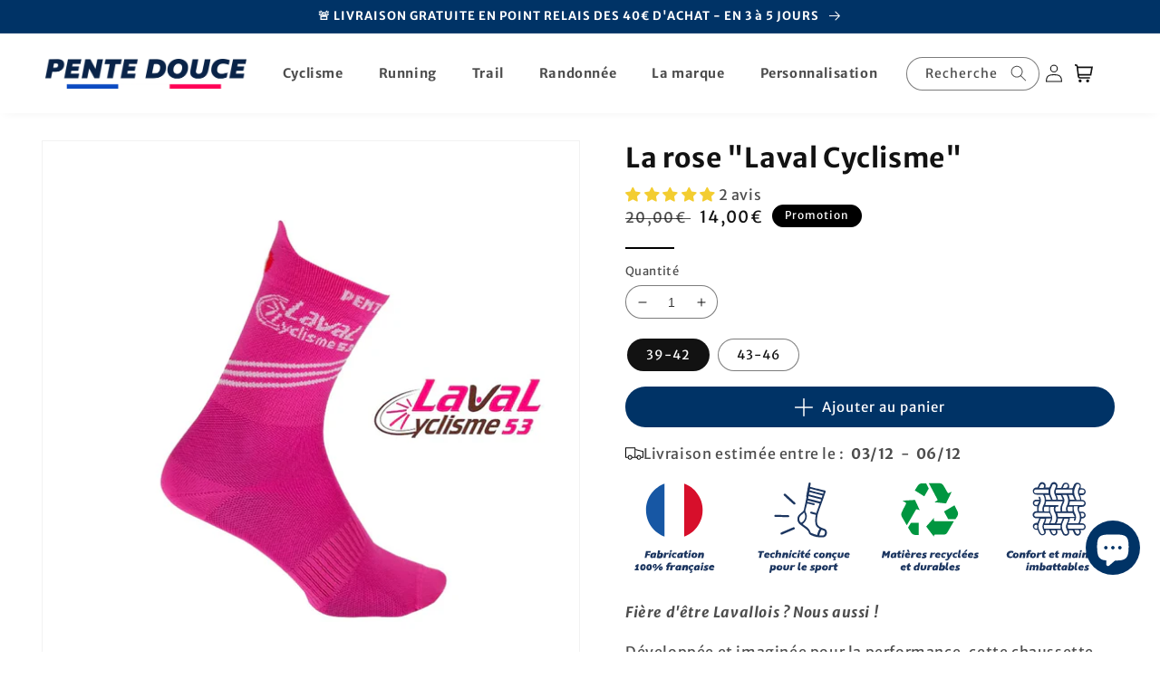

--- FILE ---
content_type: text/html; charset=utf-8
request_url: https://pentedouce.fr/products/cubique
body_size: 53399
content:
<!doctype html>
<html class="no-js" lang="fr">
  <head>
    <meta charset="utf-8">
    <meta http-equiv="X-UA-Compatible" content="IE=edge">
    <meta name="viewport" content="width=device-width,initial-scale=1">
    <meta name="theme-color" content="">
    <link rel="canonical" href="https://pentedouce.fr/products/cubique">
    <link rel="preconnect" href="https://cdn.shopify.com" crossorigin><link rel="icon" type="image/png" href="//pentedouce.fr/cdn/shop/files/Sans_titre_1.png?crop=center&height=32&v=1668259651&width=32"><link rel="preconnect" href="https://fonts.shopifycdn.com" crossorigin><title>
      Chaussettes de vélo Laval Cyclisme
 &ndash; Pente Douce</title>

    
      <meta name="description" content="Chaussettes fabriquées en France. De qualité supérieure. Confortables et ultra-résistantes. Les chaussettes Pente Douce sont conçues pour une pratique intense du sport.">
    

    

<meta property="og:site_name" content="Pente Douce">
<meta property="og:url" content="https://pentedouce.fr/products/cubique">
<meta property="og:title" content="Chaussettes de vélo Laval Cyclisme">
<meta property="og:type" content="product">
<meta property="og:description" content="Chaussettes fabriquées en France. De qualité supérieure. Confortables et ultra-résistantes. Les chaussettes Pente Douce sont conçues pour une pratique intense du sport."><meta property="og:image" content="http://pentedouce.fr/cdn/shop/products/Saqsfns-titre-2.png?v=1675666991">
  <meta property="og:image:secure_url" content="https://pentedouce.fr/cdn/shop/products/Saqsfns-titre-2.png?v=1675666991">
  <meta property="og:image:width" content="1000">
  <meta property="og:image:height" content="1000"><meta property="og:price:amount" content="14,00">
  <meta property="og:price:currency" content="EUR"><meta name="twitter:card" content="summary_large_image">
<meta name="twitter:title" content="Chaussettes de vélo Laval Cyclisme">
<meta name="twitter:description" content="Chaussettes fabriquées en France. De qualité supérieure. Confortables et ultra-résistantes. Les chaussettes Pente Douce sont conçues pour une pratique intense du sport.">


    <!-- jQuery -->
    

    <script src="//pentedouce.fr/cdn/shop/t/15/assets/global.js?v=87132624046711936851667725934" defer="defer"></script>
    
    <script>window.performance && window.performance.mark && window.performance.mark('shopify.content_for_header.start');</script><meta name="facebook-domain-verification" content="2dnw3heru55n7n9bc32imww5sybjv1">
<meta name="facebook-domain-verification" content="0btgvs0obahewq9xpsks8zn8qhyd8g">
<meta name="facebook-domain-verification" content="tdtpzy8xpxbtid4f4u237p0mfj58ds">
<meta name="google-site-verification" content="F04O9KqjqcjPNfhCo-fNYMLZ9j5r8VHg5JCzj1ZhqC4">
<meta id="shopify-digital-wallet" name="shopify-digital-wallet" content="/8416493673/digital_wallets/dialog">
<meta name="shopify-checkout-api-token" content="fc7fd3d3430282ce55fee1f6284f4026">
<meta id="in-context-paypal-metadata" data-shop-id="8416493673" data-venmo-supported="false" data-environment="production" data-locale="fr_FR" data-paypal-v4="true" data-currency="EUR">
<link rel="alternate" type="application/json+oembed" href="https://pentedouce.fr/products/cubique.oembed">
<script async="async" src="/checkouts/internal/preloads.js?locale=fr-FR"></script>
<script id="shopify-features" type="application/json">{"accessToken":"fc7fd3d3430282ce55fee1f6284f4026","betas":["rich-media-storefront-analytics"],"domain":"pentedouce.fr","predictiveSearch":true,"shopId":8416493673,"locale":"fr"}</script>
<script>var Shopify = Shopify || {};
Shopify.shop = "pente-douce.myshopify.com";
Shopify.locale = "fr";
Shopify.currency = {"active":"EUR","rate":"1.0"};
Shopify.country = "FR";
Shopify.theme = {"name":"Theme fullstack premium 2","id":123262402665,"schema_name":"Thème FullStack","schema_version":"1.0.2","theme_store_id":null,"role":"main"};
Shopify.theme.handle = "null";
Shopify.theme.style = {"id":null,"handle":null};
Shopify.cdnHost = "pentedouce.fr/cdn";
Shopify.routes = Shopify.routes || {};
Shopify.routes.root = "/";</script>
<script type="module">!function(o){(o.Shopify=o.Shopify||{}).modules=!0}(window);</script>
<script>!function(o){function n(){var o=[];function n(){o.push(Array.prototype.slice.apply(arguments))}return n.q=o,n}var t=o.Shopify=o.Shopify||{};t.loadFeatures=n(),t.autoloadFeatures=n()}(window);</script>
<script id="shop-js-analytics" type="application/json">{"pageType":"product"}</script>
<script defer="defer" async type="module" src="//pentedouce.fr/cdn/shopifycloud/shop-js/modules/v2/client.init-shop-cart-sync_ChgkhDwU.fr.esm.js"></script>
<script defer="defer" async type="module" src="//pentedouce.fr/cdn/shopifycloud/shop-js/modules/v2/chunk.common_BJcqwDuF.esm.js"></script>
<script type="module">
  await import("//pentedouce.fr/cdn/shopifycloud/shop-js/modules/v2/client.init-shop-cart-sync_ChgkhDwU.fr.esm.js");
await import("//pentedouce.fr/cdn/shopifycloud/shop-js/modules/v2/chunk.common_BJcqwDuF.esm.js");

  window.Shopify.SignInWithShop?.initShopCartSync?.({"fedCMEnabled":true,"windoidEnabled":true});

</script>
<script>(function() {
  var isLoaded = false;
  function asyncLoad() {
    if (isLoaded) return;
    isLoaded = true;
    var urls = ["https:\/\/cdn.nfcube.com\/instafeed-a1a9835d1c073d1daea1d2bd7b7e56bc.js?shop=pente-douce.myshopify.com","https:\/\/app-countdown-pro.carecart.io\/lib\/stockcountdown.js?shop=pente-douce.myshopify.com","https:\/\/portal.zakeke.com\/Scripts\/integration\/shopify\/product.js?shop=pente-douce.myshopify.com"];
    for (var i = 0; i < urls.length; i++) {
      var s = document.createElement('script');
      s.type = 'text/javascript';
      s.async = true;
      s.src = urls[i];
      var x = document.getElementsByTagName('script')[0];
      x.parentNode.insertBefore(s, x);
    }
  };
  if(window.attachEvent) {
    window.attachEvent('onload', asyncLoad);
  } else {
    window.addEventListener('load', asyncLoad, false);
  }
})();</script>
<script id="__st">var __st={"a":8416493673,"offset":3600,"reqid":"0bda509d-8b2a-4a2f-a30b-7a44d54d84b6-1764595805","pageurl":"pentedouce.fr\/products\/cubique","u":"9fb70fa2f776","p":"product","rtyp":"product","rid":4185140822121};</script>
<script>window.ShopifyPaypalV4VisibilityTracking = true;</script>
<script id="captcha-bootstrap">!function(){'use strict';const t='contact',e='account',n='new_comment',o=[[t,t],['blogs',n],['comments',n],[t,'customer']],c=[[e,'customer_login'],[e,'guest_login'],[e,'recover_customer_password'],[e,'create_customer']],r=t=>t.map((([t,e])=>`form[action*='/${t}']:not([data-nocaptcha='true']) input[name='form_type'][value='${e}']`)).join(','),a=t=>()=>t?[...document.querySelectorAll(t)].map((t=>t.form)):[];function s(){const t=[...o],e=r(t);return a(e)}const i='password',u='form_key',d=['recaptcha-v3-token','g-recaptcha-response','h-captcha-response',i],f=()=>{try{return window.sessionStorage}catch{return}},m='__shopify_v',_=t=>t.elements[u];function p(t,e,n=!1){try{const o=window.sessionStorage,c=JSON.parse(o.getItem(e)),{data:r}=function(t){const{data:e,action:n}=t;return t[m]||n?{data:e,action:n}:{data:t,action:n}}(c);for(const[e,n]of Object.entries(r))t.elements[e]&&(t.elements[e].value=n);n&&o.removeItem(e)}catch(o){console.error('form repopulation failed',{error:o})}}const l='form_type',E='cptcha';function T(t){t.dataset[E]=!0}const w=window,h=w.document,L='Shopify',v='ce_forms',y='captcha';let A=!1;((t,e)=>{const n=(g='f06e6c50-85a8-45c8-87d0-21a2b65856fe',I='https://cdn.shopify.com/shopifycloud/storefront-forms-hcaptcha/ce_storefront_forms_captcha_hcaptcha.v1.5.2.iife.js',D={infoText:'Protégé par hCaptcha',privacyText:'Confidentialité',termsText:'Conditions'},(t,e,n)=>{const o=w[L][v],c=o.bindForm;if(c)return c(t,g,e,D).then(n);var r;o.q.push([[t,g,e,D],n]),r=I,A||(h.body.append(Object.assign(h.createElement('script'),{id:'captcha-provider',async:!0,src:r})),A=!0)});var g,I,D;w[L]=w[L]||{},w[L][v]=w[L][v]||{},w[L][v].q=[],w[L][y]=w[L][y]||{},w[L][y].protect=function(t,e){n(t,void 0,e),T(t)},Object.freeze(w[L][y]),function(t,e,n,w,h,L){const[v,y,A,g]=function(t,e,n){const i=e?o:[],u=t?c:[],d=[...i,...u],f=r(d),m=r(i),_=r(d.filter((([t,e])=>n.includes(e))));return[a(f),a(m),a(_),s()]}(w,h,L),I=t=>{const e=t.target;return e instanceof HTMLFormElement?e:e&&e.form},D=t=>v().includes(t);t.addEventListener('submit',(t=>{const e=I(t);if(!e)return;const n=D(e)&&!e.dataset.hcaptchaBound&&!e.dataset.recaptchaBound,o=_(e),c=g().includes(e)&&(!o||!o.value);(n||c)&&t.preventDefault(),c&&!n&&(function(t){try{if(!f())return;!function(t){const e=f();if(!e)return;const n=_(t);if(!n)return;const o=n.value;o&&e.removeItem(o)}(t);const e=Array.from(Array(32),(()=>Math.random().toString(36)[2])).join('');!function(t,e){_(t)||t.append(Object.assign(document.createElement('input'),{type:'hidden',name:u})),t.elements[u].value=e}(t,e),function(t,e){const n=f();if(!n)return;const o=[...t.querySelectorAll(`input[type='${i}']`)].map((({name:t})=>t)),c=[...d,...o],r={};for(const[a,s]of new FormData(t).entries())c.includes(a)||(r[a]=s);n.setItem(e,JSON.stringify({[m]:1,action:t.action,data:r}))}(t,e)}catch(e){console.error('failed to persist form',e)}}(e),e.submit())}));const S=(t,e)=>{t&&!t.dataset[E]&&(n(t,e.some((e=>e===t))),T(t))};for(const o of['focusin','change'])t.addEventListener(o,(t=>{const e=I(t);D(e)&&S(e,y())}));const B=e.get('form_key'),M=e.get(l),P=B&&M;t.addEventListener('DOMContentLoaded',(()=>{const t=y();if(P)for(const e of t)e.elements[l].value===M&&p(e,B);[...new Set([...A(),...v().filter((t=>'true'===t.dataset.shopifyCaptcha))])].forEach((e=>S(e,t)))}))}(h,new URLSearchParams(w.location.search),n,t,e,['guest_login'])})(!0,!0)}();</script>
<script integrity="sha256-52AcMU7V7pcBOXWImdc/TAGTFKeNjmkeM1Pvks/DTgc=" data-source-attribution="shopify.loadfeatures" defer="defer" src="//pentedouce.fr/cdn/shopifycloud/storefront/assets/storefront/load_feature-81c60534.js" crossorigin="anonymous"></script>
<script data-source-attribution="shopify.dynamic_checkout.dynamic.init">var Shopify=Shopify||{};Shopify.PaymentButton=Shopify.PaymentButton||{isStorefrontPortableWallets:!0,init:function(){window.Shopify.PaymentButton.init=function(){};var t=document.createElement("script");t.src="https://pentedouce.fr/cdn/shopifycloud/portable-wallets/latest/portable-wallets.fr.js",t.type="module",document.head.appendChild(t)}};
</script>
<script data-source-attribution="shopify.dynamic_checkout.buyer_consent">
  function portableWalletsHideBuyerConsent(e){var t=document.getElementById("shopify-buyer-consent"),n=document.getElementById("shopify-subscription-policy-button");t&&n&&(t.classList.add("hidden"),t.setAttribute("aria-hidden","true"),n.removeEventListener("click",e))}function portableWalletsShowBuyerConsent(e){var t=document.getElementById("shopify-buyer-consent"),n=document.getElementById("shopify-subscription-policy-button");t&&n&&(t.classList.remove("hidden"),t.removeAttribute("aria-hidden"),n.addEventListener("click",e))}window.Shopify?.PaymentButton&&(window.Shopify.PaymentButton.hideBuyerConsent=portableWalletsHideBuyerConsent,window.Shopify.PaymentButton.showBuyerConsent=portableWalletsShowBuyerConsent);
</script>
<script data-source-attribution="shopify.dynamic_checkout.cart.bootstrap">document.addEventListener("DOMContentLoaded",(function(){function t(){return document.querySelector("shopify-accelerated-checkout-cart, shopify-accelerated-checkout")}if(t())Shopify.PaymentButton.init();else{new MutationObserver((function(e,n){t()&&(Shopify.PaymentButton.init(),n.disconnect())})).observe(document.body,{childList:!0,subtree:!0})}}));
</script>
<link id="shopify-accelerated-checkout-styles" rel="stylesheet" media="screen" href="https://pentedouce.fr/cdn/shopifycloud/portable-wallets/latest/accelerated-checkout-backwards-compat.css" crossorigin="anonymous">
<style id="shopify-accelerated-checkout-cart">
        #shopify-buyer-consent {
  margin-top: 1em;
  display: inline-block;
  width: 100%;
}

#shopify-buyer-consent.hidden {
  display: none;
}

#shopify-subscription-policy-button {
  background: none;
  border: none;
  padding: 0;
  text-decoration: underline;
  font-size: inherit;
  cursor: pointer;
}

#shopify-subscription-policy-button::before {
  box-shadow: none;
}

      </style>
<script id="sections-script" data-sections="product-recommendations,header,footer" defer="defer" src="//pentedouce.fr/cdn/shop/t/15/compiled_assets/scripts.js?4523"></script>
<script>window.performance && window.performance.mark && window.performance.mark('shopify.content_for_header.end');</script>


    <style data-shopify>
      @font-face {
  font-family: "Merriweather Sans";
  font-weight: 400;
  font-style: normal;
  font-display: swap;
  src: url("//pentedouce.fr/cdn/fonts/merriweather_sans/merriweathersans_n4.e8e76a1153621bf13c455f7c4cac15f9e7a555b4.woff2") format("woff2"),
       url("//pentedouce.fr/cdn/fonts/merriweather_sans/merriweathersans_n4.0832d7fb8eff5d83b883571b5fd79bbe1a28a988.woff") format("woff");
}

      @font-face {
  font-family: "Merriweather Sans";
  font-weight: 700;
  font-style: normal;
  font-display: swap;
  src: url("//pentedouce.fr/cdn/fonts/merriweather_sans/merriweathersans_n7.3dd4b2318b551e0b9ab383d06e174627140df1a2.woff2") format("woff2"),
       url("//pentedouce.fr/cdn/fonts/merriweather_sans/merriweathersans_n7.747f9bc74171cb774c825e88f24f06fa2c104728.woff") format("woff");
}

      @font-face {
  font-family: "Merriweather Sans";
  font-weight: 400;
  font-style: italic;
  font-display: swap;
  src: url("//pentedouce.fr/cdn/fonts/merriweather_sans/merriweathersans_i4.99d306e41d8ba3564f0bfd3e402e1dcca1cd703f.woff2") format("woff2"),
       url("//pentedouce.fr/cdn/fonts/merriweather_sans/merriweathersans_i4.b2a57ee387598e8e4fcd63044ba1af6adad66518.woff") format("woff");
}

      @font-face {
  font-family: "Merriweather Sans";
  font-weight: 700;
  font-style: italic;
  font-display: swap;
  src: url("//pentedouce.fr/cdn/fonts/merriweather_sans/merriweathersans_i7.f2d7b1a500d49e06d98f40b8dbe77e95004f79db.woff2") format("woff2"),
       url("//pentedouce.fr/cdn/fonts/merriweather_sans/merriweathersans_i7.a1c55eb3a491b4fcf03e3827b743957269dcbb5c.woff") format("woff");
}

      @font-face {
  font-family: "Merriweather Sans";
  font-weight: 700;
  font-style: normal;
  font-display: swap;
  src: url("//pentedouce.fr/cdn/fonts/merriweather_sans/merriweathersans_n7.3dd4b2318b551e0b9ab383d06e174627140df1a2.woff2") format("woff2"),
       url("//pentedouce.fr/cdn/fonts/merriweather_sans/merriweathersans_n7.747f9bc74171cb774c825e88f24f06fa2c104728.woff") format("woff");
}


      :root {
        --font-body-family: "Merriweather Sans", sans-serif;
        --font-body-style: normal;
        --font-body-weight: 400;
        --font-body-weight-bold: 700;

        --font-heading-family: "Merriweather Sans", sans-serif;
        --font-heading-style: normal;
        --font-heading-weight: 700;

        --font-body-scale: 1.0;
        --font-heading-scale: 1.0;

        --color-base-text: 18, 18, 18;
        --color-shadow: 18, 18, 18;
        --color-base-background-1: 255, 255, 255;
        --color-base-background-2: 221, 221, 221;
        --color-base-solid-button-labels: 255, 255, 255;
        --color-base-outline-button-labels: 18, 18, 18;
        --color-base-accent-1: 0, 51, 102;
        --color-base-accent-2: 0, 0, 0;
        --payment-terms-background-color: #ffffff;

        --gradient-base-background-1: #ffffff;
        --gradient-base-background-2: #dddddd;
        --gradient-base-accent-1: #003366;
        --gradient-base-accent-2: #000;

        --media-padding: px;
        --media-border-opacity: 0.05;
        --media-border-width: 1px;
        --media-radius: 0px;
        --media-shadow-opacity: 0.0;
        --media-shadow-horizontal-offset: 0px;
        --media-shadow-vertical-offset: 4px;
        --media-shadow-blur-radius: 5px;
        --media-shadow-visible: 0;

        --page-width: 160rem;
        --page-width-margin: 0rem;

        --card-image-padding: 0.0rem;
        --card-corner-radius: 0.0rem;
        --card-text-alignment: left;
        --card-border-width: 0.0rem;
        --card-border-opacity: 0.1;
        --card-shadow-opacity: 0.0;
        --card-shadow-visible: 0;
        --card-shadow-horizontal-offset: 0.0rem;
        --card-shadow-vertical-offset: 0.4rem;
        --card-shadow-blur-radius: 0.5rem;

        --badge-corner-radius: 4.0rem;

        --popup-border-width: 1px;
        --popup-border-opacity: 0.1;
        --popup-corner-radius: 0px;
        --popup-shadow-opacity: 0.0;
        --popup-shadow-horizontal-offset: 0px;
        --popup-shadow-vertical-offset: 4px;
        --popup-shadow-blur-radius: 5px;

        --drawer-border-width: 1px;
        --drawer-border-opacity: 0.1;
        --drawer-shadow-opacity: 0.0;
        --drawer-shadow-horizontal-offset: 0px;
        --drawer-shadow-vertical-offset: 4px;
        --drawer-shadow-blur-radius: 5px;

        --spacing-sections-desktop: 0px;
        --spacing-sections-mobile: 0px;

        --grid-desktop-vertical-spacing: 8px;
        --grid-desktop-horizontal-spacing: 8px;
        --grid-mobile-vertical-spacing: 4px;
        --grid-mobile-horizontal-spacing: 4px;

        --text-boxes-border-opacity: 0.1;
        --text-boxes-border-width: 0px;
        --text-boxes-radius: 40px;
        --text-boxes-shadow-opacity: 0.0;
        --text-boxes-shadow-visible: 0;
        --text-boxes-shadow-horizontal-offset: 0px;
        --text-boxes-shadow-vertical-offset: 4px;
        --text-boxes-shadow-blur-radius: 5px;

        --buttons-radius: 30px;
        --buttons-radius-outset: 30px;
        --buttons-border-width: 0px;
        --buttons-border-opacity: 1.0;
        --buttons-shadow-opacity: 0.0;
        --buttons-shadow-visible: 0;
        --buttons-shadow-horizontal-offset: 0px;
        --buttons-shadow-vertical-offset: 4px;
        --buttons-shadow-blur-radius: 5px;
        --buttons-border-offset: 0.3px;

        --inputs-radius: 40px;
        --inputs-border-width: 1px;
        --inputs-border-opacity: 0.55;
        --inputs-shadow-opacity: 0.0;
        --inputs-shadow-horizontal-offset: 0px;
        --inputs-margin-offset: 0px;
        --inputs-shadow-vertical-offset: 4px;
        --inputs-shadow-blur-radius: 5px;
        --inputs-radius-outset: 41px;

        --variant-pills-radius: 40px;
        --variant-pills-border-width: 1px;
        --variant-pills-border-opacity: 0.55;
        --variant-pills-shadow-opacity: 0.0;
        --variant-pills-shadow-horizontal-offset: 0px;
        --variant-pills-shadow-vertical-offset: 4px;
        --variant-pills-shadow-blur-radius: 5px;
      }

      *,
      *::before,
      *::after {
        box-sizing: inherit;
      }

      html {
        box-sizing: border-box;
        font-size: calc(var(--font-body-scale) * 62.5%);
        height: 100%;
      }

      body {
        display: grid;
        grid-template-rows: auto auto 1fr auto;
        grid-template-columns: 100%;
        min-height: 100%;
        margin: 0;
        font-size: 1.5rem;
        letter-spacing: 0.06rem;
        line-height: calc(1 + 0.8 / var(--font-body-scale));
        font-family: var(--font-body-family);
        font-style: var(--font-body-style);
        font-weight: var(--font-body-weight);
      }

      @media screen and (min-width: 750px) {
        body {
          font-size: 1.6rem;
        }
      }

      /* Code personnalisé ~ CSS */
      /* Début Bannière d'accueil ordi */
#shopify-section-template--14662112116841__16563275308ae79b25 .button.button--primary {
color: white;
background-color: #FF0900;

border-color: #FF0900;
}
#shopify-section-template--14662112116841__16563275308ae79b25 .button.button--primary:after {

border-color: #FF0900;
}
.banner__text {
color: #FFFFFF ;
text-shadow: 1px 1px 4px rgba(0,0,0,0.9);
}
.slider-button.slider-button--prev.color-background-1.gradient {
display: none;
}
.slider-button.slider-button--next.color-background-1.gradient {
display: none;
}
.slideshow__autoplay.slider-button.no-js-hidden.color-background-1.gradient {
display: none;
}
.slider-counter.slider-counter--dots {
margin-left: 500px;
margin-bottom: -40px;
}

.banniereaccueil h2 {
color: #FFFFFF ;
font-size:3em;
}
/* Fin bannière d'accueil ordi */

/* Début bannière d'accueil tel */
@media screen and (max-width: 551px) {
.banniereaccueil h2 {
color: #FFFFFF ;
font-size: 1.5em;
}}
@media screen and (max-width: 551px) {
.slider-counter.slider-counter--dots {
margin-left: 120px;
padding-right: 0%;
}}
/* Fin banniere tel */

/* menu de navigation */

.header__menu-item .icon-caret {
display: none;
}
#shopify-section-header .header__menu-item.list-menu__item.link.focus-inset {
font-size: 0.9em;
font-weight: bold;
}
.header__inline-menu a[href$='/collections/fin-de-serie'] {
color: red;
}
@media screen and (max-width: 551px) {
.menu-drawer__navigation [href$='/collections/edition-limitee'] {
border-bottom: ridge;
}
.menu-drawer__navigation [href$='/products/basses-chaussettes-de-course-a-pied-confettis-blanche'] {
border-bottom: ridge;
}}
/* fin menu navigation */

/* bordure personnalisée */
.bordureclass {
margin-bottom: -15px;
}
.bordureclasshaut {
margin-top: -15px;
}
/* fin bordure personnalisée */

/* instafeed */
.bordureinsta {
margin-bottom: -30px;
}
/* fin instafeed */



/* IMG + TEXTE PRODUIT */
#shopify-section-template--14662112477289__1657387895911e77fc {
margin: 10%;
}
@media screen and (max-width: 551px) {
#shopify-section-template--14662112477289__1657387895911e77fc {
margin: 5%;
text-align: center;
}}
/* IMG + TEXTE PRODUIT */

/* produit en vedette */
#shopify-section-template--14662112116841__a0c825a7-7c3f-45e1-9c64-8481d2f0d37c .card__heading.h5 {
font-weight: normal;
}
#shopify-section-template--14662112116841__a0c825a7-7c3f-45e1-9c64-8481d2f0d37c .price__container {
font-size: 1.2em;
}
.button.button--secondary {
color: #FFFFFF
}
.button.button--secondary {
box-shadow: 1px 5px 10px rgb(80 64 46 / 90%);
}
#shopify-section-template--14659299246185__39847ab9-cb79-4a9b-9439-65d292e981d2  .card-information {
text-align: center;
}
#shopify-section-template--14659299246185__89d036ea-30f3-496f-a9d6-2011a8d75f20 .card-information {
text-align: center;
}
#shopify-section-template--14659299246185__0a4f52d7-e745-498b-bded-ff53d9882a1c .card-information {
text-align: center;
}
/* fin produit en vedette */

/* IMAGES */
.img-histoire img {
border-radius: 30px;
}
.img-produit img {
border-radius: 30px;
}
/* FIN IMAGES */


/* TAILLE PRIX PRODUITS */
#shopify-section-template--14662112477289__main .price-item--regular{
font-size: 2em;
font-family: arial;
}
#shopify-section-template--14666366582889__main .price-item--regular{
font-size: 2em;
font-family: arial;
}
#shopify-section-template--14666433233001__main .price-item--regular{
font-size: 2em;
font-family: arial;
}
#shopify-section-template--14666448863337__main .price-item--regular{
font-size: 2em;
font-family: arial;
}
#shopify-section-template--14666448633961__main .price-item--regular{
font-size: 2em;
font-family: arial;
}
#shopify-section-template--14666448928873__main .price-item--regular{
font-size: 2em;
font-family: arial;
}
#shopify-section-template--14666448994409__main .price-item--regular{
font-size: 2em;
font-family: arial;
}
/* FIN TAILLE PRIX PRODUITS */

/* A TROUVER */

.shopify-section-template--14662112116841__16563275308ae79b25 {
text-align: -webkit-center;
}
.article-card__excerpt {
display: none;
}

/* FIN A TROUVER */

/* TEXTE SOUS BANNIERE */

.rich-text.content-container.color-accent-1.gradient.section-template--14662112116841__fcfeab27-bfac-43f5-9bcc-a28b1075bd5e-padding.class {
border-radius: 0px;
}
#Slide-template--14662112116841__d7923280-95a1-43d5-9814-9e0ec81a61ef-2 .custom-content-card__info {
padding-bottom: 3em;
}
/* FIN TEXTE SOUS BANNIERE */

/* PERSONNALISATION CHAUSSETTES */
#ImageWithText--template--14664577810537__c94bd318-ce6f-4c58-ad53-1cf3b433a6af  {
background-color: #003366;
color: #FFFFFF;
}
#ImageWithText--template--14664577810537__c94bd318-ce6f-4c58-ad53-1cf3b433a6af .h1 {
color: #FFFFFF;
}
/* FIN PERSONNALISATION CHAUSSETTES*/

.card__badge.bottom.left {
    align-self: flex-start;
    grid-row-start: 1;
    justify-self: right;
}

#shopify-section-template--14664577810537__c94bd318-ce6f-4c58-ad53-1cf3b433a6af .content-container {
border-radius: 0px;
}
.buttons-cook a {
color: white;
}
#shopify-section-template--14666448994409__cf6499ef-b090-4010-b44f-dc804de1005e .custom-content-list__item:only-child {
display: flex;
max-width: 100%;
padding-bottom: 20px;
height: 30%;
}
    </style>

    <link href="//pentedouce.fr/cdn/shop/t/15/assets/base.css?v=173826738054620633531747644437" rel="stylesheet" type="text/css" media="all" />
<link rel="preload" as="font" href="//pentedouce.fr/cdn/fonts/merriweather_sans/merriweathersans_n4.e8e76a1153621bf13c455f7c4cac15f9e7a555b4.woff2" type="font/woff2" crossorigin><link rel="preload" as="font" href="//pentedouce.fr/cdn/fonts/merriweather_sans/merriweathersans_n7.3dd4b2318b551e0b9ab383d06e174627140df1a2.woff2" type="font/woff2" crossorigin><link rel="stylesheet" href="//pentedouce.fr/cdn/shop/t/15/assets/component-predictive-search.css?v=165644661289088488651667725934" media="print" onload="this.media='all'"><script>document.documentElement.className = document.documentElement.className.replace('no-js', 'js');
    if (Shopify.designMode) {
      document.documentElement.classList.add('shopify-design-mode');
    }
    </script>

    <!-- Code personnalisé ~ Javascript -->
    <div class="NETREVIEWS_PRODUCT_STARS" data-product-id="xxxx"></div>

    <!-- Code personnalisé ~ Head -->
    <meta name="google-site-verification" content="Kdse9ZWa-gkfsffC8Pt7vopQOjrorZTgF4kyTsDTbzU">
<script charset="utf-8" src="https://cl.avis-verifies.com/fr/cache/d/e/d/ded49992-4322-63f4-8915-23b9e7f12ecc/AWS/PRODUCT_API/tag.min.js"></script>


<!-- Hotjar Tracking Code for Pente Douce -->
<script>
    (function(h,o,t,j,a,r){
        h.hj=h.hj||function(){(h.hj.q=h.hj.q||[]).push(arguments)};
        h._hjSettings={hjid:5009228,hjsv:6};
        a=o.getElementsByTagName('head')[0];
        r=o.createElement('script');r.async=1;
        r.src=t+h._hjSettings.hjid+j+h._hjSettings.hjsv;
        a.appendChild(r);
    })(window,document,'https://static.hotjar.com/c/hotjar-','.js?sv=');
</script>


  <!-- BEGIN app block: shopify://apps/fontify/blocks/app-embed/334490e2-2153-4a2e-a452-e90bdeffa3cc --><meta name="fontify-picker" content="https://cdn.shopify.com/extensions/48fc5dd9-ffb5-4fff-a905-95b90642715e/fontify-3/assets/main.js">
<link rel="preconnect" href="https://cdn.nitroapps.co" crossorigin=""><!-- shop nitro_fontify metafields --><style type="text/css" id="nitro-fontify" >
							@media only screen and (min-width: 970px) {
				@font-face {
					font-family: 'Supranormal';
					src: url('https://cdn.nitroapps.co/fontify/pente-douce.myshopify.com/supranormal.ttf?v=1706610495');
                    font-display: swap;
				}
				html[lang="fr"] body,html[lang="fr"] h4,html[lang="fr"] h5,html[lang="fr"] h6,html[lang="fr"] p,html[lang="fr"] a,html[lang="fr"] li,html[lang="fr"] *:not(.fa):not([class*="pe-"]):not(.lni):not(i[class*="iccl-"]):not(i[class*="la"]):not(i[class*="fa"]):not(.jdgm-star){
					font-family: 'Supranormal' !important;
					
				}
			}
		 
					@media only screen and (max-width: 970px) {
				@font-face {
					font-family: 'Supranormal';
					src: url(https://cdn.nitroapps.co/fontify/pente-douce.myshopify.com/supranormal.ttf?v=1706610495);
                    font-display: swap;
				}
				html[lang="fr"] body,html[lang="fr"] h4,html[lang="fr"] h5,html[lang="fr"] h6,html[lang="fr"] p,html[lang="fr"] a,html[lang="fr"] li,html[lang="fr"] *:not(.fa):not([class*="pe-"]):not(.lni):not(i[class*="iccl-"]):not(i[class*="la"]):not(i[class*="fa"]):not(.jdgm-star){
					font-family: 'Supranormal' !important;
					
				}
			}
		 
		 
		
								@media only screen and (min-width: 970px) {
				@font-face {
					font-family: 'suprabold';
					src: url('https://cdn.nitroapps.co/fontify/pente-douce.myshopify.com/supra-bold.ttf?v=1706610495');
                    font-display: swap;
				}
				h3,h2,h1,*:not(.fa):not([class*="pe-"]):not(.lni):not(i[class*="iccl-"]):not(i[class*="la"]):not(i[class*="fa"]):not(.jdgm-star){
					font-family: 'suprabold' !important;
					
				}
			}
		 
					@media only screen and (max-width: 970px) {
				@font-face {
					font-family: 'suprabold';
					src: url(https://cdn.nitroapps.co/fontify/pente-douce.myshopify.com/supra-bold.ttf?v=1706610495);
                    font-display: swap;
				}
				h3,h2,h1,*:not(.fa):not([class*="pe-"]):not(.lni):not(i[class*="iccl-"]):not(i[class*="la"]):not(i[class*="fa"]):not(.jdgm-star){
					font-family: 'suprabold' !important;
					
				}
			}
		 
		 
		
								@media only screen and (min-width: 970px) {
				@font-face {
					font-family: 'medium';
					src: url('https://cdn.nitroapps.co/fontify/pente-douce.myshopify.com/medium.ttf?v=1706610495');
                    font-display: swap;
				}
				h4,h5,h6{
					font-family: 'medium' ;
					
				}
			}
		 
					@media only screen and (max-width: 970px) {
				@font-face {
					font-family: 'medium';
					src: url(https://cdn.nitroapps.co/fontify/pente-douce.myshopify.com/medium.ttf?v=1706610495);
                    font-display: swap;
				}
				h4,h5,h6{
					font-family: 'medium' ;
					
				}
			}
		 
		 
		
	</style>
<script type="text/javascript">
!function(){if(window.opener){window.addEventListener("message",(function t(n){if("fontify_ready"==n.data.action){!function(){let e=setInterval((function(){window.opener&&!window.opener.closed||(clearInterval(e),window.close())}),1e3)}();let n=document.createElement("script");n.type="text/javascript",n.src=e,document.body.appendChild(n),window.removeEventListener("message",t)}}),!1);let e=document.querySelector('meta[name="fontify-picker"]').getAttribute("content");setTimeout(()=>{window.opener.postMessage({action:"init",data:JSON.parse(JSON.stringify({}))},"https://fontify.nitroapps.co")},200)}}();
</script>
<!-- END app block --><!-- BEGIN app block: shopify://apps/judge-me-reviews/blocks/judgeme_core/61ccd3b1-a9f2-4160-9fe9-4fec8413e5d8 --><!-- Start of Judge.me Core -->




<link rel="dns-prefetch" href="https://cdnwidget.judge.me">
<link rel="dns-prefetch" href="https://cdn.judge.me">
<link rel="dns-prefetch" href="https://cdn1.judge.me">
<link rel="dns-prefetch" href="https://api.judge.me">

<script data-cfasync='false' class='jdgm-settings-script'>window.jdgmSettings={"pagination":5,"disable_web_reviews":false,"badge_no_review_text":"Aucun avis","badge_n_reviews_text":"{{ n }} avis","hide_badge_preview_if_no_reviews":true,"badge_hide_text":false,"enforce_center_preview_badge":false,"widget_title":"Avis Clients","widget_open_form_text":"Écrire un avis","widget_close_form_text":"Annuler l'avis","widget_refresh_page_text":"Actualiser la page","widget_summary_text":"Basé sur {{ number_of_reviews }} avis","widget_no_review_text":"Soyez le premier à écrire un avis","widget_name_field_text":"Nom d'affichage","widget_verified_name_field_text":"Nom vérifié (public)","widget_name_placeholder_text":"Nom d'affichage","widget_required_field_error_text":"Ce champ est obligatoire.","widget_email_field_text":"Adresse email","widget_verified_email_field_text":"Email vérifié (privé, ne peut pas être modifié)","widget_email_placeholder_text":"Votre adresse email","widget_email_field_error_text":"Veuillez entrer une adresse email valide.","widget_rating_field_text":"Évaluation","widget_review_title_field_text":"Titre de l'avis","widget_review_title_placeholder_text":"Donnez un titre à votre avis","widget_review_body_field_text":"Contenu de l'avis","widget_review_body_placeholder_text":"Commencez à écrire ici...","widget_pictures_field_text":"Photo/Vidéo (facultatif)","widget_submit_review_text":"Soumettre l'avis","widget_submit_verified_review_text":"Soumettre un avis vérifié","widget_submit_success_msg_with_auto_publish":"Merci ! Veuillez actualiser la page dans quelques instants pour voir votre avis. Vous pouvez supprimer ou modifier votre avis en vous connectant à \u003ca href='https://judge.me/login' target='_blank' rel='nofollow noopener'\u003eJudge.me\u003c/a\u003e","widget_submit_success_msg_no_auto_publish":"Merci ! Votre avis sera publié dès qu'il sera approuvé par l'administrateur de la boutique. Vous pouvez supprimer ou modifier votre avis en vous connectant à \u003ca href='https://judge.me/login' target='_blank' rel='nofollow noopener'\u003eJudge.me\u003c/a\u003e","widget_show_default_reviews_out_of_total_text":"Affichage de {{ n_reviews_shown }} sur {{ n_reviews }} avis.","widget_show_all_link_text":"Tout afficher","widget_show_less_link_text":"Afficher moins","widget_author_said_text":"{{ reviewer_name }} a dit :","widget_days_text":"il y a {{ n }} jour/jours","widget_weeks_text":"il y a {{ n }} semaine/semaines","widget_months_text":"il y a {{ n }} mois","widget_years_text":"il y a {{ n }} an/ans","widget_yesterday_text":"Hier","widget_today_text":"Aujourd'hui","widget_replied_text":"\u003e\u003e {{ shop_name }} a répondu :","widget_read_more_text":"Lire plus","widget_rating_filter_see_all_text":"Voir tous les avis","widget_sorting_most_recent_text":"Plus récents","widget_sorting_highest_rating_text":"Meilleures notes","widget_sorting_lowest_rating_text":"Notes les plus basses","widget_sorting_with_pictures_text":"Uniquement les photos","widget_sorting_most_helpful_text":"Plus utiles","widget_open_question_form_text":"Poser une question","widget_reviews_subtab_text":"Avis","widget_questions_subtab_text":"Questions","widget_question_label_text":"Question","widget_answer_label_text":"Réponse","widget_question_placeholder_text":"Écrivez votre question ici","widget_submit_question_text":"Soumettre la question","widget_question_submit_success_text":"Merci pour votre question ! Nous vous notifierons dès qu'elle aura une réponse.","verified_badge_text":"Vérifié","verified_badge_placement":"left-of-reviewer-name","widget_hide_border":false,"widget_social_share":false,"all_reviews_include_out_of_store_products":true,"all_reviews_out_of_store_text":"(hors boutique)","all_reviews_product_name_prefix_text":"à propos de","enable_review_pictures":true,"review_date_format":"dd/mm/yyyy","widget_product_reviews_subtab_text":"Avis Produits","widget_shop_reviews_subtab_text":"Avis Boutique","widget_write_a_store_review_text":"Écrire un avis sur la boutique","widget_other_languages_heading":"Avis dans d'autres langues","widget_translate_review_text":"Traduire l'avis en {{ language }}","widget_translating_review_text":"Traduction en cours...","widget_show_original_translation_text":"Afficher l'original ({{ language }})","widget_translate_review_failed_text":"Impossible de traduire cet avis.","widget_translate_review_retry_text":"Réessayer","widget_translate_review_try_again_later_text":"Réessayez plus tard","widget_sorting_pictures_first_text":"Photos en premier","floating_tab_button_name":"★ Avis","floating_tab_title":"Laissons nos clients parler pour nous","floating_tab_url":"","floating_tab_url_enabled":false,"all_reviews_text_badge_text":"Les clients nous notent {{ shop.metafields.judgeme.all_reviews_rating | round: 1 }}/5 basé sur {{ shop.metafields.judgeme.all_reviews_count }} avis.","all_reviews_text_badge_text_branded_style":"{{ shop.metafields.judgeme.all_reviews_rating | round: 1 }} sur 5 étoiles basé sur {{ shop.metafields.judgeme.all_reviews_count }} avis","all_reviews_text_badge_url":"","all_reviews_text_style":"branded","featured_carousel_title":"VOUS ADOREZ VOS CHAUSSETTES","featured_carousel_count_text":"sur {{ n }} avis","featured_carousel_url":"","featured_carousel_arrows_on_the_sides":true,"featured_carousel_width":100,"verified_count_badge_style":"branded","verified_count_badge_url":"","picture_reminder_submit_button":"Upload Pictures","widget_sorting_videos_first_text":"Vidéos en premier","widget_review_pending_text":"En attente","featured_carousel_items_for_large_screen":4,"remove_microdata_snippet":false,"preview_badge_no_question_text":"Aucune question","preview_badge_n_question_text":"{{ number_of_questions }} question/questions","widget_search_bar_placeholder":"Rechercher des avis","widget_sorting_verified_only_text":"Vérifiés uniquement","featured_carousel_theme":"compact","featured_carousel_show_date":true,"featured_carousel_verified_badge_enable":true,"featured_carousel_more_reviews_button_text":"Lire plus d'avis","featured_carousel_view_product_button_text":"Voir le produit","all_reviews_page_load_more_text":"Charger plus d'avis","widget_advanced_speed_features":5,"widget_public_name_text":"affiché publiquement comme","default_reviewer_name_has_non_latin":true,"widget_reviewer_anonymous":"Anonyme","medals_widget_title":"Médailles d'avis Judge.me","widget_invalid_yt_video_url_error_text":"Pas une URL de vidéo YouTube","widget_max_length_field_error_text":"Veuillez ne pas dépasser {0} caractères.","widget_verified_by_shop_text":"Vérifié par la boutique","widget_load_with_code_splitting":true,"widget_ugc_title":"Fait par nous, partagé par vous","widget_ugc_subtitle":"Taguez-nous pour voir votre photo mise en avant sur notre page","widget_ugc_primary_button_text":"Acheter maintenant","widget_ugc_secondary_button_text":"Charger plus","widget_ugc_reviews_button_text":"Voir les avis","widget_primary_color":"#F2DC16","widget_summary_average_rating_text":"{{ average_rating }} sur 5","widget_media_grid_title":"Photos \u0026 vidéos clients","widget_media_grid_see_more_text":"Voir plus","widget_verified_by_judgeme_text":"Vérifié par Judge.me","widget_verified_by_judgeme_text_in_store_medals":"Vérifié par Judge.me","widget_media_field_exceed_quantity_message":"Désolé, nous ne pouvons accepter que {{ max_media }} pour un avis.","widget_media_field_exceed_limit_message":"{{ file_name }} est trop volumineux, veuillez sélectionner un {{ media_type }} de moins de {{ size_limit }}MB.","widget_review_submitted_text":"Avis soumis !","widget_question_submitted_text":"Question soumise !","widget_close_form_text_question":"Annuler","widget_write_your_answer_here_text":"Écrivez votre réponse ici","widget_enabled_branded_link":true,"widget_show_collected_by_judgeme":true,"widget_collected_by_judgeme_text":"collecté par Judge.me","widget_load_more_text":"Charger plus","widget_full_review_text":"Avis complet","widget_read_more_reviews_text":"Lire plus d'avis","widget_read_questions_text":"Lire les questions","widget_questions_and_answers_text":"Questions \u0026 Réponses","widget_verified_by_text":"Vérifié par","widget_verified_text":"Vérifié","widget_number_of_reviews_text":"{{ number_of_reviews }} avis","widget_back_button_text":"Retour","widget_next_button_text":"Suivant","widget_custom_forms_filter_button":"Filtres","how_reviews_are_collected":"Comment les avis sont-ils collectés ?","widget_gdpr_statement":"Comment nous utilisons vos données : Nous vous contacterons uniquement à propos de l'avis que vous avez laissé, et seulement si nécessaire. En soumettant votre avis, vous acceptez les \u003ca href='https://judge.me/terms' target='_blank' rel='nofollow noopener'\u003econditions\u003c/a\u003e, la \u003ca href='https://judge.me/privacy' target='_blank' rel='nofollow noopener'\u003epolitique de confidentialité\u003c/a\u003e et les \u003ca href='https://judge.me/content-policy' target='_blank' rel='nofollow noopener'\u003epolitiques de contenu\u003c/a\u003e de Judge.me.","review_snippet_widget_round_border_style":true,"review_snippet_widget_card_color":"#FFFFFF","review_snippet_widget_slider_arrows_background_color":"#FFFFFF","review_snippet_widget_slider_arrows_color":"#000000","review_snippet_widget_star_color":"#108474","all_reviews_product_variant_label_text":"Variante : ","widget_show_verified_branding":true,"review_content_screen_title_text":"Comment évalueriez-vous ce produit ?","review_content_introduction_text":"Nous serions ravis que vous partagiez un peu votre expérience.","one_star_review_guidance_text":"Mauvais","five_star_review_guidance_text":"Excellent","customer_information_screen_title_text":"À propos de vous","customer_information_introduction_text":"Veuillez nous en dire plus sur vous.","custom_questions_screen_title_text":"Votre expérience en détail","custom_questions_introduction_text":"Voici quelques questions pour nous aider à mieux comprendre votre expérience.","review_submitted_screen_title_text":"Merci pour votre avis !","review_submitted_screen_thank_you_text":"Nous le traitons et il apparaîtra bientôt dans la boutique.","review_submitted_screen_email_verification_text":"Veuillez confirmer votre email en cliquant sur le lien que nous venons de vous envoyer. Cela nous aide à maintenir des avis authentiques.","review_submitted_request_store_review_text":"Aimeriez-vous partager votre expérience d'achat avec nous ?","review_submitted_review_other_products_text":"Aimeriez-vous évaluer ces produits ?","reviewer_media_screen_title_picture_text":"Partager une photo","reviewer_media_introduction_picture_text":"Téléchargez une photo pour étayer votre avis.","reviewer_media_screen_title_video_text":"Partager une vidéo","reviewer_media_introduction_video_text":"Téléchargez une vidéo pour étayer votre avis.","reviewer_media_screen_title_picture_or_video_text":"Partager une photo ou une vidéo","reviewer_media_introduction_picture_or_video_text":"Téléchargez une photo ou une vidéo pour étayer votre avis.","reviewer_media_youtube_url_text":"Collez votre URL Youtube ici","advanced_settings_next_step_button_text":"Suivant","advanced_settings_close_review_button_text":"Fermer","write_review_flow_required_text":"Obligatoire","write_review_flow_privacy_message_text":"Nous respectons votre vie privée.","write_review_flow_anonymous_text":"Avis anonyme","write_review_flow_visibility_text":"Ne sera pas visible pour les autres clients.","write_review_flow_multiple_selection_help_text":"Sélectionnez autant que vous le souhaitez","write_review_flow_single_selection_help_text":"Sélectionnez une option","write_review_flow_required_field_error_text":"Ce champ est obligatoire","write_review_flow_invalid_email_error_text":"Veuillez saisir une adresse email valide","write_review_flow_max_length_error_text":"Max. {{ max_length }} caractères.","write_review_flow_media_upload_text":"\u003cb\u003eCliquez pour télécharger\u003c/b\u003e ou glissez-déposez","write_review_flow_gdpr_statement":"Nous vous contacterons uniquement au sujet de votre avis si nécessaire. En soumettant votre avis, vous acceptez nos \u003ca href='https://judge.me/terms' target='_blank' rel='nofollow noopener'\u003econditions d'utilisation\u003c/a\u003e et notre \u003ca href='https://judge.me/privacy' target='_blank' rel='nofollow noopener'\u003epolitique de confidentialité\u003c/a\u003e.","transparency_badges_collected_via_store_invite_text":"Avis collecté via l'invitation du magasin","transparency_badges_from_another_provider_text":"Avis collecté d'un autre fournisseur","transparency_badges_collected_from_store_visitor_text":"Avis collecté d'un visiteur du magasin","transparency_badges_written_in_google_text":"Avis écrit sur Google","transparency_badges_written_in_etsy_text":"Avis écrit sur Etsy","transparency_badges_written_in_shop_app_text":"Avis écrit sur Shop App","transparency_badges_earned_reward_text":"Avis a gagné une récompense pour une commande future","platform":"shopify","branding_url":"https://app.judge.me/reviews","branding_text":"Propulsé par Judge.me","locale":"en","reply_name":"Pente Douce","widget_version":"3.0","footer":true,"autopublish":true,"review_dates":true,"enable_custom_form":false,"shop_locale":"fr","enable_multi_locales_translations":true,"show_review_title_input":true,"review_verification_email_status":"always","can_be_branded":true,"reply_name_text":"Pente Douce"};</script> <style class='jdgm-settings-style'>﻿.jdgm-xx{left:0}:root{--jdgm-primary-color: #F2DC16;--jdgm-secondary-color: rgba(242,220,22,0.1);--jdgm-star-color: #F2DC16;--jdgm-write-review-text-color: white;--jdgm-write-review-bg-color: #F2DC16;--jdgm-paginate-color: #F2DC16;--jdgm-border-radius: 0;--jdgm-reviewer-name-color: #F2DC16}.jdgm-histogram__bar-content{background-color:#F2DC16}.jdgm-rev[data-verified-buyer=true] .jdgm-rev__icon.jdgm-rev__icon:after,.jdgm-rev__buyer-badge.jdgm-rev__buyer-badge{color:white;background-color:#F2DC16}.jdgm-review-widget--small .jdgm-gallery.jdgm-gallery .jdgm-gallery__thumbnail-link:nth-child(8) .jdgm-gallery__thumbnail-wrapper.jdgm-gallery__thumbnail-wrapper:before{content:"Voir plus"}@media only screen and (min-width: 768px){.jdgm-gallery.jdgm-gallery .jdgm-gallery__thumbnail-link:nth-child(8) .jdgm-gallery__thumbnail-wrapper.jdgm-gallery__thumbnail-wrapper:before{content:"Voir plus"}}.jdgm-prev-badge[data-average-rating='0.00']{display:none !important}.jdgm-author-all-initials{display:none !important}.jdgm-author-last-initial{display:none !important}.jdgm-rev-widg__title{visibility:hidden}.jdgm-rev-widg__summary-text{visibility:hidden}.jdgm-prev-badge__text{visibility:hidden}.jdgm-rev__prod-link-prefix:before{content:'à propos de'}.jdgm-rev__variant-label:before{content:'Variante : '}.jdgm-rev__out-of-store-text:before{content:'(hors boutique)'}@media only screen and (min-width: 768px){.jdgm-rev__pics .jdgm-rev_all-rev-page-picture-separator,.jdgm-rev__pics .jdgm-rev__product-picture{display:none}}@media only screen and (max-width: 768px){.jdgm-rev__pics .jdgm-rev_all-rev-page-picture-separator,.jdgm-rev__pics .jdgm-rev__product-picture{display:none}}.jdgm-preview-badge[data-template="product"]{display:none !important}.jdgm-preview-badge[data-template="collection"]{display:none !important}.jdgm-preview-badge[data-template="index"]{display:none !important}.jdgm-review-widget[data-from-snippet="true"]{display:none !important}.jdgm-verified-count-badget[data-from-snippet="true"]{display:none !important}.jdgm-carousel-wrapper[data-from-snippet="true"]{display:none !important}.jdgm-all-reviews-text[data-from-snippet="true"]{display:none !important}.jdgm-medals-section[data-from-snippet="true"]{display:none !important}.jdgm-ugc-media-wrapper[data-from-snippet="true"]{display:none !important}.jdgm-review-snippet-widget .jdgm-rev-snippet-widget__cards-container .jdgm-rev-snippet-card{border-radius:8px;background:#fff}.jdgm-review-snippet-widget .jdgm-rev-snippet-widget__cards-container .jdgm-rev-snippet-card__rev-rating .jdgm-star{color:#108474}.jdgm-review-snippet-widget .jdgm-rev-snippet-widget__prev-btn,.jdgm-review-snippet-widget .jdgm-rev-snippet-widget__next-btn{border-radius:50%;background:#fff}.jdgm-review-snippet-widget .jdgm-rev-snippet-widget__prev-btn>svg,.jdgm-review-snippet-widget .jdgm-rev-snippet-widget__next-btn>svg{fill:#000}.jdgm-full-rev-modal.rev-snippet-widget .jm-mfp-container .jm-mfp-content,.jdgm-full-rev-modal.rev-snippet-widget .jm-mfp-container .jdgm-full-rev__icon,.jdgm-full-rev-modal.rev-snippet-widget .jm-mfp-container .jdgm-full-rev__pic-img,.jdgm-full-rev-modal.rev-snippet-widget .jm-mfp-container .jdgm-full-rev__reply{border-radius:8px}.jdgm-full-rev-modal.rev-snippet-widget .jm-mfp-container .jdgm-full-rev[data-verified-buyer="true"] .jdgm-full-rev__icon::after{border-radius:8px}.jdgm-full-rev-modal.rev-snippet-widget .jm-mfp-container .jdgm-full-rev .jdgm-rev__buyer-badge{border-radius:calc( 8px / 2 )}.jdgm-full-rev-modal.rev-snippet-widget .jm-mfp-container .jdgm-full-rev .jdgm-full-rev__replier::before{content:'Pente Douce'}.jdgm-full-rev-modal.rev-snippet-widget .jm-mfp-container .jdgm-full-rev .jdgm-full-rev__product-button{border-radius:calc( 8px * 6 )}
</style> <style class='jdgm-settings-style'></style>

  
  
  
  <style class='jdgm-miracle-styles'>
  @-webkit-keyframes jdgm-spin{0%{-webkit-transform:rotate(0deg);-ms-transform:rotate(0deg);transform:rotate(0deg)}100%{-webkit-transform:rotate(359deg);-ms-transform:rotate(359deg);transform:rotate(359deg)}}@keyframes jdgm-spin{0%{-webkit-transform:rotate(0deg);-ms-transform:rotate(0deg);transform:rotate(0deg)}100%{-webkit-transform:rotate(359deg);-ms-transform:rotate(359deg);transform:rotate(359deg)}}@font-face{font-family:'JudgemeStar';src:url("[data-uri]") format("woff");font-weight:normal;font-style:normal}.jdgm-star{font-family:'JudgemeStar';display:inline !important;text-decoration:none !important;padding:0 4px 0 0 !important;margin:0 !important;font-weight:bold;opacity:1;-webkit-font-smoothing:antialiased;-moz-osx-font-smoothing:grayscale}.jdgm-star:hover{opacity:1}.jdgm-star:last-of-type{padding:0 !important}.jdgm-star.jdgm--on:before{content:"\e000"}.jdgm-star.jdgm--off:before{content:"\e001"}.jdgm-star.jdgm--half:before{content:"\e002"}.jdgm-widget *{margin:0;line-height:1.4;-webkit-box-sizing:border-box;-moz-box-sizing:border-box;box-sizing:border-box;-webkit-overflow-scrolling:touch}.jdgm-hidden{display:none !important;visibility:hidden !important}.jdgm-temp-hidden{display:none}.jdgm-spinner{width:40px;height:40px;margin:auto;border-radius:50%;border-top:2px solid #eee;border-right:2px solid #eee;border-bottom:2px solid #eee;border-left:2px solid #ccc;-webkit-animation:jdgm-spin 0.8s infinite linear;animation:jdgm-spin 0.8s infinite linear}.jdgm-prev-badge{display:block !important}

</style>


  
  
   


<script data-cfasync='false' class='jdgm-script'>
!function(e){window.jdgm=window.jdgm||{},jdgm.CDN_HOST="https://cdnwidget.judge.me/",jdgm.API_HOST="https://api.judge.me/",jdgm.CDN_BASE_URL="https://cdn.shopify.com/extensions/019ac179-2efa-7a57-9b30-e321409e45f0/judgeme-extensions-244/assets/",
jdgm.docReady=function(d){(e.attachEvent?"complete"===e.readyState:"loading"!==e.readyState)?
setTimeout(d,0):e.addEventListener("DOMContentLoaded",d)},jdgm.loadCSS=function(d,t,o,a){
!o&&jdgm.loadCSS.requestedUrls.indexOf(d)>=0||(jdgm.loadCSS.requestedUrls.push(d),
(a=e.createElement("link")).rel="stylesheet",a.class="jdgm-stylesheet",a.media="nope!",
a.href=d,a.onload=function(){this.media="all",t&&setTimeout(t)},e.body.appendChild(a))},
jdgm.loadCSS.requestedUrls=[],jdgm.loadJS=function(e,d){var t=new XMLHttpRequest;
t.onreadystatechange=function(){4===t.readyState&&(Function(t.response)(),d&&d(t.response))},
t.open("GET",e),t.send()},jdgm.docReady((function(){(window.jdgmLoadCSS||e.querySelectorAll(
".jdgm-widget, .jdgm-all-reviews-page").length>0)&&(jdgmSettings.widget_load_with_code_splitting?
parseFloat(jdgmSettings.widget_version)>=3?jdgm.loadCSS(jdgm.CDN_HOST+"widget_v3/base.css"):
jdgm.loadCSS(jdgm.CDN_HOST+"widget/base.css"):jdgm.loadCSS(jdgm.CDN_HOST+"shopify_v2.css"),
jdgm.loadJS(jdgm.CDN_HOST+"loader.js"))}))}(document);
</script>
<noscript><link rel="stylesheet" type="text/css" media="all" href="https://cdnwidget.judge.me/shopify_v2.css"></noscript>

<!-- BEGIN app snippet: theme_fix_tags --><script>
  (function() {
    var jdgmThemeFixes = null;
    if (!jdgmThemeFixes) return;
    var thisThemeFix = jdgmThemeFixes[Shopify.theme.id];
    if (!thisThemeFix) return;

    if (thisThemeFix.html) {
      document.addEventListener("DOMContentLoaded", function() {
        var htmlDiv = document.createElement('div');
        htmlDiv.classList.add('jdgm-theme-fix-html');
        htmlDiv.innerHTML = thisThemeFix.html;
        document.body.append(htmlDiv);
      });
    };

    if (thisThemeFix.css) {
      var styleTag = document.createElement('style');
      styleTag.classList.add('jdgm-theme-fix-style');
      styleTag.innerHTML = thisThemeFix.css;
      document.head.append(styleTag);
    };

    if (thisThemeFix.js) {
      var scriptTag = document.createElement('script');
      scriptTag.classList.add('jdgm-theme-fix-script');
      scriptTag.innerHTML = thisThemeFix.js;
      document.head.append(scriptTag);
    };
  })();
</script>
<!-- END app snippet -->
<!-- End of Judge.me Core -->



<!-- END app block --><!-- BEGIN app block: shopify://apps/klaviyo-email-marketing-sms/blocks/klaviyo-onsite-embed/2632fe16-c075-4321-a88b-50b567f42507 -->












  <script async src="https://static.klaviyo.com/onsite/js/J8AQP6/klaviyo.js?company_id=J8AQP6"></script>
  <script>!function(){if(!window.klaviyo){window._klOnsite=window._klOnsite||[];try{window.klaviyo=new Proxy({},{get:function(n,i){return"push"===i?function(){var n;(n=window._klOnsite).push.apply(n,arguments)}:function(){for(var n=arguments.length,o=new Array(n),w=0;w<n;w++)o[w]=arguments[w];var t="function"==typeof o[o.length-1]?o.pop():void 0,e=new Promise((function(n){window._klOnsite.push([i].concat(o,[function(i){t&&t(i),n(i)}]))}));return e}}})}catch(n){window.klaviyo=window.klaviyo||[],window.klaviyo.push=function(){var n;(n=window._klOnsite).push.apply(n,arguments)}}}}();</script>

  




  <script>
    window.klaviyoReviewsProductDesignMode = false
  </script>







<!-- END app block --><script src="https://cdn.shopify.com/extensions/019ac179-2efa-7a57-9b30-e321409e45f0/judgeme-extensions-244/assets/loader.js" type="text/javascript" defer="defer"></script>
<script src="https://cdn.shopify.com/extensions/7bc9bb47-adfa-4267-963e-cadee5096caf/inbox-1252/assets/inbox-chat-loader.js" type="text/javascript" defer="defer"></script>
<script src="https://cdn.shopify.com/extensions/019a97b3-a139-7488-9793-e63e08fa28a5/app-extension-155/assets/optionize-extension.js" type="text/javascript" defer="defer"></script>
<link href="https://cdn.shopify.com/extensions/019a97b3-a139-7488-9793-e63e08fa28a5/app-extension-155/assets/optionize-extension-style.css" rel="stylesheet" type="text/css" media="all">
<link href="https://monorail-edge.shopifysvc.com" rel="dns-prefetch">
<script>(function(){if ("sendBeacon" in navigator && "performance" in window) {try {var session_token_from_headers = performance.getEntriesByType('navigation')[0].serverTiming.find(x => x.name == '_s').description;} catch {var session_token_from_headers = undefined;}var session_cookie_matches = document.cookie.match(/_shopify_s=([^;]*)/);var session_token_from_cookie = session_cookie_matches && session_cookie_matches.length === 2 ? session_cookie_matches[1] : "";var session_token = session_token_from_headers || session_token_from_cookie || "";function handle_abandonment_event(e) {var entries = performance.getEntries().filter(function(entry) {return /monorail-edge.shopifysvc.com/.test(entry.name);});if (!window.abandonment_tracked && entries.length === 0) {window.abandonment_tracked = true;var currentMs = Date.now();var navigation_start = performance.timing.navigationStart;var payload = {shop_id: 8416493673,url: window.location.href,navigation_start,duration: currentMs - navigation_start,session_token,page_type: "product"};window.navigator.sendBeacon("https://monorail-edge.shopifysvc.com/v1/produce", JSON.stringify({schema_id: "online_store_buyer_site_abandonment/1.1",payload: payload,metadata: {event_created_at_ms: currentMs,event_sent_at_ms: currentMs}}));}}window.addEventListener('pagehide', handle_abandonment_event);}}());</script>
<script id="web-pixels-manager-setup">(function e(e,d,r,n,o){if(void 0===o&&(o={}),!Boolean(null===(a=null===(i=window.Shopify)||void 0===i?void 0:i.analytics)||void 0===a?void 0:a.replayQueue)){var i,a;window.Shopify=window.Shopify||{};var t=window.Shopify;t.analytics=t.analytics||{};var s=t.analytics;s.replayQueue=[],s.publish=function(e,d,r){return s.replayQueue.push([e,d,r]),!0};try{self.performance.mark("wpm:start")}catch(e){}var l=function(){var e={modern:/Edge?\/(1{2}[4-9]|1[2-9]\d|[2-9]\d{2}|\d{4,})\.\d+(\.\d+|)|Firefox\/(1{2}[4-9]|1[2-9]\d|[2-9]\d{2}|\d{4,})\.\d+(\.\d+|)|Chrom(ium|e)\/(9{2}|\d{3,})\.\d+(\.\d+|)|(Maci|X1{2}).+ Version\/(15\.\d+|(1[6-9]|[2-9]\d|\d{3,})\.\d+)([,.]\d+|)( \(\w+\)|)( Mobile\/\w+|) Safari\/|Chrome.+OPR\/(9{2}|\d{3,})\.\d+\.\d+|(CPU[ +]OS|iPhone[ +]OS|CPU[ +]iPhone|CPU IPhone OS|CPU iPad OS)[ +]+(15[._]\d+|(1[6-9]|[2-9]\d|\d{3,})[._]\d+)([._]\d+|)|Android:?[ /-](13[3-9]|1[4-9]\d|[2-9]\d{2}|\d{4,})(\.\d+|)(\.\d+|)|Android.+Firefox\/(13[5-9]|1[4-9]\d|[2-9]\d{2}|\d{4,})\.\d+(\.\d+|)|Android.+Chrom(ium|e)\/(13[3-9]|1[4-9]\d|[2-9]\d{2}|\d{4,})\.\d+(\.\d+|)|SamsungBrowser\/([2-9]\d|\d{3,})\.\d+/,legacy:/Edge?\/(1[6-9]|[2-9]\d|\d{3,})\.\d+(\.\d+|)|Firefox\/(5[4-9]|[6-9]\d|\d{3,})\.\d+(\.\d+|)|Chrom(ium|e)\/(5[1-9]|[6-9]\d|\d{3,})\.\d+(\.\d+|)([\d.]+$|.*Safari\/(?![\d.]+ Edge\/[\d.]+$))|(Maci|X1{2}).+ Version\/(10\.\d+|(1[1-9]|[2-9]\d|\d{3,})\.\d+)([,.]\d+|)( \(\w+\)|)( Mobile\/\w+|) Safari\/|Chrome.+OPR\/(3[89]|[4-9]\d|\d{3,})\.\d+\.\d+|(CPU[ +]OS|iPhone[ +]OS|CPU[ +]iPhone|CPU IPhone OS|CPU iPad OS)[ +]+(10[._]\d+|(1[1-9]|[2-9]\d|\d{3,})[._]\d+)([._]\d+|)|Android:?[ /-](13[3-9]|1[4-9]\d|[2-9]\d{2}|\d{4,})(\.\d+|)(\.\d+|)|Mobile Safari.+OPR\/([89]\d|\d{3,})\.\d+\.\d+|Android.+Firefox\/(13[5-9]|1[4-9]\d|[2-9]\d{2}|\d{4,})\.\d+(\.\d+|)|Android.+Chrom(ium|e)\/(13[3-9]|1[4-9]\d|[2-9]\d{2}|\d{4,})\.\d+(\.\d+|)|Android.+(UC? ?Browser|UCWEB|U3)[ /]?(15\.([5-9]|\d{2,})|(1[6-9]|[2-9]\d|\d{3,})\.\d+)\.\d+|SamsungBrowser\/(5\.\d+|([6-9]|\d{2,})\.\d+)|Android.+MQ{2}Browser\/(14(\.(9|\d{2,})|)|(1[5-9]|[2-9]\d|\d{3,})(\.\d+|))(\.\d+|)|K[Aa][Ii]OS\/(3\.\d+|([4-9]|\d{2,})\.\d+)(\.\d+|)/},d=e.modern,r=e.legacy,n=navigator.userAgent;return n.match(d)?"modern":n.match(r)?"legacy":"unknown"}(),u="modern"===l?"modern":"legacy",c=(null!=n?n:{modern:"",legacy:""})[u],f=function(e){return[e.baseUrl,"/wpm","/b",e.hashVersion,"modern"===e.buildTarget?"m":"l",".js"].join("")}({baseUrl:d,hashVersion:r,buildTarget:u}),m=function(e){var d=e.version,r=e.bundleTarget,n=e.surface,o=e.pageUrl,i=e.monorailEndpoint;return{emit:function(e){var a=e.status,t=e.errorMsg,s=(new Date).getTime(),l=JSON.stringify({metadata:{event_sent_at_ms:s},events:[{schema_id:"web_pixels_manager_load/3.1",payload:{version:d,bundle_target:r,page_url:o,status:a,surface:n,error_msg:t},metadata:{event_created_at_ms:s}}]});if(!i)return console&&console.warn&&console.warn("[Web Pixels Manager] No Monorail endpoint provided, skipping logging."),!1;try{return self.navigator.sendBeacon.bind(self.navigator)(i,l)}catch(e){}var u=new XMLHttpRequest;try{return u.open("POST",i,!0),u.setRequestHeader("Content-Type","text/plain"),u.send(l),!0}catch(e){return console&&console.warn&&console.warn("[Web Pixels Manager] Got an unhandled error while logging to Monorail."),!1}}}}({version:r,bundleTarget:l,surface:e.surface,pageUrl:self.location.href,monorailEndpoint:e.monorailEndpoint});try{o.browserTarget=l,function(e){var d=e.src,r=e.async,n=void 0===r||r,o=e.onload,i=e.onerror,a=e.sri,t=e.scriptDataAttributes,s=void 0===t?{}:t,l=document.createElement("script"),u=document.querySelector("head"),c=document.querySelector("body");if(l.async=n,l.src=d,a&&(l.integrity=a,l.crossOrigin="anonymous"),s)for(var f in s)if(Object.prototype.hasOwnProperty.call(s,f))try{l.dataset[f]=s[f]}catch(e){}if(o&&l.addEventListener("load",o),i&&l.addEventListener("error",i),u)u.appendChild(l);else{if(!c)throw new Error("Did not find a head or body element to append the script");c.appendChild(l)}}({src:f,async:!0,onload:function(){if(!function(){var e,d;return Boolean(null===(d=null===(e=window.Shopify)||void 0===e?void 0:e.analytics)||void 0===d?void 0:d.initialized)}()){var d=window.webPixelsManager.init(e)||void 0;if(d){var r=window.Shopify.analytics;r.replayQueue.forEach((function(e){var r=e[0],n=e[1],o=e[2];d.publishCustomEvent(r,n,o)})),r.replayQueue=[],r.publish=d.publishCustomEvent,r.visitor=d.visitor,r.initialized=!0}}},onerror:function(){return m.emit({status:"failed",errorMsg:"".concat(f," has failed to load")})},sri:function(e){var d=/^sha384-[A-Za-z0-9+/=]+$/;return"string"==typeof e&&d.test(e)}(c)?c:"",scriptDataAttributes:o}),m.emit({status:"loading"})}catch(e){m.emit({status:"failed",errorMsg:(null==e?void 0:e.message)||"Unknown error"})}}})({shopId: 8416493673,storefrontBaseUrl: "https://pentedouce.fr",extensionsBaseUrl: "https://extensions.shopifycdn.com/cdn/shopifycloud/web-pixels-manager",monorailEndpoint: "https://monorail-edge.shopifysvc.com/unstable/produce_batch",surface: "storefront-renderer",enabledBetaFlags: ["2dca8a86"],webPixelsConfigList: [{"id":"2946302300","configuration":"{\"config\":\"{\\\"google_tag_ids\\\":[\\\"AW-693310480\\\"],\\\"target_country\\\":\\\"ZZ\\\",\\\"gtag_events\\\":[{\\\"type\\\":\\\"search\\\",\\\"action_label\\\":\\\"AW-693310480\\\/zP_YCLvBp6IbEJCozMoC\\\"},{\\\"type\\\":\\\"begin_checkout\\\",\\\"action_label\\\":\\\"AW-693310480\\\/ASgcCMfnoqIbEJCozMoC\\\"},{\\\"type\\\":\\\"view_item\\\",\\\"action_label\\\":\\\"AW-693310480\\\/fsfWCLjBp6IbEJCozMoC\\\"},{\\\"type\\\":\\\"purchase\\\",\\\"action_label\\\":\\\"AW-693310480\\\/eY3jCMTnoqIbEJCozMoC\\\"},{\\\"type\\\":\\\"page_view\\\",\\\"action_label\\\":\\\"AW-693310480\\\/kPmQCM3noqIbEJCozMoC\\\"},{\\\"type\\\":\\\"add_payment_info\\\",\\\"action_label\\\":\\\"AW-693310480\\\/OSsVCL7Bp6IbEJCozMoC\\\"},{\\\"type\\\":\\\"add_to_cart\\\",\\\"action_label\\\":\\\"AW-693310480\\\/C7sDCMrnoqIbEJCozMoC\\\"}],\\\"enable_monitoring_mode\\\":false}\"}","eventPayloadVersion":"v1","runtimeContext":"OPEN","scriptVersion":"b2a88bafab3e21179ed38636efcd8a93","type":"APP","apiClientId":1780363,"privacyPurposes":[],"dataSharingAdjustments":{"protectedCustomerApprovalScopes":["read_customer_address","read_customer_email","read_customer_name","read_customer_personal_data","read_customer_phone"]}},{"id":"2274001244","configuration":"{\"webPixelName\":\"Judge.me\"}","eventPayloadVersion":"v1","runtimeContext":"STRICT","scriptVersion":"34ad157958823915625854214640f0bf","type":"APP","apiClientId":683015,"privacyPurposes":["ANALYTICS"],"dataSharingAdjustments":{"protectedCustomerApprovalScopes":["read_customer_email","read_customer_name","read_customer_personal_data","read_customer_phone"]}},{"id":"2158330204","configuration":"{\"pixelCode\":\"D0NH2B3C77UB6IP9VT6G\"}","eventPayloadVersion":"v1","runtimeContext":"STRICT","scriptVersion":"22e92c2ad45662f435e4801458fb78cc","type":"APP","apiClientId":4383523,"privacyPurposes":["ANALYTICS","MARKETING","SALE_OF_DATA"],"dataSharingAdjustments":{"protectedCustomerApprovalScopes":["read_customer_address","read_customer_email","read_customer_name","read_customer_personal_data","read_customer_phone"]}},{"id":"448135516","configuration":"{\"pixel_id\":\"146801276364097\",\"pixel_type\":\"facebook_pixel\",\"metaapp_system_user_token\":\"-\"}","eventPayloadVersion":"v1","runtimeContext":"OPEN","scriptVersion":"ca16bc87fe92b6042fbaa3acc2fbdaa6","type":"APP","apiClientId":2329312,"privacyPurposes":["ANALYTICS","MARKETING","SALE_OF_DATA"],"dataSharingAdjustments":{"protectedCustomerApprovalScopes":["read_customer_address","read_customer_email","read_customer_name","read_customer_personal_data","read_customer_phone"]}},{"id":"163250524","eventPayloadVersion":"v1","runtimeContext":"LAX","scriptVersion":"1","type":"CUSTOM","privacyPurposes":["MARKETING"],"name":"Meta pixel (migrated)"},{"id":"189661532","eventPayloadVersion":"v1","runtimeContext":"LAX","scriptVersion":"1","type":"CUSTOM","privacyPurposes":["ANALYTICS"],"name":"Google Analytics tag (migrated)"},{"id":"259588444","eventPayloadVersion":"1","runtimeContext":"LAX","scriptVersion":"4","type":"CUSTOM","privacyPurposes":[],"name":"Google Ads en dur"},{"id":"shopify-app-pixel","configuration":"{}","eventPayloadVersion":"v1","runtimeContext":"STRICT","scriptVersion":"0450","apiClientId":"shopify-pixel","type":"APP","privacyPurposes":["ANALYTICS","MARKETING"]},{"id":"shopify-custom-pixel","eventPayloadVersion":"v1","runtimeContext":"LAX","scriptVersion":"0450","apiClientId":"shopify-pixel","type":"CUSTOM","privacyPurposes":["ANALYTICS","MARKETING"]}],isMerchantRequest: false,initData: {"shop":{"name":"Pente Douce","paymentSettings":{"currencyCode":"EUR"},"myshopifyDomain":"pente-douce.myshopify.com","countryCode":"FR","storefrontUrl":"https:\/\/pentedouce.fr"},"customer":null,"cart":null,"checkout":null,"productVariants":[{"price":{"amount":14.0,"currencyCode":"EUR"},"product":{"title":"La rose \"Laval Cyclisme\"","vendor":"Cyclisme","id":"4185140822121","untranslatedTitle":"La rose \"Laval Cyclisme\"","url":"\/products\/cubique","type":"Chaussettes"},"id":"30369488175209","image":{"src":"\/\/pentedouce.fr\/cdn\/shop\/products\/Saqsfns-titre-2.png?v=1675666991"},"sku":"PTDLAVAL92","title":"39-42","untranslatedTitle":"39-42"},{"price":{"amount":14.0,"currencyCode":"EUR"},"product":{"title":"La rose \"Laval Cyclisme\"","vendor":"Cyclisme","id":"4185140822121","untranslatedTitle":"La rose \"Laval Cyclisme\"","url":"\/products\/cubique","type":"Chaussettes"},"id":"30369488207977","image":{"src":"\/\/pentedouce.fr\/cdn\/shop\/products\/Saqsfns-titre-2.png?v=1675666991"},"sku":"PTDLAVAL93","title":"43-46","untranslatedTitle":"43-46"}],"purchasingCompany":null},},"https://pentedouce.fr/cdn","ae1676cfwd2530674p4253c800m34e853cb",{"modern":"","legacy":""},{"shopId":"8416493673","storefrontBaseUrl":"https:\/\/pentedouce.fr","extensionBaseUrl":"https:\/\/extensions.shopifycdn.com\/cdn\/shopifycloud\/web-pixels-manager","surface":"storefront-renderer","enabledBetaFlags":"[\"2dca8a86\"]","isMerchantRequest":"false","hashVersion":"ae1676cfwd2530674p4253c800m34e853cb","publish":"custom","events":"[[\"page_viewed\",{}],[\"product_viewed\",{\"productVariant\":{\"price\":{\"amount\":14.0,\"currencyCode\":\"EUR\"},\"product\":{\"title\":\"La rose \\\"Laval Cyclisme\\\"\",\"vendor\":\"Cyclisme\",\"id\":\"4185140822121\",\"untranslatedTitle\":\"La rose \\\"Laval Cyclisme\\\"\",\"url\":\"\/products\/cubique\",\"type\":\"Chaussettes\"},\"id\":\"30369488175209\",\"image\":{\"src\":\"\/\/pentedouce.fr\/cdn\/shop\/products\/Saqsfns-titre-2.png?v=1675666991\"},\"sku\":\"PTDLAVAL92\",\"title\":\"39-42\",\"untranslatedTitle\":\"39-42\"}}]]"});</script><script>
  window.ShopifyAnalytics = window.ShopifyAnalytics || {};
  window.ShopifyAnalytics.meta = window.ShopifyAnalytics.meta || {};
  window.ShopifyAnalytics.meta.currency = 'EUR';
  var meta = {"product":{"id":4185140822121,"gid":"gid:\/\/shopify\/Product\/4185140822121","vendor":"Cyclisme","type":"Chaussettes","variants":[{"id":30369488175209,"price":1400,"name":"La rose \"Laval Cyclisme\" - 39-42","public_title":"39-42","sku":"PTDLAVAL92"},{"id":30369488207977,"price":1400,"name":"La rose \"Laval Cyclisme\" - 43-46","public_title":"43-46","sku":"PTDLAVAL93"}],"remote":false},"page":{"pageType":"product","resourceType":"product","resourceId":4185140822121}};
  for (var attr in meta) {
    window.ShopifyAnalytics.meta[attr] = meta[attr];
  }
</script>
<script class="analytics">
  (function () {
    var customDocumentWrite = function(content) {
      var jquery = null;

      if (window.jQuery) {
        jquery = window.jQuery;
      } else if (window.Checkout && window.Checkout.$) {
        jquery = window.Checkout.$;
      }

      if (jquery) {
        jquery('body').append(content);
      }
    };

    var hasLoggedConversion = function(token) {
      if (token) {
        return document.cookie.indexOf('loggedConversion=' + token) !== -1;
      }
      return false;
    }

    var setCookieIfConversion = function(token) {
      if (token) {
        var twoMonthsFromNow = new Date(Date.now());
        twoMonthsFromNow.setMonth(twoMonthsFromNow.getMonth() + 2);

        document.cookie = 'loggedConversion=' + token + '; expires=' + twoMonthsFromNow;
      }
    }

    var trekkie = window.ShopifyAnalytics.lib = window.trekkie = window.trekkie || [];
    if (trekkie.integrations) {
      return;
    }
    trekkie.methods = [
      'identify',
      'page',
      'ready',
      'track',
      'trackForm',
      'trackLink'
    ];
    trekkie.factory = function(method) {
      return function() {
        var args = Array.prototype.slice.call(arguments);
        args.unshift(method);
        trekkie.push(args);
        return trekkie;
      };
    };
    for (var i = 0; i < trekkie.methods.length; i++) {
      var key = trekkie.methods[i];
      trekkie[key] = trekkie.factory(key);
    }
    trekkie.load = function(config) {
      trekkie.config = config || {};
      trekkie.config.initialDocumentCookie = document.cookie;
      var first = document.getElementsByTagName('script')[0];
      var script = document.createElement('script');
      script.type = 'text/javascript';
      script.onerror = function(e) {
        var scriptFallback = document.createElement('script');
        scriptFallback.type = 'text/javascript';
        scriptFallback.onerror = function(error) {
                var Monorail = {
      produce: function produce(monorailDomain, schemaId, payload) {
        var currentMs = new Date().getTime();
        var event = {
          schema_id: schemaId,
          payload: payload,
          metadata: {
            event_created_at_ms: currentMs,
            event_sent_at_ms: currentMs
          }
        };
        return Monorail.sendRequest("https://" + monorailDomain + "/v1/produce", JSON.stringify(event));
      },
      sendRequest: function sendRequest(endpointUrl, payload) {
        // Try the sendBeacon API
        if (window && window.navigator && typeof window.navigator.sendBeacon === 'function' && typeof window.Blob === 'function' && !Monorail.isIos12()) {
          var blobData = new window.Blob([payload], {
            type: 'text/plain'
          });

          if (window.navigator.sendBeacon(endpointUrl, blobData)) {
            return true;
          } // sendBeacon was not successful

        } // XHR beacon

        var xhr = new XMLHttpRequest();

        try {
          xhr.open('POST', endpointUrl);
          xhr.setRequestHeader('Content-Type', 'text/plain');
          xhr.send(payload);
        } catch (e) {
          console.log(e);
        }

        return false;
      },
      isIos12: function isIos12() {
        return window.navigator.userAgent.lastIndexOf('iPhone; CPU iPhone OS 12_') !== -1 || window.navigator.userAgent.lastIndexOf('iPad; CPU OS 12_') !== -1;
      }
    };
    Monorail.produce('monorail-edge.shopifysvc.com',
      'trekkie_storefront_load_errors/1.1',
      {shop_id: 8416493673,
      theme_id: 123262402665,
      app_name: "storefront",
      context_url: window.location.href,
      source_url: "//pentedouce.fr/cdn/s/trekkie.storefront.3c703df509f0f96f3237c9daa54e2777acf1a1dd.min.js"});

        };
        scriptFallback.async = true;
        scriptFallback.src = '//pentedouce.fr/cdn/s/trekkie.storefront.3c703df509f0f96f3237c9daa54e2777acf1a1dd.min.js';
        first.parentNode.insertBefore(scriptFallback, first);
      };
      script.async = true;
      script.src = '//pentedouce.fr/cdn/s/trekkie.storefront.3c703df509f0f96f3237c9daa54e2777acf1a1dd.min.js';
      first.parentNode.insertBefore(script, first);
    };
    trekkie.load(
      {"Trekkie":{"appName":"storefront","development":false,"defaultAttributes":{"shopId":8416493673,"isMerchantRequest":null,"themeId":123262402665,"themeCityHash":"54943166828365232","contentLanguage":"fr","currency":"EUR","eventMetadataId":"73db4d3d-7cd2-4eea-8807-bfddd3998535"},"isServerSideCookieWritingEnabled":true,"monorailRegion":"shop_domain","enabledBetaFlags":["f0df213a"]},"Session Attribution":{},"S2S":{"facebookCapiEnabled":true,"source":"trekkie-storefront-renderer","apiClientId":580111}}
    );

    var loaded = false;
    trekkie.ready(function() {
      if (loaded) return;
      loaded = true;

      window.ShopifyAnalytics.lib = window.trekkie;

      var originalDocumentWrite = document.write;
      document.write = customDocumentWrite;
      try { window.ShopifyAnalytics.merchantGoogleAnalytics.call(this); } catch(error) {};
      document.write = originalDocumentWrite;

      window.ShopifyAnalytics.lib.page(null,{"pageType":"product","resourceType":"product","resourceId":4185140822121,"shopifyEmitted":true});

      var match = window.location.pathname.match(/checkouts\/(.+)\/(thank_you|post_purchase)/)
      var token = match? match[1]: undefined;
      if (!hasLoggedConversion(token)) {
        setCookieIfConversion(token);
        window.ShopifyAnalytics.lib.track("Viewed Product",{"currency":"EUR","variantId":30369488175209,"productId":4185140822121,"productGid":"gid:\/\/shopify\/Product\/4185140822121","name":"La rose \"Laval Cyclisme\" - 39-42","price":"14.00","sku":"PTDLAVAL92","brand":"Cyclisme","variant":"39-42","category":"Chaussettes","nonInteraction":true,"remote":false},undefined,undefined,{"shopifyEmitted":true});
      window.ShopifyAnalytics.lib.track("monorail:\/\/trekkie_storefront_viewed_product\/1.1",{"currency":"EUR","variantId":30369488175209,"productId":4185140822121,"productGid":"gid:\/\/shopify\/Product\/4185140822121","name":"La rose \"Laval Cyclisme\" - 39-42","price":"14.00","sku":"PTDLAVAL92","brand":"Cyclisme","variant":"39-42","category":"Chaussettes","nonInteraction":true,"remote":false,"referer":"https:\/\/pentedouce.fr\/products\/cubique"});
      }
    });


        var eventsListenerScript = document.createElement('script');
        eventsListenerScript.async = true;
        eventsListenerScript.src = "//pentedouce.fr/cdn/shopifycloud/storefront/assets/shop_events_listener-3da45d37.js";
        document.getElementsByTagName('head')[0].appendChild(eventsListenerScript);

})();</script>
  <script>
  if (!window.ga || (window.ga && typeof window.ga !== 'function')) {
    window.ga = function ga() {
      (window.ga.q = window.ga.q || []).push(arguments);
      if (window.Shopify && window.Shopify.analytics && typeof window.Shopify.analytics.publish === 'function') {
        window.Shopify.analytics.publish("ga_stub_called", {}, {sendTo: "google_osp_migration"});
      }
      console.error("Shopify's Google Analytics stub called with:", Array.from(arguments), "\nSee https://help.shopify.com/manual/promoting-marketing/pixels/pixel-migration#google for more information.");
    };
    if (window.Shopify && window.Shopify.analytics && typeof window.Shopify.analytics.publish === 'function') {
      window.Shopify.analytics.publish("ga_stub_initialized", {}, {sendTo: "google_osp_migration"});
    }
  }
</script>
<script
  defer
  src="https://pentedouce.fr/cdn/shopifycloud/perf-kit/shopify-perf-kit-2.1.2.min.js"
  data-application="storefront-renderer"
  data-shop-id="8416493673"
  data-render-region="gcp-us-east1"
  data-page-type="product"
  data-theme-instance-id="123262402665"
  data-theme-name="Thème FullStack"
  data-theme-version="1.0.2"
  data-monorail-region="shop_domain"
  data-resource-timing-sampling-rate="10"
  data-shs="true"
  data-shs-beacon="true"
  data-shs-export-with-fetch="true"
  data-shs-logs-sample-rate="1"
></script>
</head>

  <body  class="gradient ">
    
    <a class="skip-to-content-link button visually-hidden" href="#MainContent">
      Ignorer et passer au contenu
    </a><div id="shopify-section-cart-drawer" class="shopify-section">

<script src="//pentedouce.fr/cdn/shop/t/15/assets/cart.js?v=34244241639995617801667725934" defer="defer"></script>
<script src="//pentedouce.fr/cdn/shop/t/15/assets/cart-upsell.js?v=143599652464728647711667725934" defer="defer"></script>

<style>
  .drawer {
    visibility: hidden;
  }
</style>

<style data-shopify>
  .drawer__footer {
    padding: 0 25px 25px 25px!important;
  }

  .drawer__header {
    padding: 25px 25px!important;
  }

  .drawer__cart-items-wrapper {
    padding: 0 25px!important;
  }

  .annonceContainer {
    margin-left: -25px!important;
    width: calc(100% + 2*25px)!important;
  }

  .cart-drawer-upsell_container {
    padding: 25px 2.5px;
  }

  .cart-drawer-upsell_container.hasSlider {
    padding: 25px 2px!important;
  }

  .banner_image {
    padding-top: 25px!important;
  }
</style>

<cart-drawer class="drawer is-empty class">
  <div id="CartDrawer" class="cart-drawer">
    <div id="CartDrawer-Overlay"class="cart-drawer__overlay"></div>
    <div class="drawer__inner" role="dialog" aria-modal="true" aria-label="Votre panier" tabindex="-1"><div class="drawer__inner-empty">
          <div class="cart-drawer__warnings center">
            <div class="cart-drawer__empty-content">
              <div class="cart__empty-text h2">Votre panier est vide</div>
              <button class="drawer__close" type="button" onclick="this.closest('cart-drawer').close()" aria-label="Fermer"><svg xmlns="http://www.w3.org/2000/svg" aria-hidden="true" focusable="false" role="presentation" class="icon icon-close" fill="none" viewBox="0 0 18 17">
  <path d="M.865 15.978a.5.5 0 00.707.707l7.433-7.431 7.579 7.282a.501.501 0 00.846-.37.5.5 0 00-.153-.351L9.712 8.546l7.417-7.416a.5.5 0 10-.707-.708L8.991 7.853 1.413.573a.5.5 0 10-.693.72l7.563 7.268-7.418 7.417z" fill="currentColor">
</svg>
</button>
              <a href="/collections/all" class="button">
                Continuer les achats
              </a><p class="cart__login-title h3">Vous possédez un compte ?</p>
                <p class="cart__login-paragraph">
                  <a href="https://account.pentedouce.fr?locale=fr&region_country=FR" class="link underlined-link">Connectez-vous</a> pour payer plus vite.
                </p></div>
          </div></div><div class="drawer__header">
        <div class="drawer__heading h2">Votre panier</div>
        <button class="drawer__close" type="button" onclick="this.closest('cart-drawer').close()" aria-label="Fermer"><svg xmlns="http://www.w3.org/2000/svg" aria-hidden="true" focusable="false" role="presentation" class="icon icon-close" fill="none" viewBox="0 0 18 17">
  <path d="M.865 15.978a.5.5 0 00.707.707l7.433-7.431 7.579 7.282a.501.501 0 00.846-.37.5.5 0 00-.153-.351L9.712 8.546l7.417-7.416a.5.5 0 10-.707-.708L8.991 7.853 1.413.573a.5.5 0 10-.693.72l7.563 7.268-7.418 7.417z" fill="currentColor">
</svg>
</button>
        
          
        
          
            <div style="color: #003366; background-color: #ffffff;" class="cardscounter">Votre panier est réservé pendant : <span id="clockdiv"></span></div>
            <script>
              var time_in_minutes = parseInt("10");
              var current_time = Date.parse(new Date());
              var deadline = new Date(current_time + time_in_minutes * 60 * 1000);

              function time_remaining(endtime) {
                var t = Date.parse(endtime) - Date.parse(new Date());
                var seconds = Math.floor((t / 1000) % 60);
                var minutes = Math.floor((t / 1000 / 60) % 60);
                var hours = Math.floor((t / (1000 * 60 * 60)) % 24);
                var days = Math.floor(t / (1000 * 60 * 60 * 24));
                return {
                  'total': t,
                  'days': days,
                  'hours': hours,
                  'minutes': minutes,
                  'seconds': seconds
                };
              }

              function run_clock(id, endtime) {
                function update_clock() {
                  var t = time_remaining(endtime);
                  if (t.seconds <= 9) {
                    t.seconds = "0" + t.seconds
                  }
                  document.querySelector(id).innerHTML = t.minutes + ':' + t.seconds;
                }
                update_clock();
                var timeinterval = setInterval(update_clock, 1000);
              }
              run_clock('#clockdiv', deadline);
            </script>

            <style>
              .drawer__header {
                flex-direction: column;
              }
            </style>
          
        
          
        
      </div>
      <cart-drawer-items class=" is-empty">
        <form action="/cart" id="CartDrawer-Form" class="cart__contents cart-drawer__form" method="post">
          <div id="CartDrawer-CartItems" class="drawer__contents js-contents"><p id="CartDrawer-LiveRegionText" class="visually-hidden" role="status"></p>
            <p id="CartDrawer-LineItemStatus" class="visually-hidden" aria-hidden="true" role="status">Chargement en cours...</p>
          </div>
          <div id="CartDrawer-CartErrors" role="alert"></div>
        </form>
      </cart-drawer-items>
      <div class="drawer__footer">
        
          
            
              <div class="annonceContainer" style="background-color: #dddddd">
                <p><p><strong>Livraison offerte en point relais à partir de 40€ d'achat</strong></p></p>
              </div>
            
          
        
          
        
          
        

        <div class="cart-drawer-upsell-wrapper" data-current-slide="0" data-prev-slide="0" data-next-slide="0">
          <button class="sliderButton" id="sliderPrev" onclick="prevSlide()"><svg aria-hidden="true" focusable="false" role="presentation" class="icon icon-caret" viewBox="0 0 10 6">
  <path fill-rule="evenodd" clip-rule="evenodd" d="M9.354.646a.5.5 0 00-.708 0L5 4.293 1.354.646a.5.5 0 00-.708.708l4 4a.5.5 0 00.708 0l4-4a.5.5 0 000-.708z" fill="currentColor">
</svg>
</button>
          <button class="sliderButton" id="sliderNext" onclick="nextSlide()"><svg aria-hidden="true" focusable="false" role="presentation" class="icon icon-caret" viewBox="0 0 10 6">
  <path fill-rule="evenodd" clip-rule="evenodd" d="M9.354.646a.5.5 0 00-.708 0L5 4.293 1.354.646a.5.5 0 00-.708.708l4 4a.5.5 0 00.708 0l4-4a.5.5 0 000-.708z" fill="currentColor">
</svg>
</button>
          
            
          
            
          
            
              <div class="cart-drawer-upsell_container" style="display: none;">
                <div class="cart-drawer-upsell_left">
                  <form method="post" action="/cart/add" class="product-upsell-template" id="product-upsell-template-3--cart-drawer" accept-charset="UTF-8" class="form" enctype="multipart/form-data" novalidate="novalidate" data-type="add-upsell-to-cart-form">
                    <input type="hidden" name="form_type" value="product">
                    <input type="hidden" name="utf8" value="✓">
                    <input id="formUpsellId" type="hidden" name="id" value="55290072334684">
                    <div class="cart-drawer-upsell_image-container">
                      <img src="//pentedouce.fr/cdn/shop/files/20copie.png?v=1755696243" alt="" class="cart-drawer-upsell_image">
                    </div>
                    <div class="cart-drawer-upsell_content">
                      <div class="cart-drawer-upsell_content-titlePrice">
                        <p class="cart-drawer-upsell_title" data-id="55290072334684">
                          
                            Tour de cou
                          
                        </p>
                        <p class="cart-drawer-upsell_price">17,00€</p>
                      </div>
                      
                    </div>
                  </form>
                </div>
                <div class="cart-drawer-upsell_right">
                    <button onclick="addUpsellToCart(this)" id="addUpsellToCart" name="add" class="cart-drawer-upsell_atc button" data-formid="3" aria-haspopup="dialog">
                      <span>Ajouter</span>
                      <div class="loading-overlay__spinner hidden">
                        <svg aria-hidden="true" focusable="false" role="presentation" class="spinner" viewBox="0 0 66 66" xmlns="http://www.w3.org/2000/svg">
                          <circle class="path" fill="none" stroke-width="6" cx="33" cy="33" r="30"></circle>
                        </svg>
                      </div>
                    </button>
                </div>
              </div>
            
          
        </div><details id="Details-CartDrawer">
            <summary>
              <span class="summary__title">
                Instructions spéciales concernant la commande
                <svg aria-hidden="true" focusable="false" role="presentation" class="icon icon-caret" viewBox="0 0 10 6">
  <path fill-rule="evenodd" clip-rule="evenodd" d="M9.354.646a.5.5 0 00-.708 0L5 4.293 1.354.646a.5.5 0 00-.708.708l4 4a.5.5 0 00.708 0l4-4a.5.5 0 000-.708z" fill="currentColor">
</svg>

              </span>
            </summary>
            <cart-note class="cart__note field">
              <label class="visually-hidden" for="CartDrawer-Note">Instructions spéciales concernant la commande</label>
              <textarea id="CartDrawer-Note" class="text-area text-area--resize-vertical field__input" name="note" placeholder="Instructions spéciales concernant la commande"></textarea>
            </cart-note>
          </details><!-- Start blocks-->
        <!-- Subtotals-->

        <div class="cart-drawer__footer" >
          <div class="totals" role="status">
            <div class="totals__subtotal h2">Sous-total</div>
            <p class="totals__subtotal-value">0,00€</p>
          </div>

          <div></div>

          <small class="tax-note caption-large rte">Taxes incluses. <a href="/policies/shipping-policy">Frais d'expédition</a> calculés à l'étape de paiement.
</small>
        </div>

        <!-- CTAs -->

        <div class="cart__ctas" >
          <noscript>
            <button type="submit" class="cart__update-button button button--secondary" form="CartDrawer-Form">
              Mettre à jour
            </button>
          </noscript>

          <button type="submit" id="CartDrawer-Checkout" class="cart__checkout-button button" name="checkout" form="CartDrawer-Form" disabled>
            
            Continuer →
          </button>
        </div>
        
          
        
          
        
          
        
      </div>
    </div>
  </div>
</cart-drawer>

<script>
  document.addEventListener('DOMContentLoaded', function() {
    function isIE() {
      const ua = window.navigator.userAgent;
      const msie = ua.indexOf('MSIE ');
      const trident = ua.indexOf('Trident/');

      return (msie > 0 || trident > 0);
    }

    if (!isIE()) return;
    const cartSubmitInput = document.createElement('input');
    cartSubmitInput.setAttribute('name', 'checkout');
    cartSubmitInput.setAttribute('type', 'hidden');
    document.querySelector('#cart').appendChild(cartSubmitInput);
    document.querySelector('#checkout').addEventListener('click', function(event) {
      document.querySelector('#cart').submit();
    });
  });
</script>

</div>

    
    
    

    

    

    

    

    <div id="shopify-section-header" class="shopify-section section-header"><link rel="stylesheet" href="//pentedouce.fr/cdn/shop/t/15/assets/component-list-menu.css?v=76529684551190254451667725934" media="print" onload="this.media='all'">
<link rel="stylesheet" href="//pentedouce.fr/cdn/shop/t/15/assets/component-search.css?v=96455689198851321781667725934" media="print" onload="this.media='all'">
<link rel="stylesheet" href="//pentedouce.fr/cdn/shop/t/15/assets/component-menu-drawer.css?v=111739299933932800211667725934" media="print" onload="this.media='all'">
<link rel="stylesheet" href="//pentedouce.fr/cdn/shop/t/15/assets/component-cart-notification.css?v=119852831333870967341667725934" media="print" onload="this.media='all'">
<link rel="stylesheet" href="//pentedouce.fr/cdn/shop/t/15/assets/component-cart-items.css?v=23917223812499722491667725934" media="print" onload="this.media='all'">
<link rel="stylesheet" href="//pentedouce.fr/cdn/shop/t/15/assets/component-notification.css?v=85156003707319752101667725934" media="print" onload="this.media='all'">
<link rel="stylesheet" href="//pentedouce.fr/cdn/shop/t/15/assets/component-mega-menu.css?v=124291772388566716301667725934" media="print" onload="this.media='all'"><link rel="stylesheet" href="//pentedouce.fr/cdn/shop/t/15/assets/component-price.css?v=74625511348769943421667725934" media="print" onload="this.media='all'">
  <link rel="stylesheet" href="//pentedouce.fr/cdn/shop/t/15/assets/component-loading-overlay.css?v=167310470843593579841667725934" media="print" onload="this.media='all'"><link href="//pentedouce.fr/cdn/shop/t/15/assets/component-cart-drawer.css?v=60483745097982992671667725934" rel="stylesheet" type="text/css" media="all" />
  <link href="//pentedouce.fr/cdn/shop/t/15/assets/component-cart-drawer-addons.css?v=92808970779828212441667725934" rel="stylesheet" type="text/css" media="all" />
  <link href="//pentedouce.fr/cdn/shop/t/15/assets/component-cart.css?v=61086454150987525971667725934" rel="stylesheet" type="text/css" media="all" />
  <link href="//pentedouce.fr/cdn/shop/t/15/assets/component-totals.css?v=86168756436424464851667725934" rel="stylesheet" type="text/css" media="all" />
  <link href="//pentedouce.fr/cdn/shop/t/15/assets/component-price.css?v=74625511348769943421667725934" rel="stylesheet" type="text/css" media="all" />
  <link href="//pentedouce.fr/cdn/shop/t/15/assets/component-discounts.css?v=152760482443307489271667725934" rel="stylesheet" type="text/css" media="all" />
  <link href="//pentedouce.fr/cdn/shop/t/15/assets/component-loading-overlay.css?v=167310470843593579841667725934" rel="stylesheet" type="text/css" media="all" />
<noscript><link href="//pentedouce.fr/cdn/shop/t/15/assets/component-list-menu.css?v=76529684551190254451667725934" rel="stylesheet" type="text/css" media="all" /></noscript>
<noscript><link href="//pentedouce.fr/cdn/shop/t/15/assets/component-search.css?v=96455689198851321781667725934" rel="stylesheet" type="text/css" media="all" /></noscript>
<noscript><link href="//pentedouce.fr/cdn/shop/t/15/assets/component-menu-drawer.css?v=111739299933932800211667725934" rel="stylesheet" type="text/css" media="all" /></noscript>
<noscript><link href="//pentedouce.fr/cdn/shop/t/15/assets/component-cart-notification.css?v=119852831333870967341667725934" rel="stylesheet" type="text/css" media="all" /></noscript>
<noscript><link href="//pentedouce.fr/cdn/shop/t/15/assets/component-cart-items.css?v=23917223812499722491667725934" rel="stylesheet" type="text/css" media="all" /></noscript>
<noscript><link href="//pentedouce.fr/cdn/shop/t/15/assets/component-notification.css?v=85156003707319752101667725934" rel="stylesheet" type="text/css" media="all" /></noscript>
<noscript><link href="//pentedouce.fr/cdn/shop/t/15/assets/component-mega-menu.css?v=124291772388566716301667725934" rel="stylesheet" type="text/css" media="all" /></noscript>



<style>
  header-drawer {
    justify-self: start;
    margin-left: -1.2rem;
  }

  @media screen and (min-width: 990px) {
    header-drawer {
      display: none;
    }
  }

  .menu-drawer-container {
    display: flex;
  }

  .list-menu {
    list-style: none;
    padding: 0;
    margin: 0;
  }

  .list-menu--inline {
    display: inline-flex;
    flex-wrap: wrap;
  }

  summary.list-menu__item {
    padding-right: 2.7rem;
  }

  .list-menu__item {
    display: flex;
    align-items: center;
    line-height: calc(1 + 0.3 / var(--font-body-scale));
    text-align: left;
  }

  .list-menu__item--link {
    text-decoration: none;
    padding-bottom: 1rem;
    padding-top: 1rem;
    line-height: calc(1 + 0.8 / var(--font-body-scale));
  }

  @media screen and (min-width: 750px) {
    .list-menu__item--link {
      padding-bottom: 0.5rem;
      padding-top: 0.5rem;
    }
  }

  /* Barre d'outils */
  .tools {
    display: flex;
    font-size: 12px;
    padding-left: 0;
    padding: 5px;
  }
  .sociaux {
    display: flex;
    flex: 1;
    justify-content: flex-end;
    align-items: center;
  }
  .links a, .links-sav a {
    padding: 5px;
    text-decoration: none;
    color: rgb(var(--color-foreground));
  }
  .sociaux a {
    padding: 0 5px;
  }
  @media screen and (max-width: 990px) {
    .barre-outils {
      display: none;
    }
  }
</style><style data-shopify>/* Ordinateur */
@media screen and (min-width: 750px) {
  
}

/* Mobile */
@media screen and (max-width: 749px) {
  
}

/* Blocs */

  /* Ordinateur */
  @media screen and (min-width: 750px) {
    
  }

  /* Mobile */
  @media screen and (max-width: 749px) {
    
  }

  /* Ordinateur */
  @media screen and (min-width: 750px) {
    
  }

  /* Mobile */
  @media screen and (max-width: 749px) {
    
  }

  /* Ordinateur */
  @media screen and (min-width: 750px) {
    
  }

  /* Mobile */
  @media screen and (max-width: 749px) {
    
  }

  /* Ordinateur */
  @media screen and (min-width: 750px) {
    
  }

  /* Mobile */
  @media screen and (max-width: 749px) {
    
  }

  /* Ordinateur */
  @media screen and (min-width: 750px) {
    
  }

  /* Mobile */
  @media screen and (max-width: 749px) {
    
  }

  /* Ordinateur */
  @media screen and (min-width: 750px) {
    
  }

  /* Mobile */
  @media screen and (max-width: 749px) {
    
  }



  
  header .list-menu__item--active {
    text-decoration: underline;
    text-underline-offset: 0.3rem;
    text-decoration-thickness: 0.2rem;
  }
  .header__active-menu-item {
    transition: text-decoration-thickness var(--duration-short) ease;
    color: rgb(var(--color-foreground));
    text-decoration: underline;
    text-underline-offset: 0.3rem;
    text-decoration-thickness: 0.2rem;
    font-weight: 700;
  }



  
    /* ••••• Animation générique ••••• */
    header .underline {
      position: relative;
    }
    header .underline::before {
      content: '';
      position: absolute;
      width: 0;
      bottom: -2px;
      background-color: rgb(var(--color-foreground));
      height: 2px; /* Option */
      
        right: 0;
        transition: width 0.6s cubic-bezier(0.25, 1, 0.5, 1);
      
    }
    @media (hover: hover) and (any-pointer: fine) {
      header .underline:hover::before {
        
          left: 0;
          right: auto;
        
        width: 100%;
      }
    }

    /* ••••• Header ••••• */
    .header__menu-item:hover .header__active-menu-item:before {
      display: none;
    }
  



  .header__heading-logo {
    max-width: 250px;
  }

  /* Icône panier */
  .header__icon--cart .icon {
    height: 2rem;
    width: 2rem;
  }

  
    .header {
      padding-top: 10px;
      padding-bottom: 10px;
    }
  

  .section-header {
    margin-bottom: 0px;
  }

  @media screen and (min-width: 750px) {
    .section-header {
      margin-bottom: 0px;
    }
  }

  @media screen and (min-width: 990px) {
    .header {
      padding-top: 20px;
      padding-bottom: 20px;
    }
  }

  /* Ombre */
  .header-wrapper--ombrage-bottom {
    box-shadow: 0 5px 10px -5px rgb(0 0 0 / 5%);  
  }

  /* Logo */
  .header__heading-link svg {
    width: 250px;
  }
  @media screen and (max-width: 990px) {
    .header__heading-logo, .header__heading-link svg {
      width: calc(250px - 25px);
    }
  }
  @media screen and (max-width: 349px) {
    .header__heading-link .h2 {
      font-size: calc(var(--font-heading-scale) * 1.5rem);
    }
  }

  /* Position logo */
  @media screen and (min-width: 990px) {
    /* Logo centré au centre */
    
  }

  /* Position menu */
  @media screen and (min-width: 990px) {
    /* Logo centré à gauche */
    .header--middle-left {
      
        grid-template-columns: 1fr auto 1fr;
      
    }
    /* Logo en haut au centre */
    .header--top-center .header__inline-menu {
      
        justify-self: center;
      
    }
    /* Logo en haut à gauche */
    .header__inline-menu {
      
        text-align: center;
      
    }
  }
  @media screen and (max-width: 749px) {
    
  }
  
  /* Barre de recherche sur ordinateur */
  @media screen and (min-width: 749px) {
    .header__search {
      
    }
  }
  @media screen and (max-width: 990px) {
    .header__search--ordinateur {
      display: none;
    }
  }
  @media screen and (min-width: 990px) {
    .header__search--ordinateur .search-modal__form {
      max-width: 20rem;
    }
    .header__search--ordinateur .search-modal__content {
      padding: 0;
      justify-content: flex-start;
    }
    .header__search--ordinateur .field__input {
      height: 3.5rem;
      font-size: 1.4rem;
    }
    .header__search--ordinateur .field__label {
      font-size: 1.4rem;
      line-height: 1;
    }
    .header__search--ordinateur .field__button {
      height: 3.5rem;
    }
  }
  
  /* Barre de recherche sur mobile */
  .header__search--drawer .search-modal__content {
    padding: 0 2rem 2rem!important;
  }

  /* Bulle icône panier */
  .cart-count-bubble {
    background-color: rgb(var(--color-button));
    color: rgb(var(--color-button-text));
    bottom: 2rem;
    left: 2.5rem;
  }

  /* Bouton header */
  @media screen and (min-width: 990px) {
    .btn_header {
      padding-left: 3rem;
    }
    .btn_header .button {
      font-size: 1.4rem!important;
    }
  }
  @media screen and (max-width: 990px) {
    .btn_header {
      display: none;
    }
  }

  /* Liste de souhaits */
  
    @media screen and (min-width: 990px) {
      #wishlist-icon-bubble {
        display: none!important;
      }
    }
  
  
    header-drawer #wishlist-icon-bubble.small-hide {
      display: flex!important;
    }
  

  .transparent {
    display: none;
  }
  
</style><!-- Blocs --><div class="announcement-bar color-accent-1 gradient" role="region" aria-label="Annonce" ><a href="/collections/tous-les-produits" class="announcement-bar__link link link--text focus-inset animate-arrow"><p class="announcement-bar__message h5">
            🚨 LIVRAISON GRATUITE EN POINT RELAIS DES 40€ D&#39;ACHAT -  EN 3 à 5 JOURS
<svg viewBox="0 0 14 10" fill="none" aria-hidden="true" focusable="false" role="presentation" class="icon icon-arrow" xmlns="http://www.w3.org/2000/svg">
  <path fill-rule="evenodd" clip-rule="evenodd" d="M8.537.808a.5.5 0 01.817-.162l4 4a.5.5 0 010 .708l-4 4a.5.5 0 11-.708-.708L11.793 5.5H1a.5.5 0 010-1h10.793L8.646 1.354a.5.5 0 01-.109-.546z" fill="currentColor">
</svg>

</p></a></div>
    <!-- Barre d'outils --><script src="//pentedouce.fr/cdn/shop/t/15/assets/details-disclosure.js?v=153497636716254413831667725934" defer="defer"></script>
<script src="//pentedouce.fr/cdn/shop/t/15/assets/details-modal.js?v=4511761896672669691667725934" defer="defer"></script>
<script src="//pentedouce.fr/cdn/shop/t/15/assets/cart-notification.js?v=31179948596492670111667725934" defer="defer"></script><script src="//pentedouce.fr/cdn/shop/t/15/assets/cart-drawer.js?v=36670754973706632311667725934" defer="defer"></script><svg xmlns="http://www.w3.org/2000/svg" class="hidden">
  <symbol id="icon-search" viewbox="0 0 18 19" fill="none">
    <path fill-rule="evenodd" clip-rule="evenodd" d="M11.03 11.68A5.784 5.784 0 112.85 3.5a5.784 5.784 0 018.18 8.18zm.26 1.12a6.78 6.78 0 11.72-.7l5.4 5.4a.5.5 0 11-.71.7l-5.41-5.4z" fill="currentColor"/>
  </symbol>

  <symbol id="icon-close" class="icon icon-close" fill="none" viewBox="0 0 18 17">
    <path d="M.865 15.978a.5.5 0 00.707.707l7.433-7.431 7.579 7.282a.501.501 0 00.846-.37.5.5 0 00-.153-.351L9.712 8.546l7.417-7.416a.5.5 0 10-.707-.708L8.991 7.853 1.413.573a.5.5 0 10-.693.72l7.563 7.268-7.418 7.417z" fill="currentColor">
  </symbol>
</svg>

<sticky-header class="header-wrapper color-background-1 gradient header-wrapper--ombrage-bottom class">
  <header id="site-header" class="header header--middle-left page-width header--has-menu "><header-drawer data-breakpoint="tablet">
        <details id="Details-menu-drawer-container" class="menu-drawer-container">
          <summary id="header-menu" class="header__icon header__icon--menu header__icon--summary link focus-inset" aria-label="Menu">
            <span>
              <svg xmlns="http://www.w3.org/2000/svg" aria-hidden="true" focusable="false" role="presentation" class="icon icon-hamburger" fill="none" viewBox="0 0 18 16">
  <path d="M1 .5a.5.5 0 100 1h15.71a.5.5 0 000-1H1zM.5 8a.5.5 0 01.5-.5h15.71a.5.5 0 010 1H1A.5.5 0 01.5 8zm0 7a.5.5 0 01.5-.5h15.71a.5.5 0 010 1H1a.5.5 0 01-.5-.5z" fill="currentColor">
</svg>

              <svg xmlns="http://www.w3.org/2000/svg" aria-hidden="true" focusable="false" role="presentation" class="icon icon-close" fill="none" viewBox="0 0 18 17">
  <path d="M.865 15.978a.5.5 0 00.707.707l7.433-7.431 7.579 7.282a.501.501 0 00.846-.37.5.5 0 00-.153-.351L9.712 8.546l7.417-7.416a.5.5 0 10-.707-.708L8.991 7.853 1.413.573a.5.5 0 10-.693.72l7.563 7.268-7.418 7.417z" fill="currentColor">
</svg>

            </span>
          </summary>
          <div id="menu-drawer" class="gradient menu-drawer motion-reduce" tabindex="-1">
            <div class="menu-drawer__inner-container">
              <div class="menu-drawer__navigation-container">
                <nav class="menu-drawer__navigation">
                
                <!-- Barre de recherche sur mobile -->
                
                  <div class="header__search--drawer">
                    <div class="search-modal__content search-modal__content-bottom" tabindex="-1"><predictive-search class="search-modal__form" data-loading-text="Chargement en cours..."><form action="/search" method="get" role="search" class="search search-modal__form">
                          <div class="field">
                            <input class="search__input field__input"
                              id="Search-In-Modal-Mobile"
                              type="search"
                              name="q"
                              value=""
                              placeholder="Recherche"role="combobox"
                                aria-expanded="false"
                                aria-owns="predictive-search-results-list"
                                aria-controls="predictive-search-results-list"
                                aria-haspopup="listbox"
                                aria-autocomplete="list"
                                autocorrect="off"
                                autocomplete="off"
                                autocapitalize="off"
                                spellcheck="false">
                            <label class="field__label" for="Search-In-Modal-Mobile">Recherche</label>
                            <input type="hidden" name="options[prefix]" value="last">
                            <button class="search__button field__button" aria-label="Recherche">
                              <svg class="icon icon-search" aria-hidden="true" focusable="false" role="presentation">
                                <use href="#icon-search">
                              </svg>
                            </button>
                          </div><div class="predictive-search predictive-search--header" tabindex="-1" data-predictive-search>
                              <div class="predictive-search__loading-state">
                                <svg aria-hidden="true" focusable="false" role="presentation" class="spinner" viewBox="0 0 66 66" xmlns="http://www.w3.org/2000/svg">
                                  <circle class="path" fill="none" stroke-width="6" cx="33" cy="33" r="30"></circle>
                                </svg>
                              </div>
                            </div>
        
                            <span class="predictive-search-status visually-hidden" role="status" aria-hidden="true"></span></form></predictive-search></div>
                  </div>
                

                  
      
                  
                    
<ul class="menu-drawer__menu list-menu" role="list">
                        <li>
                          <details>
                            <summary class="menu-drawer__menu-item list-menu__item link link--text focus-inset">
                              Cyclisme
                              <svg viewBox="0 0 14 10" fill="none" aria-hidden="true" focusable="false" role="presentation" class="icon icon-arrow" xmlns="http://www.w3.org/2000/svg">
  <path fill-rule="evenodd" clip-rule="evenodd" d="M8.537.808a.5.5 0 01.817-.162l4 4a.5.5 0 010 .708l-4 4a.5.5 0 11-.708-.708L11.793 5.5H1a.5.5 0 010-1h10.793L8.646 1.354a.5.5 0 01-.109-.546z" fill="currentColor">
</svg>

                              <svg aria-hidden="true" focusable="false" role="presentation" class="icon icon-caret" viewBox="0 0 10 6">
  <path fill-rule="evenodd" clip-rule="evenodd" d="M9.354.646a.5.5 0 00-.708 0L5 4.293 1.354.646a.5.5 0 00-.708.708l4 4a.5.5 0 00.708 0l4-4a.5.5 0 000-.708z" fill="currentColor">
</svg>

                            </summary>
                            <div id="megamenu-92fd04a3-3b39-47b8-aaa6-4abf6590b88a" class="menu-drawer__submenu motion-reduce" tabindex="-1">
                              <div class="menu-drawer__inner-submenu">
                                <button class="menu-drawer__close-button link link--text focus-inset" aria-expanded="true">
                                  <svg viewBox="0 0 14 10" fill="none" aria-hidden="true" focusable="false" role="presentation" class="icon icon-arrow" xmlns="http://www.w3.org/2000/svg">
  <path fill-rule="evenodd" clip-rule="evenodd" d="M8.537.808a.5.5 0 01.817-.162l4 4a.5.5 0 010 .708l-4 4a.5.5 0 11-.708-.708L11.793 5.5H1a.5.5 0 010-1h10.793L8.646 1.354a.5.5 0 01-.109-.546z" fill="currentColor">
</svg>

                                   Cyclisme
                                </button><ul class="menu-drawer__menu list-menu" role="list" tabindex="-1"><li class="">
                                    <a href="/collections/chaussettes-de-cyclisme" class="menu-drawer__menu-item link link--text list-menu__item focus-inset">
                                      Toutes les chaussettes de cyclisme
                                    </a>
                                  </li><li class="">
                                    <a href="/collections/coffrets-chaussettes-de-cyclisme" class="menu-drawer__menu-item link link--text list-menu__item focus-inset">
                                      Packs de chaussettes
                                    </a>
                                  </li><li class="">
                                    <a href="/collections/chaussettes-personnalisees" class="menu-drawer__menu-item link link--text list-menu__item focus-inset">
                                      Chaussettes personnalisées
                                    </a>
                                  </li><li class="">
                                    <a href="/collections/soldes" class="menu-drawer__menu-item link link--text list-menu__item focus-inset">
                                      Promotions
                                    </a>
                                  </li><li class="">
                                    <a href="/collections/accessoires-cyclisme" class="menu-drawer__menu-item link link--text list-menu__item focus-inset">
                                      Accessoires
                                    </a>
                                  </li></ul><div class="featured-mega-group"></div>
                        
                              </div>
                            </div>
                          </details>
                        </li>
                      </ul><ul class="menu-drawer__menu list-menu" role="list">
                        <li>
                          <details>
                            <summary class="menu-drawer__menu-item list-menu__item link link--text focus-inset">
                              Running
                              <svg viewBox="0 0 14 10" fill="none" aria-hidden="true" focusable="false" role="presentation" class="icon icon-arrow" xmlns="http://www.w3.org/2000/svg">
  <path fill-rule="evenodd" clip-rule="evenodd" d="M8.537.808a.5.5 0 01.817-.162l4 4a.5.5 0 010 .708l-4 4a.5.5 0 11-.708-.708L11.793 5.5H1a.5.5 0 010-1h10.793L8.646 1.354a.5.5 0 01-.109-.546z" fill="currentColor">
</svg>

                              <svg aria-hidden="true" focusable="false" role="presentation" class="icon icon-caret" viewBox="0 0 10 6">
  <path fill-rule="evenodd" clip-rule="evenodd" d="M9.354.646a.5.5 0 00-.708 0L5 4.293 1.354.646a.5.5 0 00-.708.708l4 4a.5.5 0 00.708 0l4-4a.5.5 0 000-.708z" fill="currentColor">
</svg>

                            </summary>
                            <div id="megamenu-c515b77d-abe4-42c5-8cf9-66e6bba73c74" class="menu-drawer__submenu motion-reduce" tabindex="-1">
                              <div class="menu-drawer__inner-submenu">
                                <button class="menu-drawer__close-button link link--text focus-inset" aria-expanded="true">
                                  <svg viewBox="0 0 14 10" fill="none" aria-hidden="true" focusable="false" role="presentation" class="icon icon-arrow" xmlns="http://www.w3.org/2000/svg">
  <path fill-rule="evenodd" clip-rule="evenodd" d="M8.537.808a.5.5 0 01.817-.162l4 4a.5.5 0 010 .708l-4 4a.5.5 0 11-.708-.708L11.793 5.5H1a.5.5 0 010-1h10.793L8.646 1.354a.5.5 0 01-.109-.546z" fill="currentColor">
</svg>

                                   Running
                                </button><ul class="menu-drawer__menu list-menu" role="list" tabindex="-1"><li class="">
                                    <a href="/collections/pour-courir-toute-lannee" class="menu-drawer__menu-item link link--text list-menu__item focus-inset">
                                      Toutes les chaussettes
                                    </a>
                                  </li><li class="">
                                    <a href="/collections/coffrets-chaussettes-de-running" class="menu-drawer__menu-item link link--text list-menu__item focus-inset">
                                      Packs de chaussettes 
                                    </a>
                                  </li><li class="">
                                    <a href="/collections/chaussettes-personnalisees" class="menu-drawer__menu-item link link--text list-menu__item focus-inset">
                                      Chaussettes personnalisées 
                                    </a>
                                  </li><li class="">
                                    <a href="/collections/soldes" class="menu-drawer__menu-item link link--text list-menu__item focus-inset">
                                      Promotions
                                    </a>
                                  </li><li class="">
                                    <a href="/collections/accessoires" class="menu-drawer__menu-item link link--text list-menu__item focus-inset">
                                      Accessoires
                                    </a>
                                  </li></ul><div class="featured-mega-group"></div>
                        
                              </div>
                            </div>
                          </details>
                        </li>
                      </ul><ul class="menu-drawer__menu list-menu" role="list">
                        <li>
                          <details>
                            <summary class="menu-drawer__menu-item list-menu__item link link--text focus-inset">
                              Trail
                              <svg viewBox="0 0 14 10" fill="none" aria-hidden="true" focusable="false" role="presentation" class="icon icon-arrow" xmlns="http://www.w3.org/2000/svg">
  <path fill-rule="evenodd" clip-rule="evenodd" d="M8.537.808a.5.5 0 01.817-.162l4 4a.5.5 0 010 .708l-4 4a.5.5 0 11-.708-.708L11.793 5.5H1a.5.5 0 010-1h10.793L8.646 1.354a.5.5 0 01-.109-.546z" fill="currentColor">
</svg>

                              <svg aria-hidden="true" focusable="false" role="presentation" class="icon icon-caret" viewBox="0 0 10 6">
  <path fill-rule="evenodd" clip-rule="evenodd" d="M9.354.646a.5.5 0 00-.708 0L5 4.293 1.354.646a.5.5 0 00-.708.708l4 4a.5.5 0 00.708 0l4-4a.5.5 0 000-.708z" fill="currentColor">
</svg>

                            </summary>
                            <div id="megamenu-megamenu_xxPPhH" class="menu-drawer__submenu motion-reduce" tabindex="-1">
                              <div class="menu-drawer__inner-submenu">
                                <button class="menu-drawer__close-button link link--text focus-inset" aria-expanded="true">
                                  <svg viewBox="0 0 14 10" fill="none" aria-hidden="true" focusable="false" role="presentation" class="icon icon-arrow" xmlns="http://www.w3.org/2000/svg">
  <path fill-rule="evenodd" clip-rule="evenodd" d="M8.537.808a.5.5 0 01.817-.162l4 4a.5.5 0 010 .708l-4 4a.5.5 0 11-.708-.708L11.793 5.5H1a.5.5 0 010-1h10.793L8.646 1.354a.5.5 0 01-.109-.546z" fill="currentColor">
</svg>

                                   Trail
                                </button><ul class="menu-drawer__menu list-menu" role="list" tabindex="-1"><li class="">
                                    <a href="/collections/chaussettes-de-trail" class="menu-drawer__menu-item link link--text list-menu__item focus-inset">
                                      Toutes les chaussettes de trail
                                    </a>
                                  </li><li class="">
                                    <a href="/collections/coffrets-chaussettes-de-trail" class="menu-drawer__menu-item link link--text list-menu__item focus-inset">
                                      Packs de chaussettes de trail
                                    </a>
                                  </li><li class="">
                                    <a href="/collections/chaussettes-personnalisees" class="menu-drawer__menu-item link link--text list-menu__item focus-inset">
                                      Chaussettes personnalisées
                                    </a>
                                  </li><li class="">
                                    <a href="/collections/soldes" class="menu-drawer__menu-item link link--text list-menu__item focus-inset">
                                      Promotions
                                    </a>
                                  </li><li class="">
                                    <a href="/collections/accessoires" class="menu-drawer__menu-item link link--text list-menu__item focus-inset">
                                      Accessoires
                                    </a>
                                  </li></ul><div class="featured-mega-group"></div>
                        
                              </div>
                            </div>
                          </details>
                        </li>
                      </ul><ul class="menu-drawer__menu list-menu" role="list">
                        <li>
                          <details>
                            <summary class="menu-drawer__menu-item list-menu__item link link--text focus-inset">
                              Randonnée
                              <svg viewBox="0 0 14 10" fill="none" aria-hidden="true" focusable="false" role="presentation" class="icon icon-arrow" xmlns="http://www.w3.org/2000/svg">
  <path fill-rule="evenodd" clip-rule="evenodd" d="M8.537.808a.5.5 0 01.817-.162l4 4a.5.5 0 010 .708l-4 4a.5.5 0 11-.708-.708L11.793 5.5H1a.5.5 0 010-1h10.793L8.646 1.354a.5.5 0 01-.109-.546z" fill="currentColor">
</svg>

                              <svg aria-hidden="true" focusable="false" role="presentation" class="icon icon-caret" viewBox="0 0 10 6">
  <path fill-rule="evenodd" clip-rule="evenodd" d="M9.354.646a.5.5 0 00-.708 0L5 4.293 1.354.646a.5.5 0 00-.708.708l4 4a.5.5 0 00.708 0l4-4a.5.5 0 000-.708z" fill="currentColor">
</svg>

                            </summary>
                            <div id="megamenu-megamenu_AmN6WG" class="menu-drawer__submenu motion-reduce" tabindex="-1">
                              <div class="menu-drawer__inner-submenu">
                                <button class="menu-drawer__close-button link link--text focus-inset" aria-expanded="true">
                                  <svg viewBox="0 0 14 10" fill="none" aria-hidden="true" focusable="false" role="presentation" class="icon icon-arrow" xmlns="http://www.w3.org/2000/svg">
  <path fill-rule="evenodd" clip-rule="evenodd" d="M8.537.808a.5.5 0 01.817-.162l4 4a.5.5 0 010 .708l-4 4a.5.5 0 11-.708-.708L11.793 5.5H1a.5.5 0 010-1h10.793L8.646 1.354a.5.5 0 01-.109-.546z" fill="currentColor">
</svg>

                                   Randonnée
                                </button><ul class="menu-drawer__menu list-menu" role="list" tabindex="-1"><li class="">
                                    <a href="/collections/chaussettes-de-randonnee-et-de-trek" class="menu-drawer__menu-item link link--text list-menu__item focus-inset">
                                      Chaussettes de randonnée
                                    </a>
                                  </li><li class="">
                                    <a href="/collections/accessoires-cyclisme" class="menu-drawer__menu-item link link--text list-menu__item focus-inset">
                                      Accessoires
                                    </a>
                                  </li></ul><div class="featured-mega-group"></div>
                        
                              </div>
                            </div>
                          </details>
                        </li>
                      </ul><ul class="menu-drawer__menu list-menu" role="list">
                        <li>
                          <details>
                            <summary class="menu-drawer__menu-item list-menu__item link link--text focus-inset">
                              La marque
                              <svg viewBox="0 0 14 10" fill="none" aria-hidden="true" focusable="false" role="presentation" class="icon icon-arrow" xmlns="http://www.w3.org/2000/svg">
  <path fill-rule="evenodd" clip-rule="evenodd" d="M8.537.808a.5.5 0 01.817-.162l4 4a.5.5 0 010 .708l-4 4a.5.5 0 11-.708-.708L11.793 5.5H1a.5.5 0 010-1h10.793L8.646 1.354a.5.5 0 01-.109-.546z" fill="currentColor">
</svg>

                              <svg aria-hidden="true" focusable="false" role="presentation" class="icon icon-caret" viewBox="0 0 10 6">
  <path fill-rule="evenodd" clip-rule="evenodd" d="M9.354.646a.5.5 0 00-.708 0L5 4.293 1.354.646a.5.5 0 00-.708.708l4 4a.5.5 0 00.708 0l4-4a.5.5 0 000-.708z" fill="currentColor">
</svg>

                            </summary>
                            <div id="megamenu-180b86cf-9eb2-43e6-b2ba-8a71fa756879" class="menu-drawer__submenu motion-reduce" tabindex="-1">
                              <div class="menu-drawer__inner-submenu">
                                <button class="menu-drawer__close-button link link--text focus-inset" aria-expanded="true">
                                  <svg viewBox="0 0 14 10" fill="none" aria-hidden="true" focusable="false" role="presentation" class="icon icon-arrow" xmlns="http://www.w3.org/2000/svg">
  <path fill-rule="evenodd" clip-rule="evenodd" d="M8.537.808a.5.5 0 01.817-.162l4 4a.5.5 0 010 .708l-4 4a.5.5 0 11-.708-.708L11.793 5.5H1a.5.5 0 010-1h10.793L8.646 1.354a.5.5 0 01-.109-.546z" fill="currentColor">
</svg>

                                   La marque
                                </button><ul class="menu-drawer__menu list-menu" role="list" tabindex="-1"><li class="">
                                    <a href="/pages/histoire-de-la-marque" class="menu-drawer__menu-item link link--text list-menu__item focus-inset">
                                      Notre histoire
                                    </a>
                                  </li><li class="">
                                    <a href="/pages/composition" class="menu-drawer__menu-item link link--text list-menu__item focus-inset">
                                      Conception
                                    </a>
                                  </li><li class="">
                                    <a href="/pages/nos-revendeurs-1" class="menu-drawer__menu-item link link--text list-menu__item focus-inset">
                                      Technicités
                                    </a>
                                  </li><li class="">
                                    <a href="/pages/devenir-revendeur" class="menu-drawer__menu-item link link--text list-menu__item focus-inset">
                                      Devenir revendeur
                                    </a>
                                  </li><li class="">
                                    <a href="/pages/ils-parlent-de-nous" class="menu-drawer__menu-item link link--text list-menu__item focus-inset">
                                      Ils parlent de nous
                                    </a>
                                  </li><li class="">
                                    <a href="/blogs/interview-qui-es-tu" class="menu-drawer__menu-item link link--text list-menu__item focus-inset">
                                      Blog
                                    </a>
                                  </li><li class="">
                                    <a href="/pages/faq" class="menu-drawer__menu-item link link--text list-menu__item focus-inset">
                                      FAQ
                                    </a>
                                  </li><li class="">
                                    <a href="/pages/contactez-nous" class="menu-drawer__menu-item link link--text list-menu__item focus-inset">
                                      Contactez-nous
                                    </a>
                                  </li></ul><div class="featured-mega-group"></div>
                        
                              </div>
                            </div>
                          </details>
                        </li>
                      </ul>
                  

                  <ul class="menu-drawer__menu has-submenu list-menu" role="list"><li><a href="/collections/chaussettes-personnalisees" class="menu-drawer__menu-item list-menu__item link link--text focus-inset">
                            Personnalisation
                          </a></li></ul>

                  
        
                </nav>
                <div class="menu-drawer__utility-links"><a href="https://account.pentedouce.fr?locale=fr&region_country=FR" class="menu-drawer__account link focus-inset h5">
                      <svg xmlns="http://www.w3.org/2000/svg" aria-hidden="true" focusable="false" role="presentation" class="icon icon-account" fill="none" viewBox="0 0 18 19">
  <path fill-rule="evenodd" clip-rule="evenodd" d="M6 4.5a3 3 0 116 0 3 3 0 01-6 0zm3-4a4 4 0 100 8 4 4 0 000-8zm5.58 12.15c1.12.82 1.83 2.24 1.91 4.85H1.51c.08-2.6.79-4.03 1.9-4.85C4.66 11.75 6.5 11.5 9 11.5s4.35.26 5.58 1.15zM9 10.5c-2.5 0-4.65.24-6.17 1.35C1.27 12.98.5 14.93.5 18v.5h17V18c0-3.07-.77-5.02-2.33-6.15-1.52-1.1-3.67-1.35-6.17-1.35z" fill="currentColor">
</svg>

Connexion</a><ul class="list list-social list-unstyled" role="list"><li class="list-social__item">
                        <a href="https://www.facebook.com/pentedoucefrance/" class="list-social__link link"><svg aria-hidden="true" focusable="false" role="presentation" class="icon icon-facebook" viewBox="0 0 18 18">
  <path fill="currentColor" d="M16.42.61c.27 0 .5.1.69.28.19.2.28.42.28.7v15.44c0 .27-.1.5-.28.69a.94.94 0 01-.7.28h-4.39v-6.7h2.25l.31-2.65h-2.56v-1.7c0-.4.1-.72.28-.93.18-.2.5-.32 1-.32h1.37V3.35c-.6-.06-1.27-.1-2.01-.1-1.01 0-1.83.3-2.45.9-.62.6-.93 1.44-.93 2.53v1.97H7.04v2.65h2.24V18H.98c-.28 0-.5-.1-.7-.28a.94.94 0 01-.28-.7V1.59c0-.27.1-.5.28-.69a.94.94 0 01.7-.28h15.44z">
</svg>
<span class="visually-hidden">Facebook</span>
                        </a>
                      </li><li class="list-social__item">
                        <a href="https://www.instagram.com/pentedouce/?hl=fr" class="list-social__link link"><svg aria-hidden="true" focusable="false" role="presentation" class="icon icon-instagram" viewBox="0 0 18 18">
  <path fill="currentColor" d="M8.77 1.58c2.34 0 2.62.01 3.54.05.86.04 1.32.18 1.63.3.41.17.7.35 1.01.66.3.3.5.6.65 1 .12.32.27.78.3 1.64.05.92.06 1.2.06 3.54s-.01 2.62-.05 3.54a4.79 4.79 0 01-.3 1.63c-.17.41-.35.7-.66 1.01-.3.3-.6.5-1.01.66-.31.12-.77.26-1.63.3-.92.04-1.2.05-3.54.05s-2.62 0-3.55-.05a4.79 4.79 0 01-1.62-.3c-.42-.16-.7-.35-1.01-.66-.31-.3-.5-.6-.66-1a4.87 4.87 0 01-.3-1.64c-.04-.92-.05-1.2-.05-3.54s0-2.62.05-3.54c.04-.86.18-1.32.3-1.63.16-.41.35-.7.66-1.01.3-.3.6-.5 1-.65.32-.12.78-.27 1.63-.3.93-.05 1.2-.06 3.55-.06zm0-1.58C6.39 0 6.09.01 5.15.05c-.93.04-1.57.2-2.13.4-.57.23-1.06.54-1.55 1.02C1 1.96.7 2.45.46 3.02c-.22.56-.37 1.2-.4 2.13C0 6.1 0 6.4 0 8.77s.01 2.68.05 3.61c.04.94.2 1.57.4 2.13.23.58.54 1.07 1.02 1.56.49.48.98.78 1.55 1.01.56.22 1.2.37 2.13.4.94.05 1.24.06 3.62.06 2.39 0 2.68-.01 3.62-.05.93-.04 1.57-.2 2.13-.41a4.27 4.27 0 001.55-1.01c.49-.49.79-.98 1.01-1.56.22-.55.37-1.19.41-2.13.04-.93.05-1.23.05-3.61 0-2.39 0-2.68-.05-3.62a6.47 6.47 0 00-.4-2.13 4.27 4.27 0 00-1.02-1.55A4.35 4.35 0 0014.52.46a6.43 6.43 0 00-2.13-.41A69 69 0 008.77 0z"/>
  <path fill="currentColor" d="M8.8 4a4.5 4.5 0 100 9 4.5 4.5 0 000-9zm0 7.43a2.92 2.92 0 110-5.85 2.92 2.92 0 010 5.85zM13.43 5a1.05 1.05 0 100-2.1 1.05 1.05 0 000 2.1z">
</svg>
<span class="visually-hidden">Instagram</span>
                        </a>
                      </li></ul>
                </div>
              </div>
            </div>
          </div>
        </details>
      </header-drawer><!-- Position du logo en haut au centre -->
    <!-- Logo --><a href="/" class="header__heading-link link link--text focus-inset"><img src="//pentedouce.fr/cdn/shop/files/Fichier_1_300x_023d0f33-8156-4988-8b72-96ece622d700.png?v=1706719153" alt="Pente Douce" srcset="//pentedouce.fr/cdn/shop/files/Fichier_1_300x_023d0f33-8156-4988-8b72-96ece622d700.png?v=1706719153&amp;width=50 50w, //pentedouce.fr/cdn/shop/files/Fichier_1_300x_023d0f33-8156-4988-8b72-96ece622d700.png?v=1706719153&amp;width=100 100w, //pentedouce.fr/cdn/shop/files/Fichier_1_300x_023d0f33-8156-4988-8b72-96ece622d700.png?v=1706719153&amp;width=150 150w, //pentedouce.fr/cdn/shop/files/Fichier_1_300x_023d0f33-8156-4988-8b72-96ece622d700.png?v=1706719153&amp;width=200 200w, //pentedouce.fr/cdn/shop/files/Fichier_1_300x_023d0f33-8156-4988-8b72-96ece622d700.png?v=1706719153&amp;width=250 250w, //pentedouce.fr/cdn/shop/files/Fichier_1_300x_023d0f33-8156-4988-8b72-96ece622d700.png?v=1706719153&amp;width=300 300w, //pentedouce.fr/cdn/shop/files/Fichier_1_300x_023d0f33-8156-4988-8b72-96ece622d700.png?v=1706719153&amp;width=400 400w, //pentedouce.fr/cdn/shop/files/Fichier_1_300x_023d0f33-8156-4988-8b72-96ece622d700.png?v=1706719153&amp;width=500 500w" width="250" height="37.350427350427346" class="header__heading-logo no-transparent">
</a><nav class="header__inline-menu">
        <ul class="list-menu list-menu--inline" role="list">

          

          
            
<details-disclosure>
                  <header-menu>
                    <details class="mega-menu-wrapper">
                      <summary class="header__menu-item list-menu__item link focus-inset">
                        <span class="underline">Cyclisme</span>
                        <svg aria-hidden="true" focusable="false" role="presentation" class="icon icon-caret" viewBox="0 0 10 6">
  <path fill-rule="evenodd" clip-rule="evenodd" d="M9.354.646a.5.5 0 00-.708 0L5 4.293 1.354.646a.5.5 0 00-.708.708l4 4a.5.5 0 00.708 0l4-4a.5.5 0 000-.708z" fill="currentColor">
</svg>

                      </summary>
                      <div class="mega-menu-fullstack grid grid--4-col header__submenu" role="list" tabindex="-1"><ul class="grid__item mega-menu-list-item"><li class="mega-menu-fullstack-menu">
                              <a href="/collections/chaussettes-de-cyclisme" class="header__menu-item list-menu__item link link--text focus-inset caption-large underline">
                                Toutes les chaussettes de cyclisme
                              </a>
                            </li><li class="mega-menu-fullstack-menu">
                              <a href="/collections/coffrets-chaussettes-de-cyclisme" class="header__menu-item list-menu__item link link--text focus-inset caption-large underline">
                                Packs de chaussettes
                              </a>
                            </li><li class="mega-menu-fullstack-menu">
                              <a href="/collections/chaussettes-personnalisees" class="header__menu-item list-menu__item link link--text focus-inset caption-large underline">
                                Chaussettes personnalisées
                              </a>
                            </li><li class="mega-menu-fullstack-menu">
                              <a href="/collections/soldes" class="header__menu-item list-menu__item link link--text focus-inset caption-large underline">
                                Promotions
                              </a>
                            </li><li class="mega-menu-fullstack-menu">
                              <a href="/collections/accessoires-cyclisme" class="header__menu-item list-menu__item link link--text focus-inset caption-large underline">
                                Accessoires
                              </a>
                            </li></ul></div>
                    </details>
                  </header-menu>
                </details-disclosure>
            	<details-disclosure>
                  <header-menu>
                    <details class="mega-menu-wrapper">
                      <summary class="header__menu-item list-menu__item link focus-inset">
                        <span class="underline">Running</span>
                        <svg aria-hidden="true" focusable="false" role="presentation" class="icon icon-caret" viewBox="0 0 10 6">
  <path fill-rule="evenodd" clip-rule="evenodd" d="M9.354.646a.5.5 0 00-.708 0L5 4.293 1.354.646a.5.5 0 00-.708.708l4 4a.5.5 0 00.708 0l4-4a.5.5 0 000-.708z" fill="currentColor">
</svg>

                      </summary>
                      <div class="mega-menu-fullstack grid grid--4-col header__submenu" role="list" tabindex="-1"><ul class="grid__item mega-menu-list-item"><li class="mega-menu-fullstack-menu">
                              <a href="/collections/pour-courir-toute-lannee" class="header__menu-item list-menu__item link link--text focus-inset caption-large underline">
                                Toutes les chaussettes
                              </a>
                            </li><li class="mega-menu-fullstack-menu">
                              <a href="/collections/coffrets-chaussettes-de-running" class="header__menu-item list-menu__item link link--text focus-inset caption-large underline">
                                Packs de chaussettes 
                              </a>
                            </li><li class="mega-menu-fullstack-menu">
                              <a href="/collections/chaussettes-personnalisees" class="header__menu-item list-menu__item link link--text focus-inset caption-large underline">
                                Chaussettes personnalisées 
                              </a>
                            </li><li class="mega-menu-fullstack-menu">
                              <a href="/collections/soldes" class="header__menu-item list-menu__item link link--text focus-inset caption-large underline">
                                Promotions
                              </a>
                            </li><li class="mega-menu-fullstack-menu">
                              <a href="/collections/accessoires" class="header__menu-item list-menu__item link link--text focus-inset caption-large underline">
                                Accessoires
                              </a>
                            </li></ul></div>
                    </details>
                  </header-menu>
                </details-disclosure>
            	<details-disclosure>
                  <header-menu>
                    <details class="mega-menu-wrapper">
                      <summary class="header__menu-item list-menu__item link focus-inset">
                        <span class="underline">Trail</span>
                        <svg aria-hidden="true" focusable="false" role="presentation" class="icon icon-caret" viewBox="0 0 10 6">
  <path fill-rule="evenodd" clip-rule="evenodd" d="M9.354.646a.5.5 0 00-.708 0L5 4.293 1.354.646a.5.5 0 00-.708.708l4 4a.5.5 0 00.708 0l4-4a.5.5 0 000-.708z" fill="currentColor">
</svg>

                      </summary>
                      <div class="mega-menu-fullstack grid grid--4-col header__submenu" role="list" tabindex="-1"><ul class="grid__item mega-menu-list-item"><li class="mega-menu-fullstack-menu">
                              <a href="/collections/chaussettes-de-trail" class="header__menu-item list-menu__item link link--text focus-inset caption-large underline">
                                Toutes les chaussettes de trail
                              </a>
                            </li><li class="mega-menu-fullstack-menu">
                              <a href="/collections/coffrets-chaussettes-de-trail" class="header__menu-item list-menu__item link link--text focus-inset caption-large underline">
                                Packs de chaussettes de trail
                              </a>
                            </li><li class="mega-menu-fullstack-menu">
                              <a href="/collections/chaussettes-personnalisees" class="header__menu-item list-menu__item link link--text focus-inset caption-large underline">
                                Chaussettes personnalisées
                              </a>
                            </li><li class="mega-menu-fullstack-menu">
                              <a href="/collections/soldes" class="header__menu-item list-menu__item link link--text focus-inset caption-large underline">
                                Promotions
                              </a>
                            </li><li class="mega-menu-fullstack-menu">
                              <a href="/collections/accessoires" class="header__menu-item list-menu__item link link--text focus-inset caption-large underline">
                                Accessoires
                              </a>
                            </li></ul></div>
                    </details>
                  </header-menu>
                </details-disclosure>
            	<details-disclosure>
                  <header-menu>
                    <details class="mega-menu-wrapper">
                      <summary class="header__menu-item list-menu__item link focus-inset">
                        <span class="underline">Randonnée</span>
                        <svg aria-hidden="true" focusable="false" role="presentation" class="icon icon-caret" viewBox="0 0 10 6">
  <path fill-rule="evenodd" clip-rule="evenodd" d="M9.354.646a.5.5 0 00-.708 0L5 4.293 1.354.646a.5.5 0 00-.708.708l4 4a.5.5 0 00.708 0l4-4a.5.5 0 000-.708z" fill="currentColor">
</svg>

                      </summary>
                      <div class="mega-menu-fullstack grid grid--4-col header__submenu" role="list" tabindex="-1"><ul class="grid__item mega-menu-list-item"><li class="mega-menu-fullstack-menu">
                              <a href="/collections/chaussettes-de-randonnee-et-de-trek" class="header__menu-item list-menu__item link link--text focus-inset caption-large underline">
                                Chaussettes de randonnée
                              </a>
                            </li><li class="mega-menu-fullstack-menu">
                              <a href="/collections/accessoires-cyclisme" class="header__menu-item list-menu__item link link--text focus-inset caption-large underline">
                                Accessoires
                              </a>
                            </li></ul></div>
                    </details>
                  </header-menu>
                </details-disclosure>
            	<details-disclosure>
                  <header-menu>
                    <details class="mega-menu-wrapper">
                      <summary class="header__menu-item list-menu__item link focus-inset">
                        <span class="underline">La marque</span>
                        <svg aria-hidden="true" focusable="false" role="presentation" class="icon icon-caret" viewBox="0 0 10 6">
  <path fill-rule="evenodd" clip-rule="evenodd" d="M9.354.646a.5.5 0 00-.708 0L5 4.293 1.354.646a.5.5 0 00-.708.708l4 4a.5.5 0 00.708 0l4-4a.5.5 0 000-.708z" fill="currentColor">
</svg>

                      </summary>
                      <div class="mega-menu-fullstack grid grid--4-col header__submenu" role="list" tabindex="-1"><ul class="grid__item mega-menu-list-item"><li class="mega-menu-fullstack-menu">
                              <a href="/pages/histoire-de-la-marque" class="header__menu-item list-menu__item link link--text focus-inset caption-large underline">
                                Notre histoire
                              </a>
                            </li><li class="mega-menu-fullstack-menu">
                              <a href="/pages/composition" class="header__menu-item list-menu__item link link--text focus-inset caption-large underline">
                                Conception
                              </a>
                            </li><li class="mega-menu-fullstack-menu">
                              <a href="/pages/nos-revendeurs-1" class="header__menu-item list-menu__item link link--text focus-inset caption-large underline">
                                Technicités
                              </a>
                            </li><li class="mega-menu-fullstack-menu">
                              <a href="/pages/devenir-revendeur" class="header__menu-item list-menu__item link link--text focus-inset caption-large underline">
                                Devenir revendeur
                              </a>
                            </li><li class="mega-menu-fullstack-menu">
                              <a href="/pages/ils-parlent-de-nous" class="header__menu-item list-menu__item link link--text focus-inset caption-large underline">
                                Ils parlent de nous
                              </a>
                            </li><li class="mega-menu-fullstack-menu">
                              <a href="/blogs/interview-qui-es-tu" class="header__menu-item list-menu__item link link--text focus-inset caption-large underline">
                                Blog
                              </a>
                            </li><li class="mega-menu-fullstack-menu">
                              <a href="/pages/faq" class="header__menu-item list-menu__item link link--text focus-inset caption-large underline">
                                FAQ
                              </a>
                            </li><li class="mega-menu-fullstack-menu">
                              <a href="/pages/contactez-nous" class="header__menu-item list-menu__item link link--text focus-inset caption-large underline">
                                Contactez-nous
                              </a>
                            </li></ul></div>
                    </details>
                  </header-menu>
                </details-disclosure>
            	
          
<li><a href="/collections/chaussettes-personnalisees" class="header__menu-item header__menu-item list-menu__item link link--text focus-inset">
                  <span class=" underline">Personnalisation</span>
                </a></li>
          
        </ul>
      </nav><div class="header__icons">

      <!-- Position du logo centré à gauche et au centre -->
      

        <!-- Barre de recherche sur ordinateur ( côté des icônes)-->
        
        
          <div class="header__search--ordinateur">
            <div class="search-modal__content search-modal__content-bottom" tabindex="-1"><predictive-search class="search-modal__form" data-loading-text="Chargement en cours..."><form action="/search" method="get" role="search" class="search search-modal__form">
                  <div class="field">
                    <input class="search__input field__input"
                      id="Search-In-Modal-Ordinateur"
                      type="search"
                      name="q"
                      value=""
                      placeholder="Recherche"role="combobox"
                        aria-expanded="false"
                        aria-owns="predictive-search-results-list"
                        aria-controls="predictive-search-results-list"
                        aria-haspopup="listbox"
                        aria-autocomplete="list"
                        autocorrect="off"
                        autocomplete="off"
                        autocapitalize="off"
                        spellcheck="false">
                    <label class="field__label" for="Search-In-Modal-Ordinateur">Recherche</label>
                    <input type="hidden" name="options[prefix]" value="last">
                    <button class="search__button field__button" aria-label="Recherche">
                      <svg class="icon icon-search" aria-hidden="true" focusable="false" role="presentation">
                        <use href="#icon-search">
                      </svg>
                    </button>
                  </div><div class="predictive-search predictive-search--header" tabindex="-1" data-predictive-search>
                      <div class="predictive-search__loading-state">
                        <svg aria-hidden="true" focusable="false" role="presentation" class="spinner" viewBox="0 0 66 66" xmlns="http://www.w3.org/2000/svg">
                          <circle class="path" fill="none" stroke-width="6" cx="33" cy="33" r="30"></circle>
                        </svg>
                      </div>
                    </div>
    
                    <span class="predictive-search-status visually-hidden" role="status" aria-hidden="true"></span></form></predictive-search></div>
          </div>
          </details>
        
        <!-- Icône de la barre de recherche -->
        

      

        <a href="https://account.pentedouce.fr?locale=fr&region_country=FR" class="header__icon header__icon--account link focus-inset small-hide">
          <svg xmlns="http://www.w3.org/2000/svg" aria-hidden="true" focusable="false" role="presentation" class="icon icon-account" fill="none" viewBox="0 0 18 19">
  <path fill-rule="evenodd" clip-rule="evenodd" d="M6 4.5a3 3 0 116 0 3 3 0 01-6 0zm3-4a4 4 0 100 8 4 4 0 000-8zm5.58 12.15c1.12.82 1.83 2.24 1.91 4.85H1.51c.08-2.6.79-4.03 1.9-4.85C4.66 11.75 6.5 11.5 9 11.5s4.35.26 5.58 1.15zM9 10.5c-2.5 0-4.65.24-6.17 1.35C1.27 12.98.5 14.93.5 18v.5h17V18c0-3.07-.77-5.02-2.33-6.15-1.52-1.1-3.67-1.35-6.17-1.35z" fill="currentColor">
</svg>

          <span class="visually-hidden">Connexion</span>
        </a>
        
<!-- Début du bloc ~ Notification --><!-- Fin du bloc ~ Notification -->

      <a href="/cart" class="header__icon header__icon--cart link focus-inset" id="cart-icon-bubble">
<svg class="icon icon-cart-empty" aria-hidden="true" focusable="false" role="presentation" xmlns="http://www.w3.org/2000/svg" viewBox="0 0 24 24">
  <path fill="currentColor" fill-rule="evenodd" d="M24,3H4.242L4.2,2.649A3,3,0,0,0,1.222,0H0V2H1.222a1,1,0,0,1,.993.883L3.8,16.351A3,3,0,0,0,6.778,19H20V17H6.778a1,1,0,0,1-.993-.884L5.654,15H21.836ZM20.164,13H5.419L4.478,5H21.607Z"/>
  <circle fill="currentColor" fill-rule="evenodd" cx="7" cy="22" r="2"/>
  <circle fill="currentColor" fill-rule="evenodd" cx="17" cy="22" r="2"/>
</svg>

<span class="visually-hidden">Panier</span></a>

      <div class="btn_header">
        <!-- Blocs --></div>

    </div>
  </header>
</sticky-header>


  <script>
    class StickyHeader extends HTMLElement {
      hide() {
        this.closeSearchModal();
      }
      closeSearchModal() {
        this.searchModal = this.searchModal || this.header.querySelector('details-modal');
        this.searchModal.close(false);
      }
    }
  </script>


<script type="application/ld+json">
  {
    "@context": "http://schema.org",
    "@type": "Organization",
    "name": "Pente Douce",
    
      "logo": "https:\/\/pentedouce.fr\/cdn\/shop\/files\/Fichier_1_300x_023d0f33-8156-4988-8b72-96ece622d700.png?v=1706719153\u0026width=2925",
    
    "sameAs": [
      "",
      "https:\/\/www.facebook.com\/pentedoucefrance\/",
      "",
      "https:\/\/www.instagram.com\/pentedouce\/?hl=fr",
      "",
      "",
      "",
      "",
      ""
    ],
    "url": "https:\/\/pentedouce.fr"
  }
</script>


</div>

    <main id="MainContent" class="content-for-layout focus-none" role="main" tabindex="-1">
      <section id="shopify-section-template--24817995841884__main" class="shopify-section section"><script src="//pentedouce.fr/cdn/shop/t/15/assets/stock-control.js?v=16375785478513504411667725934" defer="defer"></script>

<section id="MainProduct-template--24817995841884__main" class="page-width section-template--24817995841884__main-padding" data-product-handle="cubique" data-section="template--24817995841884__main">
  <link href="//pentedouce.fr/cdn/shop/t/15/assets/section-main-product.css?v=132662366367227156841667725934" rel="stylesheet" type="text/css" media="all" />
  <link href="//pentedouce.fr/cdn/shop/t/15/assets/component-accordion.css?v=180964204318874863811667725934" rel="stylesheet" type="text/css" media="all" />
  <link href="//pentedouce.fr/cdn/shop/t/15/assets/component-price.css?v=74625511348769943421667725934" rel="stylesheet" type="text/css" media="all" />
  <link href="//pentedouce.fr/cdn/shop/t/15/assets/component-rte.css?v=69919436638515329781667725934" rel="stylesheet" type="text/css" media="all" />
  <link href="//pentedouce.fr/cdn/shop/t/15/assets/component-slider.css?v=178126728469354775221667725934" rel="stylesheet" type="text/css" media="all" />
  <link href="//pentedouce.fr/cdn/shop/t/15/assets/component-rating.css?v=24573085263941240431667725934" rel="stylesheet" type="text/css" media="all" />
  <link href="//pentedouce.fr/cdn/shop/t/15/assets/component-loading-overlay.css?v=167310470843593579841667725934" rel="stylesheet" type="text/css" media="all" />
  <link href="//pentedouce.fr/cdn/shop/t/15/assets/component-deferred-media.css?v=105211437941697141201667725934" rel="stylesheet" type="text/css" media="all" />
  <link href="//pentedouce.fr/cdn/shop/t/15/assets/indicateur-stock.css?v=11385057133048196901667725934" rel="stylesheet" type="text/css" media="all" />
  <link href="//pentedouce.fr/cdn/shop/t/15/assets/component-collec.css?v=111476571894024912221667725934" rel="stylesheet" type="text/css" media="all" />
  <link href="//pentedouce.fr/cdn/shop/t/15/assets/component-variant-color-swatch.css?v=12309741165529006581667725934" rel="stylesheet" type="text/css" media="all" />
  <link href="//pentedouce.fr/cdn/shop/t/15/assets/readmore.css?v=3567980180108870321667725934" rel="stylesheet" type="text/css" media="all" />
  <link href="//pentedouce.fr/cdn/shop/t/15/assets/section-sliding-text.css?v=98946976756749677701667725934" rel="stylesheet" type="text/css" media="all" />
<style data-shopify>/* Ordinateur */
@media screen and (min-width: 750px) {
  
}

/* Mobile */
@media screen and (max-width: 749px) {
  
}

/* Blocs */

  /* Ordinateur */
  @media screen and (min-width: 750px) {
    
  }

  /* Mobile */
  @media screen and (max-width: 749px) {
    
  }

  /* Ordinateur */
  @media screen and (min-width: 750px) {
    
  }

  /* Mobile */
  @media screen and (max-width: 749px) {
    
  }

  /* Ordinateur */
  @media screen and (min-width: 750px) {
    
  }

  /* Mobile */
  @media screen and (max-width: 749px) {
    
  }

  /* Ordinateur */
  @media screen and (min-width: 750px) {
    
  }

  /* Mobile */
  @media screen and (max-width: 749px) {
    
  }

  /* Ordinateur */
  @media screen and (min-width: 750px) {
    
  }

  /* Mobile */
  @media screen and (max-width: 749px) {
    
  }

  /* Ordinateur */
  @media screen and (min-width: 750px) {
    
  }

  /* Mobile */
  @media screen and (max-width: 749px) {
    
  }

  /* Ordinateur */
  @media screen and (min-width: 750px) {
    
  }

  /* Mobile */
  @media screen and (max-width: 749px) {
    
  }

  /* Ordinateur */
  @media screen and (min-width: 750px) {
    
  }

  /* Mobile */
  @media screen and (max-width: 749px) {
    
  }

  /* Ordinateur */
  @media screen and (min-width: 750px) {
    
  }

  /* Mobile */
  @media screen and (max-width: 749px) {
    
  }

  /* Ordinateur */
  @media screen and (min-width: 750px) {
    
  }

  /* Mobile */
  @media screen and (max-width: 749px) {
    
  }

  /* Ordinateur */
  @media screen and (min-width: 750px) {
    
  }

  /* Mobile */
  @media screen and (max-width: 749px) {
    
  }

  /* Ordinateur */
  @media screen and (min-width: 750px) {
    
  }

  /* Mobile */
  @media screen and (max-width: 749px) {
    
  }

  /* Ordinateur */
  @media screen and (min-width: 750px) {
    
  }

  /* Mobile */
  @media screen and (max-width: 749px) {
    
  }

  /* Ordinateur */
  @media screen and (min-width: 750px) {
    
  }

  /* Mobile */
  @media screen and (max-width: 749px) {
    
  }



    /* Style du carrousel */

#shopify-section-template--24817995841884__main .slider-button {
  
  width: 45px;
  height: 45px;
}

#shopify-section-template--24817995841884__main .slider-button .icon {
  height: 6px;
}

#shopify-section-template--24817995841884__main .slideshow__autoplay path {
  fill: rgba(var(--color-button-text), 1);
}

#shopify-section-template--24817995841884__main .slideshow__autoplay:hover path {
  fill: rgba(var(--color-button-text), 0.75);
}

#shopify-section-template--24817995841884__main .slider-button:not([disabled]):hover {
  
}

#shopify-section-template--24817995841884__main .slider-button[disabled] .icon {
  
}

#shopify-section-template--24817995841884__main .slider-buttons {
  
    justify-content: flex-end;
    padding-right: 20px;
  
}

/* Responsive sur mobile */

@media screen and (max-width: 749px) {
  #shopify-section-template--24817995841884__main .slider-button {
    
  }
}

/* Ajout du carrousel sur ordinateur */

#shopify-section-template--24817995841884__main slider-component {
  --desktop-margin-left-first-item: max(5rem, calc((100vw - var(--page-width) + 10rem - var(--grid-desktop-horizontal-spacing)) / 4));
}

#shopify-section-template--24817995841884__main .slider--everywhere + .slider-buttons {
  display: flex!important;
}


    .section-template--24817995841884__main-padding {
      padding-top: 23px;
      padding-bottom: 23px;
    }

    @media screen and (min-width: 750px) {
      .section-template--24817995841884__main-padding {
        padding-top: 30px;
        padding-bottom: 30px;
      }
    }

    

    
      
    
      
    
      
    
      
    
      
    
      
    
      
        .button-add-remove-wishlist {
          margin-top: 0rem;
        }
        .custom_icon svg {
          fill: rgb(var(--color-button-text));
        }
      
    
      
    
      
    
      
    
      
    
      
    
      
    
      
    
</style><script src="//pentedouce.fr/cdn/shop/t/15/assets/product-form.js?v=24702737604959294451667725934" defer="defer"></script><!-- Permet de récupérer la liste de variantes -->
  
  <div class="product-variant" style="display:none"
       data-variant-id="30369488175209"
       data-variant-inventory-qty="15">
  </div> 
  
  <div class="product-variant" style="display:none"
       data-variant-id="30369488207977"
       data-variant-inventory-qty="0">
  </div> 
  

  <div class="product product--medium product--stacked grid grid--1-col grid--2-col-tablet class">
    <div class="grid__item product__media-wrapper">
      <media-gallery id="MediaGallery-template--24817995841884__main" role="region" class="product__media-gallery" aria-label="Visionneuse de la galerie" data-desktop-layout="stacked">
        <div id="GalleryStatus-template--24817995841884__main" class="visually-hidden" role="status"></div>

        <!-- Début ~ Badge personnalisé -->
        
          
        
          
        
          
        
          
        
          
        
          
        
          
        
          
        
          
        
          
        
          
        
          
        
          
        
          
        
        <!-- Fin ~ Badge personnalisé -->
          
        <slider-component id="GalleryViewer-template--24817995841884__main" class="slider-mobile-gutter">
          <a class="skip-to-content-link button visually-hidden quick-add-hidden" href="#ProductInfo-template--24817995841884__main">
            Passer aux informations produits
          </a>
          <ul id="Slider-Gallery-template--24817995841884__main" class="product__media-list contains-media grid grid--peek list-unstyled slider slider--mobile" role="list"><li id="Slide-template--24817995841884__main-23198494589033" class="product__media-item grid__item slider__slide is-active petits-points" data-media-id="template--24817995841884__main-23198494589033">


<noscript><div class="product__media media gradient global-media-settings" style="padding-top: 100.0%;">
      <img
        srcset="//pentedouce.fr/cdn/shop/products/Saqsfns-titre-2.png?v=1675666991&width=493 493w,
          //pentedouce.fr/cdn/shop/products/Saqsfns-titre-2.png?v=1675666991&width=600 600w,
          //pentedouce.fr/cdn/shop/products/Saqsfns-titre-2.png?v=1675666991&width=713 713w,
          //pentedouce.fr/cdn/shop/products/Saqsfns-titre-2.png?v=1675666991&width=823 823w,
          //pentedouce.fr/cdn/shop/products/Saqsfns-titre-2.png?v=1675666991&width=990 990w,
          
          
          
          
          
          
          //pentedouce.fr/cdn/shop/products/Saqsfns-titre-2.png?v=1675666991 1000w"
        src="//pentedouce.fr/cdn/shop/products/Saqsfns-titre-2.png?v=1675666991&width=1946"
        sizes="(min-width: 1600px) 825px, (min-width: 990px) calc(55.0vw - 10rem), (min-width: 750px) calc((100vw - 11.5rem) / 2), calc(100vw - 4rem)"
        
        width="973"
        height="973"
        alt=""
      >
    </div></noscript>

<modal-opener class="product__modal-opener product__modal-opener--image no-js-hidden" data-modal="#ProductModal-template--24817995841884__main">
  <span class="product__media-icon motion-reduce quick-add-hidden" aria-hidden="true"><svg aria-hidden="true" focusable="false" role="presentation" class="icon icon-plus" width="19" height="19" viewBox="0 0 19 19" fill="none" xmlns="http://www.w3.org/2000/svg">
  <path fill-rule="evenodd" clip-rule="evenodd" d="M4.66724 7.93978C4.66655 7.66364 4.88984 7.43922 5.16598 7.43853L10.6996 7.42464C10.9758 7.42395 11.2002 7.64724 11.2009 7.92339C11.2016 8.19953 10.9783 8.42395 10.7021 8.42464L5.16849 8.43852C4.89235 8.43922 4.66793 8.21592 4.66724 7.93978Z" fill="currentColor"/>
  <path fill-rule="evenodd" clip-rule="evenodd" d="M7.92576 4.66463C8.2019 4.66394 8.42632 4.88723 8.42702 5.16337L8.4409 10.697C8.44159 10.9732 8.2183 11.1976 7.94215 11.1983C7.66601 11.199 7.44159 10.9757 7.4409 10.6995L7.42702 5.16588C7.42633 4.88974 7.64962 4.66532 7.92576 4.66463Z" fill="currentColor"/>
  <path fill-rule="evenodd" clip-rule="evenodd" d="M12.8324 3.03011C10.1255 0.323296 5.73693 0.323296 3.03011 3.03011C0.323296 5.73693 0.323296 10.1256 3.03011 12.8324C5.73693 15.5392 10.1255 15.5392 12.8324 12.8324C15.5392 10.1256 15.5392 5.73693 12.8324 3.03011ZM2.32301 2.32301C5.42035 -0.774336 10.4421 -0.774336 13.5395 2.32301C16.6101 5.39361 16.6366 10.3556 13.619 13.4588L18.2473 18.0871C18.4426 18.2824 18.4426 18.599 18.2473 18.7943C18.0521 18.9895 17.7355 18.9895 17.5402 18.7943L12.8778 14.1318C9.76383 16.6223 5.20839 16.4249 2.32301 13.5395C-0.774335 10.4421 -0.774335 5.42035 2.32301 2.32301Z" fill="currentColor"/>
</svg>
</span>

  <div class="product__media media media--transparent gradient global-media-settings" style="padding-top: 100.0%;">
    <img
      srcset="//pentedouce.fr/cdn/shop/products/Saqsfns-titre-2.png?v=1675666991&width=493 493w,
        //pentedouce.fr/cdn/shop/products/Saqsfns-titre-2.png?v=1675666991&width=600 600w,
        //pentedouce.fr/cdn/shop/products/Saqsfns-titre-2.png?v=1675666991&width=713 713w,
        //pentedouce.fr/cdn/shop/products/Saqsfns-titre-2.png?v=1675666991&width=823 823w,
        //pentedouce.fr/cdn/shop/products/Saqsfns-titre-2.png?v=1675666991&width=990 990w,
        
        
        
        
        
        
        //pentedouce.fr/cdn/shop/products/Saqsfns-titre-2.png?v=1675666991 1000w"
      src="//pentedouce.fr/cdn/shop/products/Saqsfns-titre-2.png?v=1675666991&width=1946"
      sizes="(min-width: 1600px) 825px, (min-width: 990px) calc(55.0vw - 10rem), (min-width: 750px) calc((100vw - 11.5rem) / 2), calc(100vw - 4rem)"
      
      width="973"
      height="973"
      alt=""
    >
  </div>
  <button class="product__media-toggle quick-add-hidden" type="button" aria-haspopup="dialog" data-media-id="23198494589033">
    <span class="visually-hidden">
      Ouvrir le média 1 dans une fenêtre modale
    </span>
  </button>
</modal-opener></li><li id="Slide-template--24817995841884__main-23051651186793" class="product__media-item grid__item slider__slide petits-points" data-media-id="template--24817995841884__main-23051651186793">


<noscript><div class="product__media media gradient global-media-settings" style="padding-top: 100.0%;">
      <img
        srcset="//pentedouce.fr/cdn/shop/products/Sans-titsdcre-1.png?v=1676471851&width=493 493w,
          //pentedouce.fr/cdn/shop/products/Sans-titsdcre-1.png?v=1676471851&width=600 600w,
          //pentedouce.fr/cdn/shop/products/Sans-titsdcre-1.png?v=1676471851&width=713 713w,
          //pentedouce.fr/cdn/shop/products/Sans-titsdcre-1.png?v=1676471851&width=823 823w,
          //pentedouce.fr/cdn/shop/products/Sans-titsdcre-1.png?v=1676471851&width=990 990w,
          //pentedouce.fr/cdn/shop/products/Sans-titsdcre-1.png?v=1676471851&width=1100 1100w,
          //pentedouce.fr/cdn/shop/products/Sans-titsdcre-1.png?v=1676471851&width=1206 1206w,
          //pentedouce.fr/cdn/shop/products/Sans-titsdcre-1.png?v=1676471851&width=1346 1346w,
          //pentedouce.fr/cdn/shop/products/Sans-titsdcre-1.png?v=1676471851&width=1426 1426w,
          //pentedouce.fr/cdn/shop/products/Sans-titsdcre-1.png?v=1676471851&width=1646 1646w,
          //pentedouce.fr/cdn/shop/products/Sans-titsdcre-1.png?v=1676471851&width=1946 1946w,
          //pentedouce.fr/cdn/shop/products/Sans-titsdcre-1.png?v=1676471851 2500w"
        src="//pentedouce.fr/cdn/shop/products/Sans-titsdcre-1.png?v=1676471851&width=1946"
        sizes="(min-width: 1600px) 825px, (min-width: 990px) calc(55.0vw - 10rem), (min-width: 750px) calc((100vw - 11.5rem) / 2), calc(100vw - 4rem)"
        loading="lazy"
        width="973"
        height="973"
        alt=""
      >
    </div></noscript>

<modal-opener class="product__modal-opener product__modal-opener--image no-js-hidden" data-modal="#ProductModal-template--24817995841884__main">
  <span class="product__media-icon motion-reduce quick-add-hidden" aria-hidden="true"><svg aria-hidden="true" focusable="false" role="presentation" class="icon icon-plus" width="19" height="19" viewBox="0 0 19 19" fill="none" xmlns="http://www.w3.org/2000/svg">
  <path fill-rule="evenodd" clip-rule="evenodd" d="M4.66724 7.93978C4.66655 7.66364 4.88984 7.43922 5.16598 7.43853L10.6996 7.42464C10.9758 7.42395 11.2002 7.64724 11.2009 7.92339C11.2016 8.19953 10.9783 8.42395 10.7021 8.42464L5.16849 8.43852C4.89235 8.43922 4.66793 8.21592 4.66724 7.93978Z" fill="currentColor"/>
  <path fill-rule="evenodd" clip-rule="evenodd" d="M7.92576 4.66463C8.2019 4.66394 8.42632 4.88723 8.42702 5.16337L8.4409 10.697C8.44159 10.9732 8.2183 11.1976 7.94215 11.1983C7.66601 11.199 7.44159 10.9757 7.4409 10.6995L7.42702 5.16588C7.42633 4.88974 7.64962 4.66532 7.92576 4.66463Z" fill="currentColor"/>
  <path fill-rule="evenodd" clip-rule="evenodd" d="M12.8324 3.03011C10.1255 0.323296 5.73693 0.323296 3.03011 3.03011C0.323296 5.73693 0.323296 10.1256 3.03011 12.8324C5.73693 15.5392 10.1255 15.5392 12.8324 12.8324C15.5392 10.1256 15.5392 5.73693 12.8324 3.03011ZM2.32301 2.32301C5.42035 -0.774336 10.4421 -0.774336 13.5395 2.32301C16.6101 5.39361 16.6366 10.3556 13.619 13.4588L18.2473 18.0871C18.4426 18.2824 18.4426 18.599 18.2473 18.7943C18.0521 18.9895 17.7355 18.9895 17.5402 18.7943L12.8778 14.1318C9.76383 16.6223 5.20839 16.4249 2.32301 13.5395C-0.774335 10.4421 -0.774335 5.42035 2.32301 2.32301Z" fill="currentColor"/>
</svg>
</span>

  <div class="product__media media media--transparent gradient global-media-settings" style="padding-top: 100.0%;">
    <img
      srcset="//pentedouce.fr/cdn/shop/products/Sans-titsdcre-1.png?v=1676471851&width=493 493w,
        //pentedouce.fr/cdn/shop/products/Sans-titsdcre-1.png?v=1676471851&width=600 600w,
        //pentedouce.fr/cdn/shop/products/Sans-titsdcre-1.png?v=1676471851&width=713 713w,
        //pentedouce.fr/cdn/shop/products/Sans-titsdcre-1.png?v=1676471851&width=823 823w,
        //pentedouce.fr/cdn/shop/products/Sans-titsdcre-1.png?v=1676471851&width=990 990w,
        //pentedouce.fr/cdn/shop/products/Sans-titsdcre-1.png?v=1676471851&width=1100 1100w,
        //pentedouce.fr/cdn/shop/products/Sans-titsdcre-1.png?v=1676471851&width=1206 1206w,
        //pentedouce.fr/cdn/shop/products/Sans-titsdcre-1.png?v=1676471851&width=1346 1346w,
        //pentedouce.fr/cdn/shop/products/Sans-titsdcre-1.png?v=1676471851&width=1426 1426w,
        //pentedouce.fr/cdn/shop/products/Sans-titsdcre-1.png?v=1676471851&width=1646 1646w,
        //pentedouce.fr/cdn/shop/products/Sans-titsdcre-1.png?v=1676471851&width=1946 1946w,
        //pentedouce.fr/cdn/shop/products/Sans-titsdcre-1.png?v=1676471851 2500w"
      src="//pentedouce.fr/cdn/shop/products/Sans-titsdcre-1.png?v=1676471851&width=1946"
      sizes="(min-width: 1600px) 825px, (min-width: 990px) calc(55.0vw - 10rem), (min-width: 750px) calc((100vw - 11.5rem) / 2), calc(100vw - 4rem)"
      loading="lazy"
      width="973"
      height="973"
      alt=""
    >
  </div>
  <button class="product__media-toggle quick-add-hidden" type="button" aria-haspopup="dialog" data-media-id="23051651186793">
    <span class="visually-hidden">
      Ouvrir le média 2 dans une fenêtre modale
    </span>
  </button>
</modal-opener></li><li id="Slide-template--24817995841884__main-23040382894185" class="product__media-item grid__item slider__slide petits-points" data-media-id="template--24817995841884__main-23040382894185">


<noscript><div class="product__media media gradient global-media-settings" style="padding-top: 100.0%;">
      <img
        srcset="//pentedouce.fr/cdn/shop/products/chaussettes_de_cyclisme_la_rose_de_laval_pentedouce.jpg?v=1676471851&width=493 493w,
          //pentedouce.fr/cdn/shop/products/chaussettes_de_cyclisme_la_rose_de_laval_pentedouce.jpg?v=1676471851&width=600 600w,
          //pentedouce.fr/cdn/shop/products/chaussettes_de_cyclisme_la_rose_de_laval_pentedouce.jpg?v=1676471851&width=713 713w,
          //pentedouce.fr/cdn/shop/products/chaussettes_de_cyclisme_la_rose_de_laval_pentedouce.jpg?v=1676471851&width=823 823w,
          
          
          
          
          
          
          
          //pentedouce.fr/cdn/shop/products/chaussettes_de_cyclisme_la_rose_de_laval_pentedouce.jpg?v=1676471851 900w"
        src="//pentedouce.fr/cdn/shop/products/chaussettes_de_cyclisme_la_rose_de_laval_pentedouce.jpg?v=1676471851&width=1946"
        sizes="(min-width: 1600px) 825px, (min-width: 990px) calc(55.0vw - 10rem), (min-width: 750px) calc((100vw - 11.5rem) / 2), calc(100vw - 4rem)"
        loading="lazy"
        width="973"
        height="973"
        alt="chaussettes de cyclisme la rose de laval cyclisme pentedouce fabriquées en france"
      >
    </div></noscript>

<modal-opener class="product__modal-opener product__modal-opener--image no-js-hidden" data-modal="#ProductModal-template--24817995841884__main">
  <span class="product__media-icon motion-reduce quick-add-hidden" aria-hidden="true"><svg aria-hidden="true" focusable="false" role="presentation" class="icon icon-plus" width="19" height="19" viewBox="0 0 19 19" fill="none" xmlns="http://www.w3.org/2000/svg">
  <path fill-rule="evenodd" clip-rule="evenodd" d="M4.66724 7.93978C4.66655 7.66364 4.88984 7.43922 5.16598 7.43853L10.6996 7.42464C10.9758 7.42395 11.2002 7.64724 11.2009 7.92339C11.2016 8.19953 10.9783 8.42395 10.7021 8.42464L5.16849 8.43852C4.89235 8.43922 4.66793 8.21592 4.66724 7.93978Z" fill="currentColor"/>
  <path fill-rule="evenodd" clip-rule="evenodd" d="M7.92576 4.66463C8.2019 4.66394 8.42632 4.88723 8.42702 5.16337L8.4409 10.697C8.44159 10.9732 8.2183 11.1976 7.94215 11.1983C7.66601 11.199 7.44159 10.9757 7.4409 10.6995L7.42702 5.16588C7.42633 4.88974 7.64962 4.66532 7.92576 4.66463Z" fill="currentColor"/>
  <path fill-rule="evenodd" clip-rule="evenodd" d="M12.8324 3.03011C10.1255 0.323296 5.73693 0.323296 3.03011 3.03011C0.323296 5.73693 0.323296 10.1256 3.03011 12.8324C5.73693 15.5392 10.1255 15.5392 12.8324 12.8324C15.5392 10.1256 15.5392 5.73693 12.8324 3.03011ZM2.32301 2.32301C5.42035 -0.774336 10.4421 -0.774336 13.5395 2.32301C16.6101 5.39361 16.6366 10.3556 13.619 13.4588L18.2473 18.0871C18.4426 18.2824 18.4426 18.599 18.2473 18.7943C18.0521 18.9895 17.7355 18.9895 17.5402 18.7943L12.8778 14.1318C9.76383 16.6223 5.20839 16.4249 2.32301 13.5395C-0.774335 10.4421 -0.774335 5.42035 2.32301 2.32301Z" fill="currentColor"/>
</svg>
</span>

  <div class="product__media media media--transparent gradient global-media-settings" style="padding-top: 100.0%;">
    <img
      srcset="//pentedouce.fr/cdn/shop/products/chaussettes_de_cyclisme_la_rose_de_laval_pentedouce.jpg?v=1676471851&width=493 493w,
        //pentedouce.fr/cdn/shop/products/chaussettes_de_cyclisme_la_rose_de_laval_pentedouce.jpg?v=1676471851&width=600 600w,
        //pentedouce.fr/cdn/shop/products/chaussettes_de_cyclisme_la_rose_de_laval_pentedouce.jpg?v=1676471851&width=713 713w,
        //pentedouce.fr/cdn/shop/products/chaussettes_de_cyclisme_la_rose_de_laval_pentedouce.jpg?v=1676471851&width=823 823w,
        
        
        
        
        
        
        
        //pentedouce.fr/cdn/shop/products/chaussettes_de_cyclisme_la_rose_de_laval_pentedouce.jpg?v=1676471851 900w"
      src="//pentedouce.fr/cdn/shop/products/chaussettes_de_cyclisme_la_rose_de_laval_pentedouce.jpg?v=1676471851&width=1946"
      sizes="(min-width: 1600px) 825px, (min-width: 990px) calc(55.0vw - 10rem), (min-width: 750px) calc((100vw - 11.5rem) / 2), calc(100vw - 4rem)"
      loading="lazy"
      width="973"
      height="973"
      alt="chaussettes de cyclisme la rose de laval cyclisme pentedouce fabriquées en france"
    >
  </div>
  <button class="product__media-toggle quick-add-hidden" type="button" aria-haspopup="dialog" data-media-id="23040382894185">
    <span class="visually-hidden">
      Ouvrir le média 3 dans une fenêtre modale
    </span>
  </button>
</modal-opener></li><li id="Slide-template--24817995841884__main-23051651448937" class="product__media-item grid__item slider__slide petits-points" data-media-id="template--24817995841884__main-23051651448937">


<noscript><div class="product__media media gradient global-media-settings" style="padding-top: 100.0%;">
      <img
        srcset="//pentedouce.fr/cdn/shop/products/LEGEREldpi_44bb7588-27af-4e95-9b64-f21678142e09.png?v=1675666991&width=493 493w,
          //pentedouce.fr/cdn/shop/products/LEGEREldpi_44bb7588-27af-4e95-9b64-f21678142e09.png?v=1675666991&width=600 600w,
          //pentedouce.fr/cdn/shop/products/LEGEREldpi_44bb7588-27af-4e95-9b64-f21678142e09.png?v=1675666991&width=713 713w,
          //pentedouce.fr/cdn/shop/products/LEGEREldpi_44bb7588-27af-4e95-9b64-f21678142e09.png?v=1675666991&width=823 823w,
          //pentedouce.fr/cdn/shop/products/LEGEREldpi_44bb7588-27af-4e95-9b64-f21678142e09.png?v=1675666991&width=990 990w,
          //pentedouce.fr/cdn/shop/products/LEGEREldpi_44bb7588-27af-4e95-9b64-f21678142e09.png?v=1675666991&width=1100 1100w,
          //pentedouce.fr/cdn/shop/products/LEGEREldpi_44bb7588-27af-4e95-9b64-f21678142e09.png?v=1675666991&width=1206 1206w,
          //pentedouce.fr/cdn/shop/products/LEGEREldpi_44bb7588-27af-4e95-9b64-f21678142e09.png?v=1675666991&width=1346 1346w,
          //pentedouce.fr/cdn/shop/products/LEGEREldpi_44bb7588-27af-4e95-9b64-f21678142e09.png?v=1675666991&width=1426 1426w,
          //pentedouce.fr/cdn/shop/products/LEGEREldpi_44bb7588-27af-4e95-9b64-f21678142e09.png?v=1675666991&width=1646 1646w,
          //pentedouce.fr/cdn/shop/products/LEGEREldpi_44bb7588-27af-4e95-9b64-f21678142e09.png?v=1675666991&width=1946 1946w,
          //pentedouce.fr/cdn/shop/products/LEGEREldpi_44bb7588-27af-4e95-9b64-f21678142e09.png?v=1675666991 3387w"
        src="//pentedouce.fr/cdn/shop/products/LEGEREldpi_44bb7588-27af-4e95-9b64-f21678142e09.png?v=1675666991&width=1946"
        sizes="(min-width: 1600px) 825px, (min-width: 990px) calc(55.0vw - 10rem), (min-width: 750px) calc((100vw - 11.5rem) / 2), calc(100vw - 4rem)"
        loading="lazy"
        width="973"
        height="973"
        alt=""
      >
    </div></noscript>

<modal-opener class="product__modal-opener product__modal-opener--image no-js-hidden" data-modal="#ProductModal-template--24817995841884__main">
  <span class="product__media-icon motion-reduce quick-add-hidden" aria-hidden="true"><svg aria-hidden="true" focusable="false" role="presentation" class="icon icon-plus" width="19" height="19" viewBox="0 0 19 19" fill="none" xmlns="http://www.w3.org/2000/svg">
  <path fill-rule="evenodd" clip-rule="evenodd" d="M4.66724 7.93978C4.66655 7.66364 4.88984 7.43922 5.16598 7.43853L10.6996 7.42464C10.9758 7.42395 11.2002 7.64724 11.2009 7.92339C11.2016 8.19953 10.9783 8.42395 10.7021 8.42464L5.16849 8.43852C4.89235 8.43922 4.66793 8.21592 4.66724 7.93978Z" fill="currentColor"/>
  <path fill-rule="evenodd" clip-rule="evenodd" d="M7.92576 4.66463C8.2019 4.66394 8.42632 4.88723 8.42702 5.16337L8.4409 10.697C8.44159 10.9732 8.2183 11.1976 7.94215 11.1983C7.66601 11.199 7.44159 10.9757 7.4409 10.6995L7.42702 5.16588C7.42633 4.88974 7.64962 4.66532 7.92576 4.66463Z" fill="currentColor"/>
  <path fill-rule="evenodd" clip-rule="evenodd" d="M12.8324 3.03011C10.1255 0.323296 5.73693 0.323296 3.03011 3.03011C0.323296 5.73693 0.323296 10.1256 3.03011 12.8324C5.73693 15.5392 10.1255 15.5392 12.8324 12.8324C15.5392 10.1256 15.5392 5.73693 12.8324 3.03011ZM2.32301 2.32301C5.42035 -0.774336 10.4421 -0.774336 13.5395 2.32301C16.6101 5.39361 16.6366 10.3556 13.619 13.4588L18.2473 18.0871C18.4426 18.2824 18.4426 18.599 18.2473 18.7943C18.0521 18.9895 17.7355 18.9895 17.5402 18.7943L12.8778 14.1318C9.76383 16.6223 5.20839 16.4249 2.32301 13.5395C-0.774335 10.4421 -0.774335 5.42035 2.32301 2.32301Z" fill="currentColor"/>
</svg>
</span>

  <div class="product__media media media--transparent gradient global-media-settings" style="padding-top: 100.0%;">
    <img
      srcset="//pentedouce.fr/cdn/shop/products/LEGEREldpi_44bb7588-27af-4e95-9b64-f21678142e09.png?v=1675666991&width=493 493w,
        //pentedouce.fr/cdn/shop/products/LEGEREldpi_44bb7588-27af-4e95-9b64-f21678142e09.png?v=1675666991&width=600 600w,
        //pentedouce.fr/cdn/shop/products/LEGEREldpi_44bb7588-27af-4e95-9b64-f21678142e09.png?v=1675666991&width=713 713w,
        //pentedouce.fr/cdn/shop/products/LEGEREldpi_44bb7588-27af-4e95-9b64-f21678142e09.png?v=1675666991&width=823 823w,
        //pentedouce.fr/cdn/shop/products/LEGEREldpi_44bb7588-27af-4e95-9b64-f21678142e09.png?v=1675666991&width=990 990w,
        //pentedouce.fr/cdn/shop/products/LEGEREldpi_44bb7588-27af-4e95-9b64-f21678142e09.png?v=1675666991&width=1100 1100w,
        //pentedouce.fr/cdn/shop/products/LEGEREldpi_44bb7588-27af-4e95-9b64-f21678142e09.png?v=1675666991&width=1206 1206w,
        //pentedouce.fr/cdn/shop/products/LEGEREldpi_44bb7588-27af-4e95-9b64-f21678142e09.png?v=1675666991&width=1346 1346w,
        //pentedouce.fr/cdn/shop/products/LEGEREldpi_44bb7588-27af-4e95-9b64-f21678142e09.png?v=1675666991&width=1426 1426w,
        //pentedouce.fr/cdn/shop/products/LEGEREldpi_44bb7588-27af-4e95-9b64-f21678142e09.png?v=1675666991&width=1646 1646w,
        //pentedouce.fr/cdn/shop/products/LEGEREldpi_44bb7588-27af-4e95-9b64-f21678142e09.png?v=1675666991&width=1946 1946w,
        //pentedouce.fr/cdn/shop/products/LEGEREldpi_44bb7588-27af-4e95-9b64-f21678142e09.png?v=1675666991 3387w"
      src="//pentedouce.fr/cdn/shop/products/LEGEREldpi_44bb7588-27af-4e95-9b64-f21678142e09.png?v=1675666991&width=1946"
      sizes="(min-width: 1600px) 825px, (min-width: 990px) calc(55.0vw - 10rem), (min-width: 750px) calc((100vw - 11.5rem) / 2), calc(100vw - 4rem)"
      loading="lazy"
      width="973"
      height="973"
      alt=""
    >
  </div>
  <button class="product__media-toggle quick-add-hidden" type="button" aria-haspopup="dialog" data-media-id="23051651448937">
    <span class="visually-hidden">
      Ouvrir le média 4 dans une fenêtre modale
    </span>
  </button>
</modal-opener></li></ul>
          <div class="slider-buttons no-js-hidden quick-add-hidden small-hide">
            <button type="button" class="slider-button slider-button--prev none_points" name="previous" aria-label="Faire glisser vers la gauche"><svg aria-hidden="true" focusable="false" role="presentation" class="icon icon-caret" viewBox="0 0 10 6">
  <path fill-rule="evenodd" clip-rule="evenodd" d="M9.354.646a.5.5 0 00-.708 0L5 4.293 1.354.646a.5.5 0 00-.708.708l4 4a.5.5 0 00.708 0l4-4a.5.5 0 000-.708z" fill="currentColor">
</svg>
</button>
            <div class="slider-counter caption">
              <span class="slider-counter--current">1</span>
              <span aria-hidden="true"> / </span>
              <span class="visually-hidden">de</span>
              <span class="slider-counter--total">4</span>
            </div>
            <button type="button" class="slider-button slider-button--next none_points" name="next" aria-label="Faire glisser vers la droite"><svg aria-hidden="true" focusable="false" role="presentation" class="icon icon-caret" viewBox="0 0 10 6">
  <path fill-rule="evenodd" clip-rule="evenodd" d="M9.354.646a.5.5 0 00-.708 0L5 4.293 1.354.646a.5.5 0 00-.708.708l4 4a.5.5 0 00.708 0l4-4a.5.5 0 000-.708z" fill="currentColor">
</svg>
</button>
          </div>
        </slider-component></media-gallery>
    </div>
    <div class="product__info-wrapper grid__item">
      <div id="ProductInfo-template--24817995841884__main" class="product__info-container product__info-container--sticky"><h1 class="product__title product-block-margin-none  h1" >
              La rose &quot;Laval Cyclisme&quot; 
            </h1>

          <!-- Texte enrichi --><div id="shopify-block-AYnEvWVRNUU1wemxib__judge_me_reviews_preview_badge_hVwgqe" class="shopify-block shopify-app-block">
<div class='jdgm-widget jdgm-preview-badge'
    data-id='4185140822121'
    data-template='manual-installation'>
  <div style='display:none' class='jdgm-prev-badge' data-average-rating='5.00' data-number-of-reviews='2' data-number-of-questions='0'> <span class='jdgm-prev-badge__stars' data-score='5.00' tabindex='0' aria-label='5.00 stars' role='button'> <span class='jdgm-star jdgm--on'></span><span class='jdgm-star jdgm--on'></span><span class='jdgm-star jdgm--on'></span><span class='jdgm-star jdgm--on'></span><span class='jdgm-star jdgm--on'></span> </span> <span class='jdgm-prev-badge__text'> 2 reviews </span> </div>
</div>




</div>

          <!-- Texte --><div class="product-block-margin-avec-bas prixprix">
            <div class="no-js-hidden" id="price-template--24817995841884__main" role="status" >
<div class="price price--large price--on-sale  price--show-badge">
  <div class="price__container"><div class="price__regular">
      <span class="visually-hidden visually-hidden--inline">Prix habituel</span>
      <span class="price-item price-item--regular">
        14,00€
      </span>
    </div>
    <div class="price__sale">
      

          <span class="visually-hidden visually-hidden--inline">Prix habituel</span>
          <span>
            <s class="price-item price-item--regular">
              
                20,00€
              
            </s>
          </span><span class="visually-hidden visually-hidden--inline">Prix soldé</span>
        <span class="price-item price-item--sale price-item--last">
          14,00€
        </span>
      
    </div>
    <small class="unit-price caption hidden">
      <span class="visually-hidden">Prix unitaire</span>
      <span class="price-item price-item--last">
        <span></span>
        <span aria-hidden="true">/</span>
        <span class="visually-hidden">&nbsp;par&nbsp;</span>
        <span>
        </span>
      </span>
    </small>
  </div><span class="badge price__badge-sale color-accent-2">
      Promotion
    </span>

    <span class="badge price__badge-sold-out color-inverse">
      Épuisé
    </span></div>
</div><span ><form method="post" action="/cart/add" id="product-form-installment-template--24817995841884__main" accept-charset="UTF-8" class="installment caption-large" enctype="multipart/form-data"><input type="hidden" name="form_type" value="product" /><input type="hidden" name="utf8" value="✓" /><input id="mainSelectedProduct" type="hidden" name="id" value="30369488175209">
                
<input type="hidden" name="product-id" value="4185140822121" /><input type="hidden" name="section-id" value="template--24817995841884__main" /></form></span>
          </div>

          <!-- Pop-up --><div style=" 
              border-bottom-style: solid;
              border-bottom-width: 2px;
              width: 10%;
              height: 100%;
              margin-top: 15px;
              margin-bottom: 15px;
              border-bottom-color: #000000;"
              class=" "
            >
            </div>

          <!-- Prix --><div class="product-form__input product-block-margin-avec-bas  product-form__quantity" >
              
              <label class="form__label" for="Quantity-template--24817995841884__main">
                Quantité
              </label>
              
              <quantity-input class="quantity">
                <button class="quantity__button no-js-hidden" name="minus" type="button">
                  <span class="visually-hidden">Réduire la quantité de La rose &amp;quot;Laval Cyclisme&amp;quot;</span>
                  <svg xmlns="http://www.w3.org/2000/svg" aria-hidden="true" focusable="false" role="presentation" class="icon icon-minus" fill="none" viewBox="0 0 10 2">
  <path fill-rule="evenodd" clip-rule="evenodd" d="M.5 1C.5.7.7.5 1 .5h8a.5.5 0 110 1H1A.5.5 0 01.5 1z" fill="currentColor">
</svg>

                </button>
                <input class="quantity__input"
                    type="number"
                    name="quantity"
                    id="Quantity-template--24817995841884__main"
                    min="1"
                    value="1"
                    form="product-form-template--24817995841884__main"
                  >
                <button class="quantity__button no-js-hidden" name="plus" type="button">
                  <span class="visually-hidden">Augmenter la quantité de La rose &amp;quot;Laval Cyclisme&amp;quot;</span>
                  <svg xmlns="http://www.w3.org/2000/svg" aria-hidden="true" focusable="false" role="presentation" class="icon icon-plus" fill="none" viewBox="0 0 10 10">
  <path fill-rule="evenodd" clip-rule="evenodd" d="M1 4.51a.5.5 0 000 1h3.5l.01 3.5a.5.5 0 001-.01V5.5l3.5-.01a.5.5 0 00-.01-1H5.5L5.49.99a.5.5 0 00-1 .01v3.5l-3.5.01H1z" fill="currentColor">
</svg>

                </button>
              </quantity-input>
            </div>

          <!-- Indicateur de stock --><variant-radios class="no-js-hidden product-block-margin-avec-bas  variant-colorswatch" data-section="template--24817995841884__main" data-url="/products/cubique" ><fieldset class="js product-form__input variant-colorswatch-container">
                      
                      <div class="variant_group">
                        
                        

<input type="radio" id="template--24817995841884__main-1-0"
                                  name="Pointure"
                                  value="39-42"
                                  form="product-form-template--24817995841884__main"
                                  checked
                            >
                            <label for="template--24817995841884__main-1-0">
                              39-42
                            </label><input type="radio" id="template--24817995841884__main-1-1"
                                  name="Pointure"
                                  value="43-46"
                                  form="product-form-template--24817995841884__main"
                                  
                            >
                            <label for="template--24817995841884__main-1-1">
                              43-46
                            </label>
                      </div>
                    </fieldset><script type="application/json">
                    [{"id":30369488175209,"title":"39-42","option1":"39-42","option2":null,"option3":null,"sku":"PTDLAVAL92","requires_shipping":true,"taxable":true,"featured_image":null,"available":true,"name":"La rose \"Laval Cyclisme\" - 39-42","public_title":"39-42","options":["39-42"],"price":1400,"weight":50,"compare_at_price":2000,"inventory_management":"shopify","barcode":"","requires_selling_plan":false,"selling_plan_allocations":[]},{"id":30369488207977,"title":"43-46","option1":"43-46","option2":null,"option3":null,"sku":"PTDLAVAL93","requires_shipping":true,"taxable":true,"featured_image":null,"available":false,"name":"La rose \"Laval Cyclisme\" - 43-46","public_title":"43-46","options":["43-46"],"price":1400,"weight":50,"compare_at_price":2000,"inventory_management":"shopify","barcode":"","requires_selling_plan":false,"selling_plan_allocations":[]}]
                  </script>
                </variant-radios><noscript class="product-form__noscript-wrapper-template--24817995841884__main">
              <div class="product-form__input">
                
                <div class="select">
                  <select name="id" id="Variants-template--24817995841884__main" class="select__select" form="product-form-template--24817995841884__main"><option
                        selected="selected"
                        
                        value="30369488175209"
                      >
                        39-42

                        - 14,00€
                      </option><option
                        
                        disabled
                        value="30369488207977"
                      >
                        43-46
 - Épuisé
                        - 14,00€
                      </option></select>
                  <svg aria-hidden="true" focusable="false" role="presentation" class="icon icon-caret" viewBox="0 0 10 6">
  <path fill-rule="evenodd" clip-rule="evenodd" d="M9.354.646a.5.5 0 00-.708 0L5 4.293 1.354.646a.5.5 0 00-.708.708l4 4a.5.5 0 00.708 0l4-4a.5.5 0 000-.708z" fill="currentColor">
</svg>

                </div>
              </div>
            </noscript>
          
          <!-- Pack de produit --><div class="product-block-margin-avec-bas  " >
              <product-form class="product-form">
                <div class="product-form__error-message-wrapper" role="alert" hidden>
                  <svg aria-hidden="true" focusable="false" role="presentation" class="icon icon-error" viewBox="0 0 13 13">
                    <circle cx="6.5" cy="6.50049" r="5.5" stroke="white" stroke-width="2"/>
                    <circle cx="6.5" cy="6.5" r="5.5" fill="#EB001B" stroke="#EB001B" stroke-width="0.7"/>
                    <path d="M5.87413 3.52832L5.97439 7.57216H7.02713L7.12739 3.52832H5.87413ZM6.50076 9.66091C6.88091 9.66091 7.18169 9.37267 7.18169 9.00504C7.18169 8.63742 6.88091 8.34917 6.50076 8.34917C6.12061 8.34917 5.81982 8.63742 5.81982 9.00504C5.81982 9.37267 6.12061 9.66091 6.50076 9.66091Z" fill="white"/>
                    <path d="M5.87413 3.17832H5.51535L5.52424 3.537L5.6245 7.58083L5.63296 7.92216H5.97439H7.02713H7.36856L7.37702 7.58083L7.47728 3.537L7.48617 3.17832H7.12739H5.87413ZM6.50076 10.0109C7.06121 10.0109 7.5317 9.57872 7.5317 9.00504C7.5317 8.43137 7.06121 7.99918 6.50076 7.99918C5.94031 7.99918 5.46982 8.43137 5.46982 9.00504C5.46982 9.57872 5.94031 10.0109 6.50076 10.0109Z" fill="white" stroke="#EB001B" stroke-width="0.7">
                  </svg>
                  <span class="product-form__error-message"></span>
                </div><form method="post" action="/cart/add" id="product-form-template--24817995841884__main" accept-charset="UTF-8" class="form" enctype="multipart/form-data" novalidate="novalidate" data-type="add-to-cart-form"><input type="hidden" name="form_type" value="product" /><input type="hidden" name="utf8" value="✓" /><input type="hidden" name="id" value="30369488175209" disabled>
                  <div class="product-form__buttons">
                    <button
                      type="submit"
                      name="add"
                      id="productMainSubmit"
                      class="product-form__submit button button--full-width button--primary"
                      
                    >
                      <div style="display: flex; align-items: center;">
                            <span class="custom_icon color-foreground-text" style="display: flex;">
                              <svg xmlns="http://www.w3.org/2000/svg" id="Outline" viewbox="0 0 24 24" width="512" height="512"><path d="M23,11H13V1a1,1,0,0,0-1-1h0a1,1,0,0,0-1,1V11H1a1,1,0,0,0-1,1H0a1,1,0,0,0,1,1H11V23a1,1,0,0,0,1,1h0a1,1,0,0,0,1-1V13H23a1,1,0,0,0,1-1h0A1,1,0,0,0,23,11Z"></path></svg>
                            </span>
                            
                          Ajouter au panier
</div>
                      <div class="loading-overlay__spinner hidden">
                        <svg aria-hidden="true" focusable="false" role="presentation" class="spinner" viewBox="0 0 66 66" xmlns="http://www.w3.org/2000/svg">
                          <circle class="path" fill="none" stroke-width="6" cx="33" cy="33" r="30"></circle>
                        </svg>
                      </div>
                    </button>

                    
</div><input type="hidden" name="product-id" value="4185140822121" /><input type="hidden" name="section-id" value="template--24817995841884__main" /></form></product-form>

              <link href="//pentedouce.fr/cdn/shop/t/15/assets/component-pickup-availability.css?v=23027427361927693261667725934" rel="stylesheet" type="text/css" media="all" />
<pickup-availability class="product__pickup-availabilities no-js-hidden quick-add-hidden"
                
                data-root-url="/"
                data-variant-id="30369488175209"
                data-has-only-default-variant="false"
              >
                <template>
                  <pickup-availability-preview class="pickup-availability-preview">
                    <svg xmlns="http://www.w3.org/2000/svg" fill="none" aria-hidden="true" focusable="false" role="presentation" class="icon icon-unavailable" fill="none" viewBox="0 0 20 20">
  <path fill="#DE3618" stroke="#fff" d="M13.94 3.94L10 7.878l-3.94-3.94A1.499 1.499 0 103.94 6.06L7.88 10l-3.94 3.94a1.499 1.499 0 102.12 2.12L10 12.12l3.94 3.94a1.497 1.497 0 002.12 0 1.499 1.499 0 000-2.12L12.122 10l3.94-3.94a1.499 1.499 0 10-2.121-2.12z"/>
</svg>

                    <div class="pickup-availability-info">
                      <p class="caption-large">Impossible de charger la disponibilité du service de retrait</p>
                      <button class="pickup-availability-button link link--text underlined-link">Actualiser</button>
                    </div>
                  </pickup-availability-preview>
                </template>
              </pickup-availability>
            </div>

            <script src="//pentedouce.fr/cdn/shop/t/15/assets/pickup-availability.js?v=95345216988985239631667725934" defer="defer"></script>

          <!-- Estimation de livraison -->
          
            <style data-shopify>
.livraison-estime-container {
  display: -webkit-box;
  display: -ms-flexbox;
  display: flex;
  gap: 10px;
  -webkit-box-align: center;
  -ms-flex-align: center;
  align-items: center;
}
.livraison-estime-container {
  fill: black;
}
</style>

<div class="livraison-estime-container product-block-margin-avec">
<svg class="icon icon-accordion color-foreground-text" aria-hidden="true" focusable="false" role="presentation" xmlns="http://www.w3.org/2000/svg" width="20" height="20" viewBox="0 0 20 20"><path d="M0 3.75156C0 3.47454 0.224196 3.24997 0.500755 3.24997H10.647C10.9235 3.24997 11.1477 3.47454 11.1477 3.75156V5.07505V5.63362V6.10938V13.6616C10.9427 14.0067 10.8813 14.1101 10.5516 14.6648L7.22339 14.6646V13.6614H10.1462V4.25316H1.00151V13.6614H2.6842V14.6646H0.500755C0.224196 14.6646 0 14.44 0 14.163V3.75156Z"/>
      <path d="M18.9985 8.08376L11.1477 6.10938V5.07505L19.6212 7.20603C19.8439 7.26203 20 7.46255 20 7.69253V14.1631C20 14.4401 19.7758 14.6647 19.4992 14.6647H17.3071V13.6615H18.9985V8.08376ZM11.1477 13.6616L13.3442 13.6615L13.3443 14.6647L10.5516 14.6648L11.1477 13.6616Z"/>
      <path d="M7.71269 14.1854C7.71269 15.6018 6.56643 16.75 5.15245 16.75C3.73847 16.75 2.59221 15.6018 2.59221 14.1854C2.59221 12.7691 3.73847 11.6209 5.15245 11.6209C6.56643 11.6209 7.71269 12.7691 7.71269 14.1854ZM5.15245 15.7468C6.01331 15.7468 6.71118 15.0478 6.71118 14.1854C6.71118 13.3231 6.01331 12.6241 5.15245 12.6241C4.29159 12.6241 3.59372 13.3231 3.59372 14.1854C3.59372 15.0478 4.29159 15.7468 5.15245 15.7468Z"/>
      <path d="M17.5196 14.1854C17.5196 15.6018 16.3733 16.75 14.9593 16.75C13.5454 16.75 12.3991 15.6018 12.3991 14.1854C12.3991 12.7691 13.5454 11.6209 14.9593 11.6209C16.3733 11.6209 17.5196 12.7691 17.5196 14.1854ZM14.9593 15.7468C15.8202 15.7468 16.5181 15.0478 16.5181 14.1854C16.5181 13.3231 15.8202 12.6241 14.9593 12.6241C14.0985 12.6241 13.4006 13.3231 13.4006 14.1854C13.4006 15.0478 14.0985 15.7468 14.9593 15.7468Z"/></svg>
<div class="livraison-estime-content">
    <div id="livraison-estime" style="margin: 0;"><p id="livraison-estime-inner" style="margin: 0;display: block;"></p></div>   
</div>
    
</div>

<script>
    Date.prototype.addDays = function (days) {
        var date = new Date(this.valueOf());
        date.setDate(date.getDate() + days);
        return date;
    }

    var date = new Date();

    function formatDate(date) {
        var month = addZero(date.getMonth() + 1);
        var day = addZero(date.getDate());
        let formatted_date = day + "/" + month
        return formatted_date;
    }

    function addZero(number) {
        if (String(number).length == 1) {
            number = "0" + number;
        }
        return number;
    }
    document.getElementById('livraison-estime-inner').innerHTML = "Livraison estimée entre le :&nbsp;" + `<strong style="margin-right: 3px;font-weight:bold;"> ${formatDate(date.addDays(2))}</strong> ` + " - " + `<strong style="margin-left: 3px;font-weight:bold;">${formatDate(date.addDays(5))}</strong>`;

    document.querySelector('.delivery-guide').addEventListener('click', function () {
        document.querySelector('.livraison').click();
    });
</script>
          
          <!-- Bump en un clic --><p class="product__image product-block-margin-avec-haut " >
              <img
                srcset="//pentedouce.fr/cdn/shop/files/test3.svg?v=1729172895&width=275 275w,//pentedouce.fr/cdn/shop/files/test3.svg?v=1729172895 284w"
                src="//pentedouce.fr/cdn/shop/files/test3.svg?v=1729172895&width=550"
                sizes="(min-width: 990px) 550px,
                (min-width: 750px) 550px,
                calc(100vw - 30px)"
                alt=""
                width="284"
                loading="lazy"
              >
            </p>

          <!-- Rangée pliante --><div class="product__description product-block-margin-avec  rte quick-add-hidden">
                
              
                  <meta charset="utf-8">
<p><em><strong>Fière </strong><b>d'être Lavallois ? Nous aussi ! </b></em></p>
<p data-mce-fragment="1"><span data-mce-fragment="1">Développée et imaginée pour la performance, cette chaussette vous offre un excellent maintien grâce à un cintrage imaginé pour épouser la forme de la cheville. </span></p>
<p data-mce-fragment="1"><span data-mce-fragment="1">Le mélange d'élasthanne et de polyamide permet une grande élasticité, un confort optimal et facilite la circulation du sang lors des efforts intenses. </span></p>
<p data-mce-fragment="1"><span data-mce-fragment="1">Une technique de tricotage complexe permet à la chaleur et à l'humidité d'être évacuées rapidement.</span></p>
<p data-mce-fragment="1"><strong>Fabriquées dans la région du limousin </strong></p>
              
                
              </div><!-- Offre groupée --><div class="product__accordion product-block-margin-avec  accordion quick-add-hidden" >
              <details id="Details-179b1c80-7459-4d7d-a2d6-0ea26e855955-template--24817995841884__main">
                <summary>
                  <div class="summary__title">
                    
                    
                      <svg class="icon icon-accordion color-foreground-text" aria-hidden="true" focusable="false" role="presentation" xmlns="http://www.w3.org/2000/svg" width="20" height="20" viewBox="0 0 20 20"><path d="M9.5235 4.79973C6.76257 4.92905 4.08307 6.62063 1.1722 9.66543C0.993412 9.85244 0.993412 10.1474 1.1722 10.3344C4.08307 13.3793 6.76258 15.0709 9.52351 15.2003C12.2733 15.3291 15.2667 13.9138 18.8217 10.3399C19.0086 10.152 19.0086 9.84814 18.8217 9.6602C15.2667 6.0863 12.2733 4.67093 9.5235 4.79973ZM9.47509 3.7592C12.6521 3.61039 15.9149 5.26347 19.5564 8.92433C20.1479 9.5189 20.1479 10.4812 19.5564 11.0758C15.9149 14.7366 12.6521 16.3897 9.47508 16.2408C6.30917 16.0924 3.3912 14.1603 0.42305 11.0555C-0.141017 10.4655 -0.141017 9.53435 0.423051 8.94433C3.3912 5.8396 6.30918 3.90749 9.47509 3.7592Z"/>
      <path d="M13.5807 10.0002C13.5807 11.9741 11.9742 13.5586 10.012 13.5586C8.04979 13.5586 6.44327 11.9741 6.44327 10.0002C6.44327 8.02617 8.04979 6.44176 10.012 6.44176C11.9742 6.44176 13.5807 8.02617 13.5807 10.0002ZM10.012 12.5169C11.4096 12.5169 12.5426 11.3901 12.5426 10.0002C12.5426 8.6102 11.4096 7.48342 10.012 7.48342C8.61438 7.48342 7.48138 8.6102 7.48138 10.0002C7.48138 11.3901 8.61438 12.5169 10.012 12.5169Z"/></svg>
                    

                    <p class="accordion__title">
                      Composition & Entretien
                    </p>
                  </div>
                  <svg aria-hidden="true" focusable="false" role="presentation" class="icon icon-caret" viewBox="0 0 10 6">
  <path fill-rule="evenodd" clip-rule="evenodd" d="M9.354.646a.5.5 0 00-.708 0L5 4.293 1.354.646a.5.5 0 00-.708.708l4 4a.5.5 0 00.708 0l4-4a.5.5 0 000-.708z" fill="currentColor">
</svg>

                </summary>
                <div class="accordion__content rte" id="ProductAccordion-179b1c80-7459-4d7d-a2d6-0ea26e855955-template--24817995841884__main">
                  <p>♻️ 91% POLYAMIDE (dont polyamide Recyclé) - 9% Elastane </p><p>🧼 Lavage à 30° et à l’envers pour fixer la maille avant leur première sortie !</p><p>Ne pas blanchir / Ne pas sécher en tambour / Ne pas repasser / Pas de nettoyage à sec</p>
                  
                </div>
              </details>
            </div>

          <!-- Description --><div class="product__accordion product-block-margin-avec  accordion quick-add-hidden" >
              <details id="Details-e90c3cd3-0c7b-407d-9f80-f5423af59f0a-template--24817995841884__main">
                <summary>
                  <div class="summary__title">
                    
                    
                      <svg class="icon icon-accordion color-foreground-text" aria-hidden="true" focusable="false" role="presentation" xmlns="http://www.w3.org/2000/svg" width="20" height="20" viewBox="0 0 20 20"><path d="M7.97895 1.55555C7.75602 1.55555 7.55049 1.71237 7.49305 1.94762L7.49123 1.95509C7.42498 2.21019 7.33959 2.53757 7.21755 2.85227C7.09741 3.16208 6.92519 3.50498 6.66011 3.77111C5.94871 4.49525 4.9347 4.58069 4.15302 4.58069C3.86517 4.58069 3.57871 4.54519 3.29458 4.47515C3.24995 4.46626 3.17168 4.45029 3.08678 4.41925C3.02446 4.40156 2.97878 4.39485 2.93608 4.39485C2.85763 4.39485 2.77367 4.41506 2.69931 4.45229C2.58049 4.51177 2.49244 4.61426 2.45245 4.74393L2.08187 5.96006C1.99969 6.23376 2.14791 6.5108 2.40926 6.59694C3.06631 6.80864 3.64401 7.16273 4.12596 7.64524C5.79603 9.31728 5.79603 12.0249 4.12596 13.697L4.1207 13.7022C3.70656 14.1053 3.22471 14.4375 2.66344 14.653C2.42776 14.7449 2.29223 15.0137 2.37026 15.2777L2.3694 15.275L2.37085 15.2797L2.37026 15.2777L2.92436 17.0653L2.92291 17.061L2.92626 17.0715L2.92436 17.0653C2.97736 17.22 3.1002 17.3437 3.23664 17.3938C3.23134 17.3924 3.22591 17.3909 3.22032 17.3894L3.24853 17.3979C3.24455 17.3966 3.24059 17.3952 3.23664 17.3938C3.31908 17.4155 3.36721 17.4222 3.41048 17.4222C3.49912 17.4222 3.60995 17.3887 3.70246 17.3233C3.98945 17.1198 4.30448 16.9574 4.6125 16.8318L4.61978 16.8288C5.10547 16.639 5.61461 16.5446 6.14334 16.5446C7.11309 16.5446 8.05549 16.8874 8.79764 17.4889L8.80712 17.4966L8.81955 17.5076C8.90806 17.5864 9.00821 17.6755 9.10985 17.7768C9.10724 17.7743 9.10462 17.7719 9.10199 17.7695L9.11722 17.7841C9.11476 17.7817 9.11231 17.7792 9.10985 17.7768C9.26909 17.925 9.40178 18.0826 9.51863 18.2455L9.51488 18.2407L9.52415 18.2532C9.52231 18.2507 9.52048 18.2481 9.51863 18.2455C9.61654 18.3713 9.76885 18.4444 9.91772 18.4444V19.4999C9.42913 19.4999 8.96472 19.2651 8.67058 18.8776L8.66585 18.8714L8.66131 18.865C8.57515 18.7443 8.48502 18.6386 8.38216 18.5436L8.3744 18.5364L8.36693 18.5289C8.28943 18.4513 8.21077 18.3808 8.12058 18.3006C8.12363 18.303 8.12667 18.3055 8.12971 18.3079L8.11112 18.2921C8.11428 18.295 8.11744 18.2978 8.12058 18.3006C7.56475 17.8535 6.86093 17.6002 6.14334 17.6002C5.74527 17.6002 5.36861 17.6705 5.00975 17.8102L5.01345 17.8087L5.00616 17.8116L5.00975 17.8102C4.7622 17.9115 4.52249 18.0371 4.31551 18.1839C4.05739 18.3663 3.73435 18.4778 3.41048 18.4778C3.22966 18.4778 3.07494 18.4441 2.94062 18.4074L2.9264 18.4036L2.91241 18.3989C2.43607 18.2399 2.07057 17.8518 1.91799 17.3935L1.91453 17.3831L1.35631 15.5819C1.12631 14.8143 1.50604 13.9695 2.27996 13.6691L2.28202 13.6683C2.68845 13.5124 3.05095 13.2676 3.37829 12.9495L3.37567 12.9522L3.38096 12.9469L3.37829 12.9495C4.63437 11.6891 4.6335 9.64934 3.37567 8.39003C3.01234 8.02628 2.57987 7.76103 2.08252 7.60098L2.08001 7.60016C1.26969 7.33494 0.820566 6.47637 1.06787 5.6562L1.06832 5.65473L1.43956 4.43642L1.43993 4.43521C1.565 4.02823 1.84814 3.69722 2.22417 3.50898C2.43856 3.40166 2.68453 3.3393 2.93608 3.3393C3.11661 3.3393 3.27314 3.37268 3.40855 3.41335L3.43121 3.42015L3.45248 3.42867C3.45248 3.42867 3.45629 3.42989 3.46231 3.4314C3.47374 3.43427 3.48719 3.43707 3.51473 3.44259L3.52713 3.44507L3.5394 3.44814C3.746 3.49985 3.95026 3.52514 4.15302 3.52514C4.91759 3.52514 5.52295 3.42089 5.9046 3.03158L5.90806 3.02805C6.02355 2.91242 6.13155 2.72544 6.22996 2.47166C6.32632 2.22316 6.39772 1.95396 6.46528 1.69386L6.46427 1.69798L6.46615 1.69052L6.46528 1.69386C6.63616 1.00201 7.25456 0.5 7.97895 0.5H11.609C12.3348 0.5 12.9542 1.00401 13.1237 1.69798L13.1242 1.70013C13.1834 1.94725 13.2587 2.21702 13.359 2.46369C13.4616 2.71581 13.5762 2.90808 13.696 3.02807C14.1211 3.45365 14.7781 3.68003 15.4455 3.68003C15.5631 3.68003 15.6809 3.67176 15.7991 3.65507C16.0139 3.6203 16.225 3.56054 16.415 3.47834C16.6179 3.38568 16.8361 3.3393 17.0543 3.3393C17.2747 3.3393 17.4951 3.38664 17.6997 3.48119C18.0942 3.66348 18.4093 4.00233 18.5392 4.44215L18.9305 5.59736L18.9334 5.60717C19.0547 6.01723 19.0121 6.46746 18.7906 6.84757C18.5695 7.22709 18.1953 7.48993 17.7778 7.58282L17.7709 7.58435C17.5695 7.62636 17.3676 7.69501 17.1451 7.78185C16.7638 7.95199 16.4097 8.19235 16.1092 8.49326C15.4747 9.1285 15.1188 9.97588 15.1188 10.8775C15.1188 11.7824 15.4665 12.6274 16.1066 13.2593L16.1092 13.2619C16.4842 13.6374 16.929 13.9137 17.4287 14.0838C18.1828 14.3325 18.7843 15.188 18.5193 16.05L18.0759 17.4952L18.0752 17.4976C17.9207 17.9926 17.544 18.3705 17.0476 18.5259L17.0418 18.5277C16.9097 18.5673 16.7524 18.6017 16.5797 18.6017C16.2411 18.6017 15.898 18.4939 15.6144 18.273L15.6108 18.2702C15.3991 18.1024 15.1801 17.9708 14.9427 17.865L14.9447 17.8659L14.9408 17.8641L14.9427 17.865C14.5354 17.688 14.1132 17.6002 13.6715 17.6002C12.9507 17.6002 12.2587 17.8453 11.7065 18.2988L11.7141 18.2921L11.6994 18.3047C11.7018 18.3028 11.7041 18.3008 11.7065 18.2988L11.4477 18.5292C11.4511 18.5257 11.4547 18.5221 11.4582 18.5186L11.4356 18.5399L11.4477 18.5292C11.3396 18.6384 11.2492 18.7459 11.1669 18.8609C11.1682 18.8589 11.1695 18.857 11.1708 18.8551L11.1639 18.865L11.1669 18.8609C10.8858 19.2703 10.4109 19.4975 9.92545 19.4999L9.92546 18.4444H9.91772C10.0873 18.4444 10.2255 18.3642 10.2941 18.2632L10.3009 18.2532C10.4214 18.0843 10.5538 17.9281 10.7079 17.7738L10.7189 17.7628L11.0162 17.4983L11.0237 17.4921C11.7696 16.8756 12.7042 16.5446 13.6715 16.5446C14.2604 16.5446 14.8275 16.663 15.3684 16.8985L15.3723 16.9002C15.6902 17.0416 15.9855 17.219 16.2676 17.4422L16.2662 17.4411L16.2698 17.444L16.2676 17.4422C16.355 17.5098 16.4651 17.5461 16.5797 17.5461C16.6128 17.5461 16.6607 17.5394 16.7332 17.5179L16.7305 17.5187L16.7363 17.517L16.7332 17.5179C16.895 17.4664 17.0122 17.3494 17.0638 17.185L17.5069 15.741C17.5716 15.5306 17.412 15.1893 17.0951 15.0856L17.0895 15.0838C16.4357 14.8617 15.8506 14.4986 15.3602 14.008L15.3615 14.0093L15.3589 14.0067L15.3602 14.008C14.5161 13.1739 14.0599 12.0577 14.0599 10.8775C14.0599 9.69362 14.529 8.57933 15.3589 7.74846C15.7569 7.34998 16.2242 7.03443 16.7259 6.81248L16.7363 6.80786L16.747 6.80369C16.9934 6.70716 17.2611 6.61261 17.5499 6.55201L17.5472 6.55261L17.5541 6.55113L17.5499 6.55201C17.6881 6.52047 17.8079 6.43273 17.875 6.3174C17.9411 6.20409 17.9608 6.05889 17.9202 5.91414L17.924 5.92537L17.9178 5.90587C17.9187 5.90862 17.9195 5.91138 17.9202 5.91414L17.5282 4.75688L17.5247 4.74458C17.4871 4.61282 17.3921 4.50249 17.2544 4.43887C17.1909 4.40952 17.1226 4.39485 17.0543 4.39485C16.9859 4.39485 16.9176 4.40953 16.8541 4.43887L16.8433 4.44383C16.5614 4.56653 16.2601 4.6503 15.9626 4.69796L15.9538 4.69937C15.7847 4.72356 15.6152 4.73559 15.4455 4.73559C14.5661 4.73559 13.6138 4.4417 12.9457 3.77286C12.684 3.51084 12.5047 3.17239 12.3778 2.86025C12.2488 2.54315 12.1592 2.21564 12.0947 1.94676C12.037 1.71199 11.8317 1.55555 11.609 1.55555H7.97895Z"/></svg>
                    

                    <p class="accordion__title">
                      Fabrication Française
                    </p>
                  </div>
                  <svg aria-hidden="true" focusable="false" role="presentation" class="icon icon-caret" viewBox="0 0 10 6">
  <path fill-rule="evenodd" clip-rule="evenodd" d="M9.354.646a.5.5 0 00-.708 0L5 4.293 1.354.646a.5.5 0 00-.708.708l4 4a.5.5 0 00.708 0l4-4a.5.5 0 000-.708z" fill="currentColor">
</svg>

                </summary>
                <div class="accordion__content rte" id="ProductAccordion-e90c3cd3-0c7b-407d-9f80-f5423af59f0a-template--24817995841884__main">
                  <p>✅ Fabrication 100% Française : </p><ul><li>Développement à Laval (53)</li><li>Tricotage à Les Cars (87)</li></ul><p></p><p>🇫🇷 Atelier de fabrication labelisé Entreprise du patrimoine vivant et Origine France Garantie</p>
                  
                </div>
              </details>
            </div>

          <!-- Description --><div class="product__accordion product-block-margin-avec  accordion quick-add-hidden" >
              <details id="Details-3e6ca17d-32d8-4e7e-8c82-45838e060006-template--24817995841884__main">
                <summary>
                  <div class="summary__title">
                    
                    
                      <svg class="icon icon-accordion color-foreground-text" aria-hidden="true" focusable="false" role="presentation" xmlns="http://www.w3.org/2000/svg" width="20" height="20" viewBox="0 0 20 20"><path d="M18.9836 5.32852L14.6715 1.01638L1.01638 14.6715L5.32852 18.9836L18.9836 5.32852ZM15.3902 0.297691C14.9933 -0.0992303 14.3497 -0.0992303 13.9528 0.297691L0.297691 13.9528C-0.0992301 14.3497 -0.0992305 14.9932 0.297691 15.3902L4.60983 19.7023C5.00675 20.0992 5.65029 20.0992 6.04721 19.7023L19.7023 6.04721C20.0992 5.65029 20.0992 5.00675 19.7023 4.60983L15.3902 0.297691Z" fill-rule="evenodd"/>
      <path d="M11.7863 2.67056C11.9848 2.4721 12.3065 2.4721 12.505 2.67056L14.4237 4.58927C14.6222 4.78774 14.6222 5.1095 14.4237 5.30796C14.2252 5.50642 13.9035 5.50642 13.705 5.30796L11.7863 3.38925C11.5878 3.19079 11.5878 2.86902 11.7863 2.67056Z"/>
      <path d="M8.93891 5.36331C9.13737 5.16485 9.45914 5.16485 9.6576 5.36331L11.5763 7.28202C11.7748 7.48048 11.7748 7.80225 11.5763 8.00071C11.3779 8.19917 11.0561 8.19917 10.8576 8.00071L8.93891 6.082C8.74045 5.88354 8.74045 5.56177 8.93891 5.36331Z"/>
      <path d="M6.24307 8.20742C6.44153 8.00896 6.76329 8.00896 6.96175 8.20742L8.88047 10.1261C9.07893 10.3246 9.07893 10.6464 8.88047 10.8448C8.68201 11.0433 8.36024 11.0433 8.16178 10.8448L6.24307 8.92611C6.0446 8.72765 6.0446 8.40588 6.24307 8.20742Z"/>
      <path d="M3.37296 10.8776C3.57142 10.6791 3.89319 10.6791 4.09165 10.8776L6.01036 12.7963C6.20882 12.9948 6.20882 13.3165 6.01036 13.515C5.8119 13.7134 5.49013 13.7134 5.29167 13.515L3.37296 11.5963C3.1745 11.3978 3.1745 11.076 3.37296 10.8776Z"/></svg>
                    

                    <p class="accordion__title">
                      Guide des tailles
                    </p>
                  </div>
                  <svg aria-hidden="true" focusable="false" role="presentation" class="icon icon-caret" viewBox="0 0 10 6">
  <path fill-rule="evenodd" clip-rule="evenodd" d="M9.354.646a.5.5 0 00-.708 0L5 4.293 1.354.646a.5.5 0 00-.708.708l4 4a.5.5 0 00.708 0l4-4a.5.5 0 000-.708z" fill="currentColor">
</svg>

                </summary>
                <div class="accordion__content rte" id="ProductAccordion-3e6ca17d-32d8-4e7e-8c82-45838e060006-template--24817995841884__main">
                  <p>👌 Prendre votre taille habituelle.</p><ul><li>Cela dit, si vous êtes entre deux tailles, prenez la plus petite !</li></ul>
                  
                </div>
              </details>
            </div>

          <!-- Description --><div class="product__accordion product-block-margin-avec  accordion quick-add-hidden" >
              <details id="Details-ada97b02-5177-4d5c-add2-ff9f0a19e8a1-template--24817995841884__main">
                <summary>
                  <div class="summary__title">
                    
                    
                      <svg class="icon icon-accordion color-foreground-text" aria-hidden="true" focusable="false" role="presentation" xmlns="http://www.w3.org/2000/svg" width="20" height="20" viewBox="0 0 20 20"><path d="M0 3.75156C0 3.47454 0.224196 3.24997 0.500755 3.24997H10.647C10.9235 3.24997 11.1477 3.47454 11.1477 3.75156V5.07505V5.63362V6.10938V13.6616C10.9427 14.0067 10.8813 14.1101 10.5516 14.6648L7.22339 14.6646V13.6614H10.1462V4.25316H1.00151V13.6614H2.6842V14.6646H0.500755C0.224196 14.6646 0 14.44 0 14.163V3.75156Z"/>
      <path d="M18.9985 8.08376L11.1477 6.10938V5.07505L19.6212 7.20603C19.8439 7.26203 20 7.46255 20 7.69253V14.1631C20 14.4401 19.7758 14.6647 19.4992 14.6647H17.3071V13.6615H18.9985V8.08376ZM11.1477 13.6616L13.3442 13.6615L13.3443 14.6647L10.5516 14.6648L11.1477 13.6616Z"/>
      <path d="M7.71269 14.1854C7.71269 15.6018 6.56643 16.75 5.15245 16.75C3.73847 16.75 2.59221 15.6018 2.59221 14.1854C2.59221 12.7691 3.73847 11.6209 5.15245 11.6209C6.56643 11.6209 7.71269 12.7691 7.71269 14.1854ZM5.15245 15.7468C6.01331 15.7468 6.71118 15.0478 6.71118 14.1854C6.71118 13.3231 6.01331 12.6241 5.15245 12.6241C4.29159 12.6241 3.59372 13.3231 3.59372 14.1854C3.59372 15.0478 4.29159 15.7468 5.15245 15.7468Z"/>
      <path d="M17.5196 14.1854C17.5196 15.6018 16.3733 16.75 14.9593 16.75C13.5454 16.75 12.3991 15.6018 12.3991 14.1854C12.3991 12.7691 13.5454 11.6209 14.9593 11.6209C16.3733 11.6209 17.5196 12.7691 17.5196 14.1854ZM14.9593 15.7468C15.8202 15.7468 16.5181 15.0478 16.5181 14.1854C16.5181 13.3231 15.8202 12.6241 14.9593 12.6241C14.0985 12.6241 13.4006 13.3231 13.4006 14.1854C13.4006 15.0478 14.0985 15.7468 14.9593 15.7468Z"/></svg>
                    

                    <p class="accordion__title">
                      Echanges et retours
                    </p>
                  </div>
                  <svg aria-hidden="true" focusable="false" role="presentation" class="icon icon-caret" viewBox="0 0 10 6">
  <path fill-rule="evenodd" clip-rule="evenodd" d="M9.354.646a.5.5 0 00-.708 0L5 4.293 1.354.646a.5.5 0 00-.708.708l4 4a.5.5 0 00.708 0l4-4a.5.5 0 000-.708z" fill="currentColor">
</svg>

                </summary>
                <div class="accordion__content rte" id="ProductAccordion-ada97b02-5177-4d5c-add2-ff9f0a19e8a1-template--24817995841884__main">
                  <p>📦 SAV et retours gratuits</p>
                  
                </div>
              </details>
            </div>

          <!-- Description --><a href="/products/cubique" class="link product__view-details animate-arrow">
          Afficher tous les détails
          <svg viewBox="0 0 14 10" fill="none" aria-hidden="true" focusable="false" role="presentation" class="icon icon-arrow" xmlns="http://www.w3.org/2000/svg">
  <path fill-rule="evenodd" clip-rule="evenodd" d="M8.537.808a.5.5 0 01.817-.162l4 4a.5.5 0 010 .708l-4 4a.5.5 0 11-.708-.708L11.793 5.5H1a.5.5 0 010-1h10.793L8.646 1.354a.5.5 0 01-.109-.546z" fill="currentColor">
</svg>

        </a>
        
      </div>
    </div>
  </div>

  <product-modal id="ProductModal-template--24817995841884__main" class="product-media-modal media-modal">
    <div class="product-media-modal__dialog" role="dialog" aria-label="Galerie de supports multimédias" aria-modal="true" tabindex="-1">
      <button id="ModalClose-template--24817995841884__main" type="button" class="product-media-modal__toggle" aria-label="Fermer"><svg xmlns="http://www.w3.org/2000/svg" aria-hidden="true" focusable="false" role="presentation" class="icon icon-close" fill="none" viewBox="0 0 18 17">
  <path d="M.865 15.978a.5.5 0 00.707.707l7.433-7.431 7.579 7.282a.501.501 0 00.846-.37.5.5 0 00-.153-.351L9.712 8.546l7.417-7.416a.5.5 0 10-.707-.708L8.991 7.853 1.413.573a.5.5 0 10-.693.72l7.563 7.268-7.418 7.417z" fill="currentColor">
</svg>
</button>

      <div class="product-media-modal__content gradient" role="document" aria-label="Galerie de supports multimédias" tabindex="0">
<img
    class="global-media-settings global-media-settings--no-shadow"
    srcset="//pentedouce.fr/cdn/shop/products/Saqsfns-titre-2.png?v=1675666991&width=550 550w,//pentedouce.fr/cdn/shop/products/Saqsfns-titre-2.png?v=1675666991 1000w"
    sizes="(min-width: 750px) calc(100vw - 22rem), 1100px"
    src="//pentedouce.fr/cdn/shop/products/Saqsfns-titre-2.png?v=1675666991&width=1445"
    alt="La rose &quot;Laval Cyclisme&quot;"
    loading="lazy"
    width="1100"
    height="1100"
    data-media-id="23198494589033"
    
  >
<img
    class="global-media-settings global-media-settings--no-shadow"
    srcset="//pentedouce.fr/cdn/shop/products/Sans-titsdcre-1.png?v=1676471851&width=550 550w,//pentedouce.fr/cdn/shop/products/Sans-titsdcre-1.png?v=1676471851&width=1100 1100w,//pentedouce.fr/cdn/shop/products/Sans-titsdcre-1.png?v=1676471851&width=1445 1445w,//pentedouce.fr/cdn/shop/products/Sans-titsdcre-1.png?v=1676471851&width=1680 1680w,//pentedouce.fr/cdn/shop/products/Sans-titsdcre-1.png?v=1676471851&width=2048 2048w,//pentedouce.fr/cdn/shop/products/Sans-titsdcre-1.png?v=1676471851&width=2200 2200w,//pentedouce.fr/cdn/shop/products/Sans-titsdcre-1.png?v=1676471851 2500w"
    sizes="(min-width: 750px) calc(100vw - 22rem), 1100px"
    src="//pentedouce.fr/cdn/shop/products/Sans-titsdcre-1.png?v=1676471851&width=1445"
    alt="La rose &quot;Laval Cyclisme&quot;"
    loading="lazy"
    width="1100"
    height="1100"
    data-media-id="23051651186793"
    
  >
<img
    class="global-media-settings global-media-settings--no-shadow"
    srcset="//pentedouce.fr/cdn/shop/products/chaussettes_de_cyclisme_la_rose_de_laval_pentedouce.jpg?v=1676471851&width=550 550w,//pentedouce.fr/cdn/shop/products/chaussettes_de_cyclisme_la_rose_de_laval_pentedouce.jpg?v=1676471851 900w"
    sizes="(min-width: 750px) calc(100vw - 22rem), 1100px"
    src="//pentedouce.fr/cdn/shop/products/chaussettes_de_cyclisme_la_rose_de_laval_pentedouce.jpg?v=1676471851&width=1445"
    alt="chaussettes de cyclisme la rose de laval cyclisme pentedouce fabriquées en france"
    loading="lazy"
    width="1100"
    height="1100"
    data-media-id="23040382894185"
    
  >
<img
    class="global-media-settings global-media-settings--no-shadow"
    srcset="//pentedouce.fr/cdn/shop/products/LEGEREldpi_44bb7588-27af-4e95-9b64-f21678142e09.png?v=1675666991&width=550 550w,//pentedouce.fr/cdn/shop/products/LEGEREldpi_44bb7588-27af-4e95-9b64-f21678142e09.png?v=1675666991&width=1100 1100w,//pentedouce.fr/cdn/shop/products/LEGEREldpi_44bb7588-27af-4e95-9b64-f21678142e09.png?v=1675666991&width=1445 1445w,//pentedouce.fr/cdn/shop/products/LEGEREldpi_44bb7588-27af-4e95-9b64-f21678142e09.png?v=1675666991&width=1680 1680w,//pentedouce.fr/cdn/shop/products/LEGEREldpi_44bb7588-27af-4e95-9b64-f21678142e09.png?v=1675666991&width=2048 2048w,//pentedouce.fr/cdn/shop/products/LEGEREldpi_44bb7588-27af-4e95-9b64-f21678142e09.png?v=1675666991&width=2200 2200w,//pentedouce.fr/cdn/shop/products/LEGEREldpi_44bb7588-27af-4e95-9b64-f21678142e09.png?v=1675666991&width=2890 2890w,//pentedouce.fr/cdn/shop/products/LEGEREldpi_44bb7588-27af-4e95-9b64-f21678142e09.png?v=1675666991 3387w"
    sizes="(min-width: 750px) calc(100vw - 22rem), 1100px"
    src="//pentedouce.fr/cdn/shop/products/LEGEREldpi_44bb7588-27af-4e95-9b64-f21678142e09.png?v=1675666991&width=1445"
    alt="La rose &quot;Laval Cyclisme&quot;"
    loading="lazy"
    width="1100"
    height="1100"
    data-media-id="23051651448937"
    
  ></div>
    </div>
  </product-modal>

  
<script src="//pentedouce.fr/cdn/shop/t/15/assets/product-modal.js?v=50921580101160527761667725934" defer="defer"></script>
    <script src="//pentedouce.fr/cdn/shop/t/15/assets/media-gallery.js?v=152902515749446478401667725934" defer="defer"></script><script>
    document.addEventListener('DOMContentLoaded', function() {
      function isIE() {
        const ua = window.navigator.userAgent;
        const msie = ua.indexOf('MSIE ');
        const trident = ua.indexOf('Trident/');

        return (msie > 0 || trident > 0);
      }

      if (!isIE()) return;
      const hiddenInput = document.querySelector('#product-form-template--24817995841884__main input[name="id"]');
      const noScriptInputWrapper = document.createElement('div');
      const variantSwitcher = document.querySelector('variant-radios[data-section="template--24817995841884__main"]') || document.querySelector('variant-selects[data-section="template--24817995841884__main"]');
      noScriptInputWrapper.innerHTML = document.querySelector('.product-form__noscript-wrapper-template--24817995841884__main').textContent;
      variantSwitcher.outerHTML = noScriptInputWrapper.outerHTML;

      document.querySelector('#Variants-template--24817995841884__main').addEventListener('change', function(event) {
        hiddenInput.value = event.currentTarget.value;
      });
    });
  </script><script type="application/ld+json">
    {
      "@context": "http://schema.org/",
      "@type": "Product",
      "name": "La rose \"Laval Cyclisme\"",
      "url": "https:\/\/pentedouce.fr\/products\/cubique",
      "image": [
          "https:\/\/pentedouce.fr\/cdn\/shop\/products\/Saqsfns-titre-2.png?v=1675666991\u0026width=1000"
        ],
      "description": "\nFière d'être Lavallois ? Nous aussi ! \nDéveloppée et imaginée pour la performance, cette chaussette vous offre un excellent maintien grâce à un cintrage imaginé pour épouser la forme de la cheville. \nLe mélange d'élasthanne et de polyamide permet une grande élasticité, un confort optimal et facilite la circulation du sang lors des efforts intenses. \nUne technique de tricotage complexe permet à la chaleur et à l'humidité d'être évacuées rapidement.\nFabriquées dans la région du limousin ",
      "sku": "PTDLAVAL92",
      "brand": {
        "@type": "Brand",
        "name": "Cyclisme"
      },
      "offers": [{
            "@type" : "Offer","sku": "PTDLAVAL92","availability" : "http://schema.org/InStock",
            "price" : 14.0,
            "priceCurrency" : "EUR",
            "url" : "https:\/\/pentedouce.fr\/products\/cubique?variant=30369488175209"
          },
{
            "@type" : "Offer","sku": "PTDLAVAL93","availability" : "http://schema.org/OutOfStock",
            "price" : 14.0,
            "priceCurrency" : "EUR",
            "url" : "https:\/\/pentedouce.fr\/products\/cubique?variant=30369488207977"
          }
]
    }
  </script>
</section>


<style> #shopify-section-template--24817995841884__main .netreviews_review_rate_and_stars {display: none !important;} #shopify-section-template--24817995841884__main .jdgm-preview-badge .jdgm-star {color: #f3cd31 !important;} #shopify-section-template--24817995841884__main .jdgm-widget {margin-top: 10px !important;} </style></section><section id="shopify-section-template--24817995841884__product-recommendations" class="shopify-section section"><link href="//pentedouce.fr/cdn/shop/t/15/assets/component-loading-overlay.css?v=167310470843593579841667725934" rel="stylesheet" type="text/css" media="all" />

<link rel="stylesheet" href="//pentedouce.fr/cdn/shop/t/15/assets/component-card.css?v=164699115992916191981667725934" media="print" onload="this.media='all'">
<link rel="stylesheet" href="//pentedouce.fr/cdn/shop/t/15/assets/component-price.css?v=74625511348769943421667725934" media="print" onload="this.media='all'">
<link rel="stylesheet" href="//pentedouce.fr/cdn/shop/t/15/assets/section-product-recommendations.css?v=81056799490274251521667725934" media="print" onload="this.media='all'"><noscript><link href="//pentedouce.fr/cdn/shop/t/15/assets/component-card.css?v=164699115992916191981667725934" rel="stylesheet" type="text/css" media="all" /></noscript>
<noscript><link href="//pentedouce.fr/cdn/shop/t/15/assets/component-price.css?v=74625511348769943421667725934" rel="stylesheet" type="text/css" media="all" /></noscript>
<noscript><link href="//pentedouce.fr/cdn/shop/t/15/assets/section-product-recommendations.css?v=81056799490274251521667725934" rel="stylesheet" type="text/css" media="all" /></noscript><style data-shopify>/* Ordinateur */
@media screen and (min-width: 750px) {
  
}

/* Mobile */
@media screen and (max-width: 749px) {
  
}

/* Blocs */



  .section-template--24817995841884__product-recommendations-padding {
    padding-top: 30px;
    padding-bottom: 23px;
  }

  @media screen and (min-width: 750px) {
    .section-template--24817995841884__product-recommendations-padding {
      padding-top: 40px;
      padding-bottom: 30px;
    }
  }</style><div class="color-background-1 gradient">
  <product-recommendations class="product-recommendations page-width section-template--24817995841884__product-recommendations-padding isolate class" data-url="/recommendations/products?section_id=template--24817995841884__product-recommendations&product_id=4185140822121&limit=4">
  
    
  </product-recommendations>
</div>




</section><section id="shopify-section-template--24817995841884__17290876413d30cc9d" class="shopify-section section"><div class="page-width"><div id="shopify-block-ARzhJVDljaEJwRmtLZ__judge_me_reviews_review_widget_hRDzDY" class="shopify-block shopify-app-block">







<div style='clear:both'></div>
<div id='judgeme_product_reviews'
    class='jdgm-widget jdgm-review-widget'
    data-product-title='La rose &quot;Laval Cyclisme&quot;'
    data-id='4185140822121'
    data-product-id='4185140822121'
    data-widget="review"
    data-shop-reviews="false"
    data-shop-reviews-count="285"
    data-empty-state="empty_widget"
    data-entry-point="review_widget.js"
    data-entry-key="review-widget/main.js"
    data-block-id="ARzhJVDljaEJwRmtLZ__judge_me_reviews_review_widget_hRDzDY"
    data-has-legacy="1"
    data-has-revamp="0"
    style='max-width: 1200px; margin: 0 auto;'>

  
    
      <div class='jdgm-legacy-widget-content' style='display: none;'>
        <div class='jdgm-rev-widg' data-updated-at='2024-06-27T07:38:09Z' data-average-rating='5.00' data-number-of-reviews='2' data-number-of-questions='0'> <style class='jdgm-temp-hiding-style'>.jdgm-rev-widg{ display: none }</style> <div class='jdgm-rev-widg__header'> <h2 class='jdgm-rev-widg__title'>Customer Reviews</h2>   <div class='jdgm-rich-snippet' itemprop='aggregateRating' itemscope itemtype='http://schema.org/AggregateRating'> <meta itemprop='reviewCount' content='2'> <meta itemprop='ratingValue' content='5.00'> </div>   <div class='jdgm-rev-widg__summary'> <div class='jdgm-rev-widg__summary-stars' aria-label='Average rating is 5.00 stars' role='img'> <span class='jdgm-star jdgm--on'></span><span class='jdgm-star jdgm--on'></span><span class='jdgm-star jdgm--on'></span><span class='jdgm-star jdgm--on'></span><span class='jdgm-star jdgm--on'></span> </div> <div class='jdgm-rev-widg__summary-text'>Based on 2 reviews</div> </div> <a style='display: none' href='#' class='jdgm-write-rev-link' role='button'>Write a review</a> <div class='jdgm-histogram jdgm-temp-hidden'>  <div class='jdgm-histogram__row' data-rating='5' data-frequency='2' data-percentage='100'>  <div class='jdgm-histogram__star' role='button' aria-label="100% (2) reviews with 5 star rating"  tabindex='0' ><span class='jdgm-star jdgm--on'></span><span class='jdgm-star jdgm--on'></span><span class='jdgm-star jdgm--on'></span><span class='jdgm-star jdgm--on'></span><span class='jdgm-star jdgm--on'></span></div> <div class='jdgm-histogram__bar'> <div class='jdgm-histogram__bar-content' style='width: 100%;'> </div> </div> <div class='jdgm-histogram__percentage'>100%</div> <div class='jdgm-histogram__frequency'>(2)</div> </div>  <div class='jdgm-histogram__row' data-rating='4' data-frequency='0' data-percentage='0'>  <div class='jdgm-histogram__star' role='button' aria-label="0% (0) reviews with 4 star rating"  tabindex='0' ><span class='jdgm-star jdgm--on'></span><span class='jdgm-star jdgm--on'></span><span class='jdgm-star jdgm--on'></span><span class='jdgm-star jdgm--on'></span><span class='jdgm-star jdgm--off'></span></div> <div class='jdgm-histogram__bar'> <div class='jdgm-histogram__bar-content' style='width: 0%;'> </div> </div> <div class='jdgm-histogram__percentage'>0%</div> <div class='jdgm-histogram__frequency'>(0)</div> </div>  <div class='jdgm-histogram__row' data-rating='3' data-frequency='0' data-percentage='0'>  <div class='jdgm-histogram__star' role='button' aria-label="0% (0) reviews with 3 star rating"  tabindex='0' ><span class='jdgm-star jdgm--on'></span><span class='jdgm-star jdgm--on'></span><span class='jdgm-star jdgm--on'></span><span class='jdgm-star jdgm--off'></span><span class='jdgm-star jdgm--off'></span></div> <div class='jdgm-histogram__bar'> <div class='jdgm-histogram__bar-content' style='width: 0%;'> </div> </div> <div class='jdgm-histogram__percentage'>0%</div> <div class='jdgm-histogram__frequency'>(0)</div> </div>  <div class='jdgm-histogram__row' data-rating='2' data-frequency='0' data-percentage='0'>  <div class='jdgm-histogram__star' role='button' aria-label="0% (0) reviews with 2 star rating"  tabindex='0' ><span class='jdgm-star jdgm--on'></span><span class='jdgm-star jdgm--on'></span><span class='jdgm-star jdgm--off'></span><span class='jdgm-star jdgm--off'></span><span class='jdgm-star jdgm--off'></span></div> <div class='jdgm-histogram__bar'> <div class='jdgm-histogram__bar-content' style='width: 0%;'> </div> </div> <div class='jdgm-histogram__percentage'>0%</div> <div class='jdgm-histogram__frequency'>(0)</div> </div>  <div class='jdgm-histogram__row' data-rating='1' data-frequency='0' data-percentage='0'>  <div class='jdgm-histogram__star' role='button' aria-label="0% (0) reviews with 1 star rating"  tabindex='0' ><span class='jdgm-star jdgm--on'></span><span class='jdgm-star jdgm--off'></span><span class='jdgm-star jdgm--off'></span><span class='jdgm-star jdgm--off'></span><span class='jdgm-star jdgm--off'></span></div> <div class='jdgm-histogram__bar'> <div class='jdgm-histogram__bar-content' style='width: 0%;'> </div> </div> <div class='jdgm-histogram__percentage'>0%</div> <div class='jdgm-histogram__frequency'>(0)</div> </div>  <div class='jdgm-histogram__row jdgm-histogram__clear-filter' data-rating=null tabindex='0'></div> </div>     <div class='jdgm-rev-widg__sort-wrapper'></div> </div> <div class='jdgm-rev-widg__body'> <div class='jdgm-rev-widg__reviews'><div class='jdgm-rev jdgm-divider-top' data-verified-buyer='false' data-review-id='61af7976-8796-4fce-a195-36859ff136bf' data-product-title='La rose &quot;Laval Cyclisme&quot;' data-product-url='/products/cubique' data-thumb-up-count='0' data-thumb-down-count='0'> <div class='jdgm-rev__header'>  <div class='jdgm-rev__icon' > P </div>  <span class='jdgm-rev__rating' data-score='5' tabindex='0' aria-label='5 star review' role='img'> <span class='jdgm-star jdgm--on'></span><span class='jdgm-star jdgm--on'></span><span class='jdgm-star jdgm--on'></span><span class='jdgm-star jdgm--on'></span><span class='jdgm-star jdgm--on'></span> </span> <span class='jdgm-rev__timestamp jdgm-spinner' data-content='2023-07-07 22:00:00 UTC'></span>    <div class='jdgm-rev__br'></div> <span class='jdgm-rev__buyer-badge-wrapper'>  </span> <span class='jdgm-rev__author-wrapper'> <span class='jdgm-rev__author'>Pauline</span> <span class='jdgm-rev__location' >  </span>  </span> </div> <div class='jdgm-rev__content'> <div class='jdgm-rev__custom-form'>  </div> <b class='jdgm-rev__title'></b> <div class='jdgm-rev__body'><p>Parfait</p></div> <div class='jdgm-rev__pics'>  </div> <div class='jdgm-rev__vids'>   </div> </div> <div class='jdgm-rev__actions'> <div class='jdgm-rev__social'></div> <div class='jdgm-rev__votes'></div> </div> <div class='jdgm-rev__reply'>  </div> </div><div class='jdgm-rev jdgm-divider-top' data-verified-buyer='false' data-review-id='334bee8d-f00b-4f5d-a5fc-fed53632fab4' data-product-title='La rose &quot;Laval Cyclisme&quot;' data-product-url='/products/cubique' data-thumb-up-count='0' data-thumb-down-count='0'> <div class='jdgm-rev__header'>  <div class='jdgm-rev__icon' > a </div>  <span class='jdgm-rev__rating' data-score='5' tabindex='0' aria-label='5 star review' role='img'> <span class='jdgm-star jdgm--on'></span><span class='jdgm-star jdgm--on'></span><span class='jdgm-star jdgm--on'></span><span class='jdgm-star jdgm--on'></span><span class='jdgm-star jdgm--on'></span> </span> <span class='jdgm-rev__timestamp jdgm-spinner' data-content='2021-11-10 23:00:00 UTC'></span>    <div class='jdgm-rev__br'></div> <span class='jdgm-rev__buyer-badge-wrapper'>  </span> <span class='jdgm-rev__author-wrapper'> <span class='jdgm-rev__author'>anonymous</span> <span class='jdgm-rev__location' >  </span>  </span> </div> <div class='jdgm-rev__content'> <div class='jdgm-rev__custom-form'>  </div> <b class='jdgm-rev__title'></b> <div class='jdgm-rev__body'><p>Solide, classe
<br />Parfaite pour le vélo</p></div> <div class='jdgm-rev__pics'>  </div> <div class='jdgm-rev__vids'>   </div> </div> <div class='jdgm-rev__actions'> <div class='jdgm-rev__social'></div> <div class='jdgm-rev__votes'></div> </div> <div class='jdgm-rev__reply'>  </div> </div></div> <div class='jdgm-paginate' data-per-page='5' data-url='https://judge.me/reviews/reviews_for_widget'></div> </div> <div class='jdgm-rev-widg__paginate-spinner-wrapper'> <div class='jdgm-spinner'></div> </div> </div>
      </div>
    
  

  
</div>




</div>
</div>


</section><div id="shopify-section-template--24817995841884__ad85e389-40d6-4cd8-8c5e-15c237d27de1" class="shopify-section our-paintings-section"><style data-shopify>
.our-paintings-section {
    background-color: #fff
}

.our-paintings {
    align-items: center;
    display: flex;
    flex-direction: column;
    justify-content: center
}

.our-paintings__header {
    margin: 0 auto 25px;
    max-width: 560px;
    text-align: justify;
    width: 100%
}

@media(min-width:992px) {
    .our-paintings__header {
        text-align: center
    }
}

.our-paintings__title {
    margin-bottom: 15px
}

.our-paintings__description p {
    color: var(--color-base-text);
    font-size: 16px;
    font-weight: 300;
    text-align: left;
 
}

.our-paintings__cards {
    display: flex;
  flex-direction: row;
    width: 100%;

}



.our-paintings__card {
    align-items: center;
    display: flex;
    flex-direction: row;
    height: 100%;
    justify-content: left;
    display-basis: 33%;
  min-width: 33%;
  
}

.our-paintings__card-icon {
    min-width: 90px
}

.our-paintings__card-body {
    margin-left: 15%;
}

.our-paintings__card-title {
    margin-bottom: 5px
}

.our-paintings__card-description {
    color: var(--color-base-text);
    font-weight: 300
}

.application-process-section,
.main-product,
.our-paintings,
.variant-slider {
    margin-bottom: 40px
}

@media(min-width:992px) {

    .application-process-section,
    .main-product,
    .our-paintings,
    .variant-slider {
        margin-bottom: 80px
    }
}

@media screen and (max-width: 1200px) {
.our-paintings__cards {
    display: flex;
    flex-flow: column;
    align-self: baseline;
  width: 100%;
}
.our-paintings__header {
  text-align: center;
}
.our-paintings__card-image {
    width: 45px;
    height: 45px;
}
.our-paintings__card-body {
    margin-left: 5%;
}


}  
</style>  


<div class="our-paintings wrapper">
  <div class="our-paintings__header">
    
      <h2 class="our-paintings__title">
        Avantages produit
      </h2>
    
    
  </div>
  <div class="our-paintings__cards">
    
      



<div class="our-paintings__card">
  
    <div class="our-paintings__card-icon">
      <figure class="our-paintings__card-figure img-wrapper img-wrapper--1-1">
        



<img
  class="our-paintings__card-image lazyload blur-up"
  loading="lazy"
  data-sizes="auto"
  src="//pentedouce.fr/cdn/shop/files/confort2.svg?v=13940926405470893898"
  data-srcset="//pentedouce.fr/cdn/shop/files/confort2.svg?v=13940926405470893898
"
  alt="our paintings icon"
  width="45px"
  height="45px"
/>
      </figure>
    </div>
  
  <div class="our-paintings__card-body">
    
      <h3 class="our-paintings__card-title">
        Confort
      </h3>
    
    
      <div class="our-paintings__card-description">
        <p>Des renforts en bouclettes protègent le pied des frottements de façon très efficace. </p>
      </div>
    
  </div>
</div>
    
      



<div class="our-paintings__card">
  
    <div class="our-paintings__card-icon">
      <figure class="our-paintings__card-figure img-wrapper img-wrapper--1-1">
        



<img
  class="our-paintings__card-image lazyload blur-up"
  loading="lazy"
  data-sizes="auto"
  src="//pentedouce.fr/cdn/shop/files/maintien.svg?v=7844777291745343904"
  data-srcset="//pentedouce.fr/cdn/shop/files/maintien.svg?v=7844777291745343904
"
  alt="our paintings icon"
  width="45px"
  height="45px"
/>
      </figure>
    </div>
  
  <div class="our-paintings__card-body">
    
      <h3 class="our-paintings__card-title">
        Maintien
      </h3>
    
    
      <div class="our-paintings__card-description">
        <p>La technique de tricotage utilisée associée à un pourcentage d'élasthanne élevé permet un réel maintien de la cheville.</p>
      </div>
    
  </div>
</div>
    
      



<div class="our-paintings__card">
  
    <div class="our-paintings__card-icon">
      <figure class="our-paintings__card-figure img-wrapper img-wrapper--1-1">
        



<img
  class="our-paintings__card-image lazyload blur-up"
  loading="lazy"
  data-sizes="auto"
  src="//pentedouce.fr/cdn/shop/files/respire.svg?v=8518295040335712434"
  data-srcset="//pentedouce.fr/cdn/shop/files/respire.svg?v=8518295040335712434
"
  alt="our paintings icon"
  width="45px"
  height="45px"
/>
      </figure>
    </div>
  
  <div class="our-paintings__card-body">
    
      <h3 class="our-paintings__card-title">
        Respirabilité
      </h3>
    
    
      <div class="our-paintings__card-description">
        <p>Le polyamide est une fibre hydrophobe que nous avons tricoté de façon à ce que le pied reste au sec et au frais.</p>
      </div>
    
  </div>
</div>
    
  </div>
</div>
 
</div><section id="shopify-section-template--24817995841884__17290872009ad8a45f" class="shopify-section section"><div class="page-width"></div>


</section>
    </main>

    <div id="shopify-section-footer" class="shopify-section">
<link href="//pentedouce.fr/cdn/shop/t/15/assets/section-footer.css?v=87882175138617533071667725934" rel="stylesheet" type="text/css" media="all" />
<link rel="stylesheet" href="//pentedouce.fr/cdn/shop/t/15/assets/component-newsletter.css?v=103472482056003053551667725934" media="print" onload="this.media='all'">
<link rel="stylesheet" href="//pentedouce.fr/cdn/shop/t/15/assets/component-list-menu.css?v=76529684551190254451667725934" media="print" onload="this.media='all'">
<link rel="stylesheet" href="//pentedouce.fr/cdn/shop/t/15/assets/component-list-payment.css?v=69253961410771838501667725934" media="print" onload="this.media='all'">
<link rel="stylesheet" href="//pentedouce.fr/cdn/shop/t/15/assets/component-list-social.css?v=38061347585921852571667725934" media="print" onload="this.media='all'">
<link rel="stylesheet" href="//pentedouce.fr/cdn/shop/t/15/assets/component-rte.css?v=69919436638515329781667725934" media="print" onload="this.media='all'">
<link rel="stylesheet" href="//pentedouce.fr/cdn/shop/t/15/assets/disclosure.css?v=646595190999601341667725934" media="print" onload="this.media='all'">

<noscript><link href="//pentedouce.fr/cdn/shop/t/15/assets/component-newsletter.css?v=103472482056003053551667725934" rel="stylesheet" type="text/css" media="all" /></noscript>
<noscript><link href="//pentedouce.fr/cdn/shop/t/15/assets/component-list-menu.css?v=76529684551190254451667725934" rel="stylesheet" type="text/css" media="all" /></noscript>
<noscript><link href="//pentedouce.fr/cdn/shop/t/15/assets/component-list-payment.css?v=69253961410771838501667725934" rel="stylesheet" type="text/css" media="all" /></noscript>
<noscript><link href="//pentedouce.fr/cdn/shop/t/15/assets/component-list-social.css?v=38061347585921852571667725934" rel="stylesheet" type="text/css" media="all" /></noscript>
<noscript><link href="//pentedouce.fr/cdn/shop/t/15/assets/component-rte.css?v=69919436638515329781667725934" rel="stylesheet" type="text/css" media="all" /></noscript>
<noscript><link href="//pentedouce.fr/cdn/shop/t/15/assets/disclosure.css?v=646595190999601341667725934" rel="stylesheet" type="text/css" media="all" /></noscript><style data-shopify>/* Ordinateur */
@media screen and (min-width: 750px) {
  
}

/* Mobile */
@media screen and (max-width: 749px) {
  
}

/* Blocs */

  /* Ordinateur */
  @media screen and (min-width: 750px) {
    
  }

  /* Mobile */
  @media screen and (max-width: 749px) {
    
  }

  /* Ordinateur */
  @media screen and (min-width: 750px) {
    
  }

  /* Mobile */
  @media screen and (max-width: 749px) {
    
  }

  /* Ordinateur */
  @media screen and (min-width: 750px) {
    
  }

  /* Mobile */
  @media screen and (max-width: 749px) {
    
  }

  /* Ordinateur */
  @media screen and (min-width: 750px) {
    
  }

  /* Mobile */
  @media screen and (max-width: 749px) {
    
  }



  
  footer .list-menu__item--active {
    text-decoration: underline;
    text-underline-offset: 0.3rem;
    text-decoration-thickness: 0.2rem;
  }
  footer .list-menu__item--active:hover {
    text-decoration-thickness: 0.2rem;
  }
  .footer-block__details-content .list-menu__item--active {
    transition: text-decoration-thickness var(--duration-short) ease;
    color: rgb(var(--color-foreground));
    text-decoration-thickness: 0.2rem;
    font-weight: 700;
  }
  @media screen and (min-width: 750px) {
    .footer-block__details-content .list-menu__item--active:hover {
      text-decoration-thickness: 0.2rem;
    }
  }





  .footer {
    margin-top: 0px;
  }

  .section-footer-padding {
    padding-top: 23px;
    padding-bottom: 23px;
  }

  @media screen and (min-width: 750px) {
    .footer {
      margin-top: 0px;
    }

    .section-footer-padding {
      padding-top: 30px;
      padding-bottom: 30px;
    }
  }

  /* Style de bordure supérieur */
  #wave {
    background-color: #ffffff;
    fill: accent-1;
    padding: 0;
  }

  /* Bloc texte */
  @media screen and (min-width: 750px) {
    .footer-block__details-content > p {
        margin-right: 1.5rem;
        font-size: 1.4rem;
    }
  }/* Image SVG */
    .footer-block-image svg {
      width: 200px;
    }

    /* Image mobile */
    @media screen and (max-width: 990px) {
      .footer-block-image > img, .logo-footer svg {
        width: calc(200px - 20px);
      }
    }

    /* Menu */
    
/* Image SVG */
    .footer-block-image svg {
      width: px;
    }

    /* Image mobile */
    @media screen and (max-width: 990px) {
      .footer-block-image > img, .logo-footer svg {
        width: calc(px - 20px);
      }
    }

    /* Menu */
    
/* Image SVG */
    .footer-block-image svg {
      width: px;
    }

    /* Image mobile */
    @media screen and (max-width: 990px) {
      .footer-block-image > img, .logo-footer svg {
        width: calc(px - 20px);
      }
    }

    /* Menu */
    
/* Image SVG */
    .footer-block-image svg {
      width: px;
    }

    /* Image mobile */
    @media screen and (max-width: 990px) {
      .footer-block-image > img, .logo-footer svg {
        width: calc(px - 20px);
      }
    }

    /* Menu */
    
</style><footer class="footer color-accent-1 gradient class">
  
  <!-- Style de bordure supérieur -->
  
<div class="footer__content-top page-width section-footer-padding"><div class="footer__blocks-wrapper grid grid--1-col grid--2-col grid--4-col-tablet "><div class="footer-block grid__item" ><div class="footer-block__details-content footer-block-image center"><img
                        srcset= "//pentedouce.fr/cdn/shop/files/logo_nu_300x_1ba6d40b-115f-46da-8a7a-cc425036b4fd.png?v=1686309492&width=200, //pentedouce.fr/cdn/shop/files/logo_nu_300x_1ba6d40b-115f-46da-8a7a-cc425036b4fd.png?v=1686309492&width=400 2x"
                        src="//pentedouce.fr/cdn/shop/files/logo_nu_300x_1ba6d40b-115f-46da-8a7a-cc425036b4fd.png?v=1686309492&width=400"
                        alt=""
                        loading="lazy"
                        width="2871"
                        height="2118"
                        style="max-width: min(100%, 200px);"
                      ></div>

                <!-- Newsletter --></div><div class="footer-block grid__item footer-block--menu" ><div class="footer-block__heading title_menu h2">Informations</div><!-- Menu sur ordinateur -->
                    <ul class=" footer-block__details-content list-unstyled"><li>
                          <a href="/policies/refund-policy" class="link link--text list-menu__item list-menu__item--link underline">
                            Politique de remboursement
                          </a>
                        </li><li>
                          <a href="/policies/privacy-policy" class="link link--text list-menu__item list-menu__item--link underline">
                            Politique de confidentialité
                          </a>
                        </li><li>
                          <a href="/policies/terms-of-service" class="link link--text list-menu__item list-menu__item--link underline">
                            Conditions d'utilisation
                          </a>
                        </li><li>
                          <a href="/policies/shipping-policy" class="link link--text list-menu__item list-menu__item--link underline">
                            Politique d'expédition
                          </a>
                        </li><li>
                          <a href="/policies/terms-of-sale" class="link link--text list-menu__item list-menu__item--link underline">
                            Conditions de vente
                          </a>
                        </li></ul>
                    
                    <!-- Menu sur mobile -->
                    

                  

                <!-- Image --></div><div class="footer-block grid__item footer-block--menu" ><div class="footer-block__heading title_menu h2">Liens rapides</div><!-- Menu sur ordinateur -->
                    <ul class=" footer-block__details-content list-unstyled"><li>
                          <a href="/pages/faq" class="link link--text list-menu__item list-menu__item--link underline">
                            Foire aux questions
                          </a>
                        </li><li>
                          <a href="/pages/devenir-revendeur" class="link link--text list-menu__item list-menu__item--link underline">
                            Devenir revendeur
                          </a>
                        </li><li>
                          <a href="/pages/contactez-nous" class="link link--text list-menu__item list-menu__item--link underline">
                            Contactez-nous
                          </a>
                        </li></ul>
                    
                    <!-- Menu sur mobile -->
                    

                  

                <!-- Image --></div><div class="footer-block grid__item" ><div class="footer-block--newsletter">
                      <div class="formulaire-klaviyo">
                        <div class="footer-block__heading h2">Abonnez-vous</div>
                        
                      </div>
                    
<ul class="footer__list-social list-unstyled list-social" role="list"><li class="list-social__item">
                            <a href="https://www.facebook.com/pentedoucefrance/" class="link list-social__link" ><svg aria-hidden="true" focusable="false" role="presentation" class="icon icon-facebook" viewBox="0 0 18 18">
  <path fill="currentColor" d="M16.42.61c.27 0 .5.1.69.28.19.2.28.42.28.7v15.44c0 .27-.1.5-.28.69a.94.94 0 01-.7.28h-4.39v-6.7h2.25l.31-2.65h-2.56v-1.7c0-.4.1-.72.28-.93.18-.2.5-.32 1-.32h1.37V3.35c-.6-.06-1.27-.1-2.01-.1-1.01 0-1.83.3-2.45.9-.62.6-.93 1.44-.93 2.53v1.97H7.04v2.65h2.24V18H.98c-.28 0-.5-.1-.7-.28a.94.94 0 01-.28-.7V1.59c0-.27.1-.5.28-.69a.94.94 0 01.7-.28h15.44z">
</svg>
<span class="visually-hidden">Facebook</span>
                            </a>
                          </li><li class="list-social__item">
                            <a href="https://www.instagram.com/pentedouce/?hl=fr" class="link list-social__link" ><svg aria-hidden="true" focusable="false" role="presentation" class="icon icon-instagram" viewBox="0 0 18 18">
  <path fill="currentColor" d="M8.77 1.58c2.34 0 2.62.01 3.54.05.86.04 1.32.18 1.63.3.41.17.7.35 1.01.66.3.3.5.6.65 1 .12.32.27.78.3 1.64.05.92.06 1.2.06 3.54s-.01 2.62-.05 3.54a4.79 4.79 0 01-.3 1.63c-.17.41-.35.7-.66 1.01-.3.3-.6.5-1.01.66-.31.12-.77.26-1.63.3-.92.04-1.2.05-3.54.05s-2.62 0-3.55-.05a4.79 4.79 0 01-1.62-.3c-.42-.16-.7-.35-1.01-.66-.31-.3-.5-.6-.66-1a4.87 4.87 0 01-.3-1.64c-.04-.92-.05-1.2-.05-3.54s0-2.62.05-3.54c.04-.86.18-1.32.3-1.63.16-.41.35-.7.66-1.01.3-.3.6-.5 1-.65.32-.12.78-.27 1.63-.3.93-.05 1.2-.06 3.55-.06zm0-1.58C6.39 0 6.09.01 5.15.05c-.93.04-1.57.2-2.13.4-.57.23-1.06.54-1.55 1.02C1 1.96.7 2.45.46 3.02c-.22.56-.37 1.2-.4 2.13C0 6.1 0 6.4 0 8.77s.01 2.68.05 3.61c.04.94.2 1.57.4 2.13.23.58.54 1.07 1.02 1.56.49.48.98.78 1.55 1.01.56.22 1.2.37 2.13.4.94.05 1.24.06 3.62.06 2.39 0 2.68-.01 3.62-.05.93-.04 1.57-.2 2.13-.41a4.27 4.27 0 001.55-1.01c.49-.49.79-.98 1.01-1.56.22-.55.37-1.19.41-2.13.04-.93.05-1.23.05-3.61 0-2.39 0-2.68-.05-3.62a6.47 6.47 0 00-.4-2.13 4.27 4.27 0 00-1.02-1.55A4.35 4.35 0 0014.52.46a6.43 6.43 0 00-2.13-.41A69 69 0 008.77 0z"/>
  <path fill="currentColor" d="M8.8 4a4.5 4.5 0 100 9 4.5 4.5 0 000-9zm0 7.43a2.92 2.92 0 110-5.85 2.92 2.92 0 010 5.85zM13.43 5a1.05 1.05 0 100-2.1 1.05 1.05 0 000 2.1z">
</svg>
<span class="visually-hidden">Instagram</span>
                            </a>
                          </li></ul></div></div></div></div><div class="footer__content-bottom">
    <div class="footer__content-bottom-wrapper page-width">
      <div class="footer__column footer__localization isolate"></div>
      <div class="footer__column footer__column--info"><div class="footer__payment">
            <span class="visually-hidden">Moyens de paiement</span>
            <ul class="list list-payment" role="list"><li class="list-payment__item">
                  <svg class="icon icon--full-color" xmlns="http://www.w3.org/2000/svg" role="img" aria-labelledby="pi-american_express" viewBox="0 0 38 24" width="38" height="24"><title id="pi-american_express">American Express</title><path fill="#000" d="M35 0H3C1.3 0 0 1.3 0 3v18c0 1.7 1.4 3 3 3h32c1.7 0 3-1.3 3-3V3c0-1.7-1.4-3-3-3Z" opacity=".07"/><path fill="#006FCF" d="M35 1c1.1 0 2 .9 2 2v18c0 1.1-.9 2-2 2H3c-1.1 0-2-.9-2-2V3c0-1.1.9-2 2-2h32Z"/><path fill="#FFF" d="M22.012 19.936v-8.421L37 11.528v2.326l-1.732 1.852L37 17.573v2.375h-2.766l-1.47-1.622-1.46 1.628-9.292-.02Z"/><path fill="#006FCF" d="M23.013 19.012v-6.57h5.572v1.513h-3.768v1.028h3.678v1.488h-3.678v1.01h3.768v1.531h-5.572Z"/><path fill="#006FCF" d="m28.557 19.012 3.083-3.289-3.083-3.282h2.386l1.884 2.083 1.89-2.082H37v.051l-3.017 3.23L37 18.92v.093h-2.307l-1.917-2.103-1.898 2.104h-2.321Z"/><path fill="#FFF" d="M22.71 4.04h3.614l1.269 2.881V4.04h4.46l.77 2.159.771-2.159H37v8.421H19l3.71-8.421Z"/><path fill="#006FCF" d="m23.395 4.955-2.916 6.566h2l.55-1.315h2.98l.55 1.315h2.05l-2.904-6.566h-2.31Zm.25 3.777.875-2.09.873 2.09h-1.748Z"/><path fill="#006FCF" d="M28.581 11.52V4.953l2.811.01L32.84 9l1.456-4.046H37v6.565l-1.74.016v-4.51l-1.644 4.494h-1.59L30.35 7.01v4.51h-1.768Z"/></svg>

                </li><li class="list-payment__item">
                  <svg class="icon icon--full-color" version="1.1" xmlns="http://www.w3.org/2000/svg" role="img" x="0" y="0" width="38" height="24" viewBox="0 0 165.521 105.965" xml:space="preserve" aria-labelledby="pi-apple_pay"><title id="pi-apple_pay">Apple Pay</title><path fill="#000" d="M150.698 0H14.823c-.566 0-1.133 0-1.698.003-.477.004-.953.009-1.43.022-1.039.028-2.087.09-3.113.274a10.51 10.51 0 0 0-2.958.975 9.932 9.932 0 0 0-4.35 4.35 10.463 10.463 0 0 0-.975 2.96C.113 9.611.052 10.658.024 11.696a70.22 70.22 0 0 0-.022 1.43C0 13.69 0 14.256 0 14.823v76.318c0 .567 0 1.132.002 1.699.003.476.009.953.022 1.43.028 1.036.09 2.084.275 3.11a10.46 10.46 0 0 0 .974 2.96 9.897 9.897 0 0 0 1.83 2.52 9.874 9.874 0 0 0 2.52 1.83c.947.483 1.917.79 2.96.977 1.025.183 2.073.245 3.112.273.477.011.953.017 1.43.02.565.004 1.132.004 1.698.004h135.875c.565 0 1.132 0 1.697-.004.476-.002.952-.009 1.431-.02 1.037-.028 2.085-.09 3.113-.273a10.478 10.478 0 0 0 2.958-.977 9.955 9.955 0 0 0 4.35-4.35c.483-.947.789-1.917.974-2.96.186-1.026.246-2.074.274-3.11.013-.477.02-.954.022-1.43.004-.567.004-1.132.004-1.699V14.824c0-.567 0-1.133-.004-1.699a63.067 63.067 0 0 0-.022-1.429c-.028-1.038-.088-2.085-.274-3.112a10.4 10.4 0 0 0-.974-2.96 9.94 9.94 0 0 0-4.35-4.35A10.52 10.52 0 0 0 156.939.3c-1.028-.185-2.076-.246-3.113-.274a71.417 71.417 0 0 0-1.431-.022C151.83 0 151.263 0 150.698 0z" /><path fill="#FFF" d="M150.698 3.532l1.672.003c.452.003.905.008 1.36.02.793.022 1.719.065 2.583.22.75.135 1.38.34 1.984.648a6.392 6.392 0 0 1 2.804 2.807c.306.6.51 1.226.645 1.983.154.854.197 1.783.218 2.58.013.45.019.9.02 1.36.005.557.005 1.113.005 1.671v76.318c0 .558 0 1.114-.004 1.682-.002.45-.008.9-.02 1.35-.022.796-.065 1.725-.221 2.589a6.855 6.855 0 0 1-.645 1.975 6.397 6.397 0 0 1-2.808 2.807c-.6.306-1.228.511-1.971.645-.881.157-1.847.2-2.574.22-.457.01-.912.017-1.379.019-.555.004-1.113.004-1.669.004H14.801c-.55 0-1.1 0-1.66-.004a74.993 74.993 0 0 1-1.35-.018c-.744-.02-1.71-.064-2.584-.22a6.938 6.938 0 0 1-1.986-.65 6.337 6.337 0 0 1-1.622-1.18 6.355 6.355 0 0 1-1.178-1.623 6.935 6.935 0 0 1-.646-1.985c-.156-.863-.2-1.788-.22-2.578a66.088 66.088 0 0 1-.02-1.355l-.003-1.327V14.474l.002-1.325a66.7 66.7 0 0 1 .02-1.357c.022-.792.065-1.717.222-2.587a6.924 6.924 0 0 1 .646-1.981c.304-.598.7-1.144 1.18-1.623a6.386 6.386 0 0 1 1.624-1.18 6.96 6.96 0 0 1 1.98-.646c.865-.155 1.792-.198 2.586-.22.452-.012.905-.017 1.354-.02l1.677-.003h135.875" /><g><g><path fill="#000" d="M43.508 35.77c1.404-1.755 2.356-4.112 2.105-6.52-2.054.102-4.56 1.355-6.012 3.112-1.303 1.504-2.456 3.959-2.156 6.266 2.306.2 4.61-1.152 6.063-2.858" /><path fill="#000" d="M45.587 39.079c-3.35-.2-6.196 1.9-7.795 1.9-1.6 0-4.049-1.8-6.698-1.751-3.447.05-6.645 2-8.395 5.1-3.598 6.2-.95 15.4 2.55 20.45 1.699 2.5 3.747 5.25 6.445 5.151 2.55-.1 3.549-1.65 6.647-1.65 3.097 0 3.997 1.65 6.696 1.6 2.798-.05 4.548-2.5 6.247-5 1.95-2.85 2.747-5.6 2.797-5.75-.05-.05-5.396-2.101-5.446-8.251-.05-5.15 4.198-7.6 4.398-7.751-2.399-3.548-6.147-3.948-7.447-4.048" /></g><g><path fill="#000" d="M78.973 32.11c7.278 0 12.347 5.017 12.347 12.321 0 7.33-5.173 12.373-12.529 12.373h-8.058V69.62h-5.822V32.11h14.062zm-8.24 19.807h6.68c5.07 0 7.954-2.729 7.954-7.46 0-4.73-2.885-7.434-7.928-7.434h-6.706v14.894z" /><path fill="#000" d="M92.764 61.847c0-4.809 3.665-7.564 10.423-7.98l7.252-.442v-2.08c0-3.04-2.001-4.704-5.562-4.704-2.938 0-5.07 1.507-5.51 3.82h-5.252c.157-4.86 4.731-8.395 10.918-8.395 6.654 0 10.995 3.483 10.995 8.89v18.663h-5.38v-4.497h-.13c-1.534 2.937-4.914 4.782-8.579 4.782-5.406 0-9.175-3.222-9.175-8.057zm17.675-2.417v-2.106l-6.472.416c-3.64.234-5.536 1.585-5.536 3.95 0 2.288 1.975 3.77 5.068 3.77 3.95 0 6.94-2.522 6.94-6.03z" /><path fill="#000" d="M120.975 79.652v-4.496c.364.051 1.247.103 1.715.103 2.573 0 4.029-1.09 4.913-3.899l.52-1.663-9.852-27.293h6.082l6.863 22.146h.13l6.862-22.146h5.927l-10.216 28.67c-2.34 6.577-5.017 8.735-10.683 8.735-.442 0-1.872-.052-2.261-.157z" /></g></g></svg>

                </li><li class="list-payment__item">
                  <svg class="icon icon--full-color" viewBox="0 0 38 24" xmlns="http://www.w3.org/2000/svg" role="img" width="38" height="24" aria-labelledby="pi-diners_club"><title id="pi-diners_club">Diners Club</title><path opacity=".07" d="M35 0H3C1.3 0 0 1.3 0 3v18c0 1.7 1.4 3 3 3h32c1.7 0 3-1.3 3-3V3c0-1.7-1.4-3-3-3z"/><path fill="#fff" d="M35 1c1.1 0 2 .9 2 2v18c0 1.1-.9 2-2 2H3c-1.1 0-2-.9-2-2V3c0-1.1.9-2 2-2h32"/><path d="M12 12v3.7c0 .3-.2.3-.5.2-1.9-.8-3-3.3-2.3-5.4.4-1.1 1.2-2 2.3-2.4.4-.2.5-.1.5.2V12zm2 0V8.3c0-.3 0-.3.3-.2 2.1.8 3.2 3.3 2.4 5.4-.4 1.1-1.2 2-2.3 2.4-.4.2-.4.1-.4-.2V12zm7.2-7H13c3.8 0 6.8 3.1 6.8 7s-3 7-6.8 7h8.2c3.8 0 6.8-3.1 6.8-7s-3-7-6.8-7z" fill="#3086C8"/></svg>
                </li><li class="list-payment__item">
                  <svg class="icon icon--full-color" viewBox="0 0 38 24" width="38" height="24" role="img" aria-labelledby="pi-discover" fill="none" xmlns="http://www.w3.org/2000/svg"><title id="pi-discover">Discover</title><path fill="#000" opacity=".07" d="M35 0H3C1.3 0 0 1.3 0 3v18c0 1.7 1.4 3 3 3h32c1.7 0 3-1.3 3-3V3c0-1.7-1.4-3-3-3z"/><path d="M35 1c1.1 0 2 .9 2 2v18c0 1.1-.9 2-2 2H3c-1.1 0-2-.9-2-2V3c0-1.1.9-2 2-2h32z" fill="#fff"/><path d="M3.57 7.16H2v5.5h1.57c.83 0 1.43-.2 1.96-.63.63-.52 1-1.3 1-2.11-.01-1.63-1.22-2.76-2.96-2.76zm1.26 4.14c-.34.3-.77.44-1.47.44h-.29V8.1h.29c.69 0 1.11.12 1.47.44.37.33.59.84.59 1.37 0 .53-.22 1.06-.59 1.39zm2.19-4.14h1.07v5.5H7.02v-5.5zm3.69 2.11c-.64-.24-.83-.4-.83-.69 0-.35.34-.61.8-.61.32 0 .59.13.86.45l.56-.73c-.46-.4-1.01-.61-1.62-.61-.97 0-1.72.68-1.72 1.58 0 .76.35 1.15 1.35 1.51.42.15.63.25.74.31.21.14.32.34.32.57 0 .45-.35.78-.83.78-.51 0-.92-.26-1.17-.73l-.69.67c.49.73 1.09 1.05 1.9 1.05 1.11 0 1.9-.74 1.9-1.81.02-.89-.35-1.29-1.57-1.74zm1.92.65c0 1.62 1.27 2.87 2.9 2.87.46 0 .86-.09 1.34-.32v-1.26c-.43.43-.81.6-1.29.6-1.08 0-1.85-.78-1.85-1.9 0-1.06.79-1.89 1.8-1.89.51 0 .9.18 1.34.62V7.38c-.47-.24-.86-.34-1.32-.34-1.61 0-2.92 1.28-2.92 2.88zm12.76.94l-1.47-3.7h-1.17l2.33 5.64h.58l2.37-5.64h-1.16l-1.48 3.7zm3.13 1.8h3.04v-.93h-1.97v-1.48h1.9v-.93h-1.9V8.1h1.97v-.94h-3.04v5.5zm7.29-3.87c0-1.03-.71-1.62-1.95-1.62h-1.59v5.5h1.07v-2.21h.14l1.48 2.21h1.32l-1.73-2.32c.81-.17 1.26-.72 1.26-1.56zm-2.16.91h-.31V8.03h.33c.67 0 1.03.28 1.03.82 0 .55-.36.85-1.05.85z" fill="#231F20"/><path d="M20.16 12.86a2.931 2.931 0 100-5.862 2.931 2.931 0 000 5.862z" fill="url(#pi-paint0_linear)"/><path opacity=".65" d="M20.16 12.86a2.931 2.931 0 100-5.862 2.931 2.931 0 000 5.862z" fill="url(#pi-paint1_linear)"/><path d="M36.57 7.506c0-.1-.07-.15-.18-.15h-.16v.48h.12v-.19l.14.19h.14l-.16-.2c.06-.01.1-.06.1-.13zm-.2.07h-.02v-.13h.02c.06 0 .09.02.09.06 0 .05-.03.07-.09.07z" fill="#231F20"/><path d="M36.41 7.176c-.23 0-.42.19-.42.42 0 .23.19.42.42.42.23 0 .42-.19.42-.42 0-.23-.19-.42-.42-.42zm0 .77c-.18 0-.34-.15-.34-.35 0-.19.15-.35.34-.35.18 0 .33.16.33.35 0 .19-.15.35-.33.35z" fill="#231F20"/><path d="M37 12.984S27.09 19.873 8.976 23h26.023a2 2 0 002-1.984l.024-3.02L37 12.985z" fill="#F48120"/><defs><linearGradient id="pi-paint0_linear" x1="21.657" y1="12.275" x2="19.632" y2="9.104" gradientUnits="userSpaceOnUse"><stop stop-color="#F89F20"/><stop offset=".25" stop-color="#F79A20"/><stop offset=".533" stop-color="#F68D20"/><stop offset=".62" stop-color="#F58720"/><stop offset=".723" stop-color="#F48120"/><stop offset="1" stop-color="#F37521"/></linearGradient><linearGradient id="pi-paint1_linear" x1="21.338" y1="12.232" x2="18.378" y2="6.446" gradientUnits="userSpaceOnUse"><stop stop-color="#F58720"/><stop offset=".359" stop-color="#E16F27"/><stop offset=".703" stop-color="#D4602C"/><stop offset=".982" stop-color="#D05B2E"/></linearGradient></defs></svg>
                </li><li class="list-payment__item">
                  <svg class="icon icon--full-color" xmlns="http://www.w3.org/2000/svg" role="img" viewBox="0 0 38 24" width="38" height="24" aria-labelledby="pi-google_pay"><title id="pi-google_pay">Google Pay</title><path d="M35 0H3C1.3 0 0 1.3 0 3v18c0 1.7 1.4 3 3 3h32c1.7 0 3-1.3 3-3V3c0-1.7-1.4-3-3-3z" fill="#000" opacity=".07"/><path d="M35 1c1.1 0 2 .9 2 2v18c0 1.1-.9 2-2 2H3c-1.1 0-2-.9-2-2V3c0-1.1.9-2 2-2h32" fill="#FFF"/><path d="M18.093 11.976v3.2h-1.018v-7.9h2.691a2.447 2.447 0 0 1 1.747.692 2.28 2.28 0 0 1 .11 3.224l-.11.116c-.47.447-1.098.69-1.747.674l-1.673-.006zm0-3.732v2.788h1.698c.377.012.741-.135 1.005-.404a1.391 1.391 0 0 0-1.005-2.354l-1.698-.03zm6.484 1.348c.65-.03 1.286.188 1.778.613.445.43.682 1.03.65 1.649v3.334h-.969v-.766h-.049a1.93 1.93 0 0 1-1.673.931 2.17 2.17 0 0 1-1.496-.533 1.667 1.667 0 0 1-.613-1.324 1.606 1.606 0 0 1 .613-1.336 2.746 2.746 0 0 1 1.698-.515c.517-.02 1.03.093 1.49.331v-.208a1.134 1.134 0 0 0-.417-.901 1.416 1.416 0 0 0-.98-.368 1.545 1.545 0 0 0-1.319.717l-.895-.564a2.488 2.488 0 0 1 2.182-1.06zM23.29 13.52a.79.79 0 0 0 .337.662c.223.176.5.269.785.263.429-.001.84-.17 1.146-.472.305-.286.478-.685.478-1.103a2.047 2.047 0 0 0-1.324-.374 1.716 1.716 0 0 0-1.03.294.883.883 0 0 0-.392.73zm9.286-3.75l-3.39 7.79h-1.048l1.281-2.728-2.224-5.062h1.103l1.612 3.885 1.569-3.885h1.097z" fill="#5F6368"/><path d="M13.986 11.284c0-.308-.024-.616-.073-.92h-4.29v1.747h2.451a2.096 2.096 0 0 1-.9 1.373v1.134h1.464a4.433 4.433 0 0 0 1.348-3.334z" fill="#4285F4"/><path d="M9.629 15.721a4.352 4.352 0 0 0 3.01-1.097l-1.466-1.14a2.752 2.752 0 0 1-4.094-1.44H5.577v1.17a4.53 4.53 0 0 0 4.052 2.507z" fill="#34A853"/><path d="M7.079 12.05a2.709 2.709 0 0 1 0-1.735v-1.17H5.577a4.505 4.505 0 0 0 0 4.075l1.502-1.17z" fill="#FBBC04"/><path d="M9.629 8.44a2.452 2.452 0 0 1 1.74.68l1.3-1.293a4.37 4.37 0 0 0-3.065-1.183 4.53 4.53 0 0 0-4.027 2.5l1.502 1.171a2.715 2.715 0 0 1 2.55-1.875z" fill="#EA4335"/></svg>

                </li><li class="list-payment__item">
                  <svg class="icon icon--full-color" width="38" height="24" role="img" aria-labelledby="pi-jcb" viewBox="0 0 38 24" xmlns="http://www.w3.org/2000/svg"><title id="pi-jcb">JCB</title><g fill="none" fill-rule="evenodd"><g fill-rule="nonzero"><path d="M35 0H3C1.3 0 0 1.3 0 3v18c0 1.7 1.4 3 3 3h32c1.7 0 3-1.3 3-3V3c0-1.7-1.4-3-3-3z" fill="#000" opacity=".07"/><path d="M35 1c1.1 0 2 .9 2 2v18c0 1.1-.9 2-2 2H3c-1.1 0-2-.9-2-2V3c0-1.1.9-2 2-2h32" fill="#FFF"/></g><path d="M11.5 5H15v11.5a2.5 2.5 0 0 1-2.5 2.5H9V7.5A2.5 2.5 0 0 1 11.5 5z" fill="#006EBC"/><path d="M18.5 5H22v11.5a2.5 2.5 0 0 1-2.5 2.5H16V7.5A2.5 2.5 0 0 1 18.5 5z" fill="#F00036"/><path d="M25.5 5H29v11.5a2.5 2.5 0 0 1-2.5 2.5H23V7.5A2.5 2.5 0 0 1 25.5 5z" fill="#2AB419"/><path d="M10.755 14.5c-1.06 0-2.122-.304-2.656-.987l.78-.676c.068 1.133 3.545 1.24 3.545-.19V9.5h1.802v3.147c0 .728-.574 1.322-1.573 1.632-.466.144-1.365.221-1.898.221zm8.116 0c-.674 0-1.388-.107-1.965-.366-.948-.425-1.312-1.206-1.3-2.199.012-1.014.436-1.782 1.468-2.165 1.319-.49 3.343-.261 3.926.27v.972c-.572-.521-1.958-.898-2.919-.46-.494.226-.737.917-.744 1.448-.006.56.245 1.252.744 1.497.953.467 2.39.04 2.919-.441v1.01c-.358.255-1.253.434-2.129.434zm8.679-2.587c.37-.235.582-.567.582-1.005 0-.438-.116-.687-.348-.939-.206-.207-.58-.469-1.238-.469H23v5h3.546c.696 0 1.097-.23 1.315-.415.283-.25.426-.53.426-.96 0-.431-.155-.908-.737-1.212zm-1.906-.281h-1.428v-1.444h1.495c.956 0 .944 1.444-.067 1.444zm.288 2.157h-1.716v-1.513h1.716c.986 0 1.083 1.513 0 1.513z" fill="#FFF" fill-rule="nonzero"/></g></svg>
                </li><li class="list-payment__item">
                  <svg class="icon icon--full-color" viewBox="0 0 38 24" xmlns="http://www.w3.org/2000/svg" role="img" width="38" height="24" aria-labelledby="pi-master"><title id="pi-master">Mastercard</title><path opacity=".07" d="M35 0H3C1.3 0 0 1.3 0 3v18c0 1.7 1.4 3 3 3h32c1.7 0 3-1.3 3-3V3c0-1.7-1.4-3-3-3z"/><path fill="#fff" d="M35 1c1.1 0 2 .9 2 2v18c0 1.1-.9 2-2 2H3c-1.1 0-2-.9-2-2V3c0-1.1.9-2 2-2h32"/><circle fill="#EB001B" cx="15" cy="12" r="7"/><circle fill="#F79E1B" cx="23" cy="12" r="7"/><path fill="#FF5F00" d="M22 12c0-2.4-1.2-4.5-3-5.7-1.8 1.3-3 3.4-3 5.7s1.2 4.5 3 5.7c1.8-1.2 3-3.3 3-5.7z"/></svg>
                </li><li class="list-payment__item">
                  <svg class="icon icon--full-color" viewBox="0 0 38 24" xmlns="http://www.w3.org/2000/svg" width="38" height="24" role="img" aria-labelledby="pi-paypal"><title id="pi-paypal">PayPal</title><path opacity=".07" d="M35 0H3C1.3 0 0 1.3 0 3v18c0 1.7 1.4 3 3 3h32c1.7 0 3-1.3 3-3V3c0-1.7-1.4-3-3-3z"/><path fill="#fff" d="M35 1c1.1 0 2 .9 2 2v18c0 1.1-.9 2-2 2H3c-1.1 0-2-.9-2-2V3c0-1.1.9-2 2-2h32"/><path fill="#003087" d="M23.9 8.3c.2-1 0-1.7-.6-2.3-.6-.7-1.7-1-3.1-1h-4.1c-.3 0-.5.2-.6.5L14 15.6c0 .2.1.4.3.4H17l.4-3.4 1.8-2.2 4.7-2.1z"/><path fill="#3086C8" d="M23.9 8.3l-.2.2c-.5 2.8-2.2 3.8-4.6 3.8H18c-.3 0-.5.2-.6.5l-.6 3.9-.2 1c0 .2.1.4.3.4H19c.3 0 .5-.2.5-.4v-.1l.4-2.4v-.1c0-.2.3-.4.5-.4h.3c2.1 0 3.7-.8 4.1-3.2.2-1 .1-1.8-.4-2.4-.1-.5-.3-.7-.5-.8z"/><path fill="#012169" d="M23.3 8.1c-.1-.1-.2-.1-.3-.1-.1 0-.2 0-.3-.1-.3-.1-.7-.1-1.1-.1h-3c-.1 0-.2 0-.2.1-.2.1-.3.2-.3.4l-.7 4.4v.1c0-.3.3-.5.6-.5h1.3c2.5 0 4.1-1 4.6-3.8v-.2c-.1-.1-.3-.2-.5-.2h-.1z"/></svg>
                </li><li class="list-payment__item">
                  <svg class="icon icon--full-color" viewBox="0 0 38 24" xmlns="http://www.w3.org/2000/svg" role="img" width="38" height="24" aria-labelledby="pi-visa"><title id="pi-visa">Visa</title><path opacity=".07" d="M35 0H3C1.3 0 0 1.3 0 3v18c0 1.7 1.4 3 3 3h32c1.7 0 3-1.3 3-3V3c0-1.7-1.4-3-3-3z"/><path fill="#fff" d="M35 1c1.1 0 2 .9 2 2v18c0 1.1-.9 2-2 2H3c-1.1 0-2-.9-2-2V3c0-1.1.9-2 2-2h32"/><path d="M28.3 10.1H28c-.4 1-.7 1.5-1 3h1.9c-.3-1.5-.3-2.2-.6-3zm2.9 5.9h-1.7c-.1 0-.1 0-.2-.1l-.2-.9-.1-.2h-2.4c-.1 0-.2 0-.2.2l-.3.9c0 .1-.1.1-.1.1h-2.1l.2-.5L27 8.7c0-.5.3-.7.8-.7h1.5c.1 0 .2 0 .2.2l1.4 6.5c.1.4.2.7.2 1.1.1.1.1.1.1.2zm-13.4-.3l.4-1.8c.1 0 .2.1.2.1.7.3 1.4.5 2.1.4.2 0 .5-.1.7-.2.5-.2.5-.7.1-1.1-.2-.2-.5-.3-.8-.5-.4-.2-.8-.4-1.1-.7-1.2-1-.8-2.4-.1-3.1.6-.4.9-.8 1.7-.8 1.2 0 2.5 0 3.1.2h.1c-.1.6-.2 1.1-.4 1.7-.5-.2-1-.4-1.5-.4-.3 0-.6 0-.9.1-.2 0-.3.1-.4.2-.2.2-.2.5 0 .7l.5.4c.4.2.8.4 1.1.6.5.3 1 .8 1.1 1.4.2.9-.1 1.7-.9 2.3-.5.4-.7.6-1.4.6-1.4 0-2.5.1-3.4-.2-.1.2-.1.2-.2.1zm-3.5.3c.1-.7.1-.7.2-1 .5-2.2 1-4.5 1.4-6.7.1-.2.1-.3.3-.3H18c-.2 1.2-.4 2.1-.7 3.2-.3 1.5-.6 3-1 4.5 0 .2-.1.2-.3.2M5 8.2c0-.1.2-.2.3-.2h3.4c.5 0 .9.3 1 .8l.9 4.4c0 .1 0 .1.1.2 0-.1.1-.1.1-.1l2.1-5.1c-.1-.1 0-.2.1-.2h2.1c0 .1 0 .1-.1.2l-3.1 7.3c-.1.2-.1.3-.2.4-.1.1-.3 0-.5 0H9.7c-.1 0-.2 0-.2-.2L7.9 9.5c-.2-.2-.5-.5-.9-.6-.6-.3-1.7-.5-1.9-.5L5 8.2z" fill="#142688"/></svg>
                </li></ul>
          </div><div class="footer__copyright caption">
          <small class="copyright__content">&copy; 2025, <a href="/" title="">Pente Douce</a>®. Créé avec ❤ en partenariat avec Smart-Infos.</small>
          
        </div>
      </div>
    </div>
    <a href="pente-douce.myshopify.com" style="display: none" id="domain">pente-douce.myshopify.com</a>
  </div>
</footer>




<style> #shopify-section-footer .caYaZw {bottom: 60px !important;} </style></div>

    <div class="footerBtn">
      <a target="_blank" href="https://app.themefullstack.com/dashboard/fr/login">ACTIVER MA LICENCE</a>
    </div>

    <ul hidden>
      <li id="a11y-refresh-page-message">Le choix d&#39;une sélection entraîne l&#39;actualisation de la page entière.</li>
      <li id="a11y-new-window-message">S&#39;ouvre dans une nouvelle fenêtre.</li>
    </ul>

    <script>
      window.shopUrl = 'https://pentedouce.fr';
      window.routes = {
        cart_add_url: '/cart/add',
        cart_change_url: '/cart/change',
        cart_update_url: '/cart/update',
        cart_url: '/cart',
        predictive_search_url: '/search/suggest'
      };

      window.cartStrings = {
        error: `Une erreur est survenue lors de l’actualisation de votre panier. Veuillez réessayer.`,
        quantityError: `Vous ne pouvez pas ajouter plus de [quantity] de ce produit à votre panier.`
      }

      window.variantStrings = {
        addToCart: `Ajouter au panier`,
        soldOut: `Épuisé`,
        unavailable: `Non disponible`,
      }

      window.accessibilityStrings = {
        imageAvailable: `L&#39;image [index] est maintenant disponible dans la galerie`,
        shareSuccess: `Lien copié dans le presse-papiers`,
        pauseSlideshow: `Interrompre le diaporama`,
        playSlideshow: `Lire le diaporama`,
      }
    </script><script src="//pentedouce.fr/cdn/shop/t/15/assets/predictive-search.js?v=31278710863581584031667725934" defer="defer"></script><style>  </style>
<div id="shopify-block-ASlhwTEdJWG1ldGpiM__6241766537399994015" class="shopify-block shopify-app-block"><!-- Skeepers Brand Widget -->







</div><div id="shopify-block-Aajk0TllTV2lJZTdoT__15683396631634586217" class="shopify-block shopify-app-block"><script
  id="chat-button-container"
  data-horizontal-position=bottom_right
  data-vertical-position=higher
  data-icon=chat_bubble
  data-text=no_text
  data-color=#003366
  data-secondary-color=#ffffff
  data-ternary-color=#6a6a6a
  
    data-greeting-message=%F0%9F%91%8B+Bonjour+et+bienvenue+chez+Pente+Douce+%21+On+est+pr%C3%AAts+%C3%A0+vous+accompagner+sur+la+voie+du+succ%C3%A8s.+Envoyez-nous+vos+questions+et+on+revient+vers+vous+aussi+vite+qu%27un+sprinteur+sur+la+ligne+d%27arriv%C3%A9e+%21
  
  data-domain=pentedouce.fr
  data-shop-domain=pentedouce.fr
  data-external-identifier=qImd1O-KdgrNdVAu77XUY9C2H3mstzk31lt6tcVLVuI
  
>
</script>


</div><!-- Failed to render app block "15079184273603081885": app block path "shopify://apps/essential-shipping-bar/blocks/app_embed/4125375e-37c8-4137-949d-c4e1a3aac572" does not exist --><div id="shopify-block-AZjdqRFEyMllGbWZnU__18256853308531369237" class="shopify-block shopify-app-block"><!-- optionize.liquid -->


  <!-- BEGIN app snippet: option-set --><!-- option-set.liquid -->



  
  
  
  
  
  
  
  
  
  
  
  
  
  
  
  
  
  
  
  
  
  
  
  
  
  
  
  
  
  
  
  
  
  
  

  

  

  
  

  

  

  

  

  

  

  

  

  

  

  

  

  

  

  

  

  

  

  

  

  

  

  

  

  

  

  

  

  

  

  

<!-- END app snippet -->










<script>
  window.optionizeSettings = {
    "selector": "",
    "matchAddOnQuantity": true,
    "customAddCartSelector": "",
    "customPriceSelector": "",
    "customCompareAtPriceSelector": "",
  };

  window.optionizeMeta = {
    templateName: 'product',
    moneyFormat: "{{amount_with_comma_separator}}€",
    activeCurrency: 'EUR',
  };

  window.optionizeTranslations = null;
</script>

<script type="text/javascript" id="optionize-custom-js">
  try {
    
  } catch (e) {
    console.error('[Optionize error]: Error in custom JavaScript:', e);
  }
</script>








</div><div id="shopify-block-AWUc3MmVONGdkZ2JvU__246148584256545108" class="shopify-block shopify-app-block"><script
  src="https://cdn.shopify.com/extensions/019a7ca9-3dd8-7132-95c7-85311cec376a/axeptio-27/assets/index.js"
  defer="defer"
  data-axeptio
  data-shop="8416493673"
  data-shop-domain="pente-douce.myshopify.com"
  data-api-url="http://shopify-app-remix.axept.io"
></script>


</div></body>
</html>


--- FILE ---
content_type: text/css
request_url: https://pentedouce.fr/cdn/shop/t/15/assets/component-variant-color-swatch.css?v=12309741165529006581667725934
body_size: -588
content:
.colorSwatch {
  width: 40px;
  height: 40px;
  padding: 0 !important;
}

.product-form__input input[type='radio'] + .colorSwatch {
  border: 1px solid white;
}

.product-form__input input[type='radio']:checked + .colorSwatch {
  border: 2px solid white;
  box-shadow: 0 0 0 2px #000;
}

--- FILE ---
content_type: text/css
request_url: https://pentedouce.fr/cdn/shop/t/15/assets/readmore.css?v=3567980180108870321667725934
body_size: -404
content:
.holder-readmore{width:100%}.limited-readmore{max-height:400px;overflow:hidden;position:relative}.limited-readmore.l-100{max-height:100px}.limited-readmore.l-200{max-height:200px}.limited-readmore.l-300{max-height:300px}.limited-readmore.l-400{max-height:400px}.limited-readmore .bottom-readmore{position:absolute;bottom:0;background:linear-gradient(to bottom,rgba(var(--color-background),0),rgba(var(--color-background),1));width:100%;height:60px;opacity:1;transition:.3s}.read-more-checker{opacity:0;position:absolute}.read-more-checker:checked~.limited-readmore{max-height:none}.read-more-checker:checked~.limited-readmore .bottom-readmore{opacity:0;transition:.3s}.read-more-checker~.read-more-button:before{content:"Voir plus"}.read-more-checker:checked~.read-more-button:before{content:"Voir moins"}.read-more-button{cursor:pointer}
/*# sourceMappingURL=/cdn/shop/t/15/assets/readmore.css.map?v=3567980180108870321667725934 */


--- FILE ---
content_type: text/css
request_url: https://pentedouce.fr/cdn/shop/t/15/assets/section-sliding-text.css?v=98946976756749677701667725934
body_size: -689
content:
.sliding-text-container {
  width: 100%;
  text-transform: uppercase;
  position: relative;
  text-align: center;
  white-space: nowrap;
  overflow: hidden;
  text-overflow: clip;
}

.sliding-text-container .title {
  margin: 0;
}

@keyframes marquee {
  0% {
    transform: translateX(0);
  }
  100% {
    transform: translateX(-100%);
  }
}


--- FILE ---
content_type: image/svg+xml
request_url: https://pentedouce.fr/cdn/shop/files/respire.svg?v=8518295040335712434
body_size: 991
content:
<svg xmlns="http://www.w3.org/2000/svg" viewBox="0 0 620.12 463.92"><g id="Calque_2" data-name="Calque 2"><g id="Calque_1-2" data-name="Calque 1"><path d="M79.19,297.81,25,268.47c-5.88-3.18-11.73-6.4-17.65-9.5C2.69,256.53-.4,253.06.05,247.53c.47-5.85,4.34-8.76,9.62-10.41q31.64-9.92,63.24-19.94c1.53-.48,3-1,5.53-1.92-2.58-1.54-4.39-2.71-6.28-3.73C51.09,200.12,30,188.67,8.91,177.38c-5.21-2.79-9.52-6-8.83-12.62s5.55-8.81,11.2-10.58Q75.53,134,139.7,113.55c1.1-.34,2.2-.68,3.32-1,6.81-1.81,12.78,1,14.63,6.76,1.94,6.13-.85,11.93-7.61,14.2-13.52,4.55-27.18,8.71-40.79,13L40.37,168.26a59.59,59.59,0,0,0,4.92,3.48Q104.85,204,164.5,236.1c2.23,1.2,5.58,2.16,7.73,1.38,17.91-6.54,35.82-13.13,53.35-20.59,5.26-2.24,9.74-6.89,13.83-11.15,7-7.26,13.73-6.62,20.1,1.34,9.32,11.66,19.27,22.81,29.23,33.93,2.4,2.68,5.85,4.45,8.88,6.54,7.24,5,14.35,5.9,23.28,3,84.14-27.19,168.45-53.83,252.71-80.64,1.75-.56,3.47-1.21,6.27-2.19-2.67-1.67-4.62-3-6.7-4.16Q522,136.14,470.82,108.75c-1.22-.65-2.47-1.26-3.64-2-5.77-3.61-7.65-9.3-4.89-14.74,2.89-5.69,9.09-7.87,15.31-4.69,13.12,6.72,26.06,13.79,39.06,20.75q47.21,25.3,94.42,50.61c5.19,2.76,9.58,5.91,9,12.52s-5.47,9-11,10.78c-22.15,7-44.28,14-67.48,21.42,2.25,1.42,3.59,2.38,5,3.16q32.27,17.33,64.58,34.58c5.19,2.76,9.59,6,8.92,12.58s-5.48,8.93-11.13,10.69c-20,6.23-39.94,12.69-59.89,19.08-2.1.67-4.19,1.41-7.55,2.55,3.14,1.86,5.16,3.17,7.28,4.31q31.37,16.83,62.77,33.59c5,2.65,9,5.87,8.54,12.14-.51,6.61-5.3,9.17-10.88,10.94q-182,57.83-364,115.79c-6,1.91-10.92,1.32-16.39-1.65Q119.07,401.76,9.22,342.63C4.1,339.88-.5,336.82,0,330.19c.57-6.92,5.63-9.21,11.55-11C33.59,312.39,55.49,305.32,79.19,297.81ZM39.59,333.6c3.74,2.08,5.92,3.34,8.13,4.53q92.45,49.92,184.83,99.93a15.61,15.61,0,0,0,13.51,1.22Q390.83,393,535.69,347.09c14.51-4.62,29-9.34,44.88-14.46-21.46-11.53-41.62-22.12-61.5-33.2-5.51-3.08-10.24-3.31-16.19-1.4-85.51,27.41-171.12,54.53-256.63,82-6.72,2.15-12.2,1.55-18.34-1.81-37.39-20.46-75-40.46-112.38-61-6.35-3.48-11.79-4.17-18.68-1.81C78.38,321.69,59.66,327.27,39.59,333.6Zm0-82.61c3.83,2.16,6.2,3.55,8.61,4.85q92.13,49.74,184.23,99.56c4.61,2.51,8.56,3,13.61,1.41q163.16-52.15,326.42-104c2.29-.74,4.52-1.7,7.75-2.92-21.87-11.72-42.69-23.07-63.75-33.95a15.68,15.68,0,0,0-10.8-1c-59.74,18.77-119.72,36.88-179,57.12-60.1,20.52-116.85,15-171.78-15.9-14.46-8.13-29.15-15.85-43.84-23.54-2.24-1.18-5.41-2.23-7.61-1.57C82.51,237.34,61.69,244,39.58,251Zm208.14-20.36-46.27,22.42c24.38,7.9,49.14,11.18,74.74,7.95Z"/><path d="M244.53,186.79a70.32,70.32,0,0,1-69.94-67.33c-.52-12.63,4-24,9.22-35.09,13.52-28.79,32-54.36,51.71-79.14,5.38-6.78,12.91-6.95,18.24-.22,21.36,27,41,55,55.24,86.62C328.91,135.92,293.76,187.25,244.53,186.79Zm.77-158.32c-18.37,25.24-36,48.68-45.81,76.59-2.45,7-2.6,15.61-1.09,22.93,5.47,26.65,34.16,42.65,60.42,34.59,25.5-7.81,41.64-36.86,29.74-62.37-3.31-7.09-6.41-14.36-10.53-21C267.63,62.49,256.7,46.07,245.3,28.47Z"/><path d="M385.88,125.25c-34.7-.64-56.63-35.66-44.08-64.42,9-20.72,21.7-39,35.87-56.4,4.77-5.84,12.08-5.92,16.82-.14,14.35,17.51,27.74,35.78,36,57.07C442.58,92.4,419.22,125.57,385.88,125.25ZM387.73,30l-3.26-.08c-7.31,12.94-14.78,25.79-21.83,38.88a19,19,0,0,0-2.2,9.93c.87,10.74,6.3,18.67,16.59,22.51s19.68,1.82,27.32-5.89,10.24-17.25,5.09-27.18C402.7,55.17,395,42.68,387.73,30Z"/><path d="M124.25,254a11.18,11.18,0,0,1,11.17,10.81,11.39,11.39,0,0,1-11.51,11.26,11,11,0,0,1-10.64-11.25A10.79,10.79,0,0,1,124.25,254Z"/><path d="M425.9,273.42a11.44,11.44,0,0,1-11,11.12A11.05,11.05,0,0,1,403.79,273,10.7,10.7,0,0,1,415,262.44,11,11,0,0,1,425.9,273.42Z"/><path d="M340.46,297a11.46,11.46,0,0,1-10.9,11.2,11.19,11.19,0,0,1-11.25-11.45,10.78,10.78,0,0,1,11.16-10.66A11,11,0,0,1,340.46,297Z"/><path d="M191.1,297a11.15,11.15,0,0,1-10.78,11.22A11.5,11.5,0,0,1,169,296.79a11,11,0,0,1,11.25-10.67A10.73,10.73,0,0,1,191.1,297Z"/><path d="M490,251.11A11.37,11.37,0,0,1,479,262.24a11.06,11.06,0,0,1-11.22-11.4A10.84,10.84,0,0,1,479,240.17,11.09,11.09,0,0,1,490,251.11Z"/><path d="M267.05,313.36a11.38,11.38,0,0,1-10.89,11.18,11.06,11.06,0,0,1-11.27-11.34A10.83,10.83,0,0,1,256,302.48,11.12,11.12,0,0,1,267.05,313.36Z"/></g></g></svg>

--- FILE ---
content_type: image/svg+xml
request_url: https://pentedouce.fr/cdn/shop/files/maintien.svg?v=7844777291745343904
body_size: 1485
content:
<svg xmlns="http://www.w3.org/2000/svg" viewBox="0 0 572.15 572.3"><g id="Calque_2" data-name="Calque 2"><g id="Calque_1-2" data-name="Calque 1"><path d="M572.1,286.15q0,65.67,0,131.32c0,15.44-8.29,26.64-21.81,29.95-9.55,2.33-18.43.4-25.5-6.25C501,418.8,472.36,405.42,442.09,395c-37.91-13-77.13-19.33-117-21.75-41-2.48-81.9-1.52-122.55,4.61-48.61,7.34-95.27,20.48-136.64,48.31a161.34,161.34,0,0,0-16.92,13.65C39.74,448,29.46,450.75,18,446.05S.93,432.17.09,420C0,418.49,0,417,0,415.51Q0,285.87,0,156.22c0-15.76,7.16-27,19.92-30.87,10.22-3.14,19.88-1.36,27.6,6,23.12,21.89,51.09,35,80.61,45.29,51.78,18,105.42,23.77,159.91,23.62,52-.14,103.24-6,152.84-22.51,26.08-8.71,50.82-20.14,72.79-37,3.4-2.59,6.49-5.57,9.68-8.43,9-8.06,19.16-10.56,30.49-6.12,11.12,4.36,17,13,18,24.75.5,5.73.25,11.53.25,17.31Q572.11,227.2,572.1,286.15ZM293.46,238.29a565.88,565.88,0,0,0,107.63-10.35c40.19-8,79-20.18,114-41.87,12.25-7.57,23.31-17.16,34.48-26.36,4.4-3.63,3.85-9.76.09-13.43s-8.8-3.65-13.13-.07c-3.29,2.73-6.33,5.78-9.69,8.42-24.93,19.53-53.24,32.47-83.13,42.2C392.8,213.41,340.3,219.22,287,219.32c-46.9.09-93.3-4.25-138.66-16.63-41.62-11.37-81.06-27.3-113.49-57.12-3.89-3.59-9-3.22-12.64.18-3.81,3.56-4.36,8.88-.65,13a101.24,101.24,0,0,0,11.82,11C62.26,193,95.53,207.51,130.72,218,183.82,233.77,238.29,238.9,293.46,238.29Zm0,95.72a608.42,608.42,0,0,0-96.32,5.91c-39.38,5.72-77.67,15.36-113.9,32.19-21.89,10.17-42.5,22.34-59.87,39.37-4.8,4.7-5.1,10.29-1.18,14.35s9.1,3.49,14.45-.57c10.94-8.31,21.61-17.19,33.41-24.09,42.44-24.83,89.12-37,137.41-43.26,59.8-7.73,119.6-7,179.1,3.23,40,6.87,78.72,18.13,113.94,38.84,12.58,7.39,23.9,17,35.57,25.83,5,3.83,10.06,4.42,14,.59s3.89-9.17-.35-13.93a57.33,57.33,0,0,0-4.8-4.68c-24.31-21.64-52.83-35.86-83.14-46.77C407.4,341.45,350.91,334.63,293.46,334ZM553,388.84c0-9,.07-17.38-.07-25.72a7.61,7.61,0,0,0-1.47-4.06q-45.21-62-90.62-123.95c-.84-1.14-3.12-2.25-4.35-1.92-8.23,2.21-16.36,4.82-24.8,7.39.75,1.2,1.28,2.16,1.91,3q45.62,62.44,91.26,124.87a12.09,12.09,0,0,0,2.59,2.87C535.71,377.05,544,382.67,553,388.84Zm-534-206.63c0,7.66.59,13.48-.11,19.14-2,15.88,3.24,28.53,13.07,41.24,24.26,31.32,47,63.81,70.5,95.74,1.2,1.64,4,3.72,5.37,3.34,8.17-2.2,16.15-5.09,24.47-7.83-.63-1-1-1.67-1.4-2.25Q79.6,261.26,28.16,191C26,188.08,22.94,185.9,19.06,182.21Zm50.88,33.42c27.21,37.24,54.07,74,81,110.77.69.94,2.08,2.22,2.91,2.07,9.16-1.68,18.28-3.61,28-5.6-21.8-29.8-43-58.77-64.2-87.7a7,7,0,0,0-3-2.38C100.05,227.1,85.34,221.51,69.94,215.63ZM487.1,350.08c-.05-.34,0-.77-.17-1q-37-50.71-74.05-101.38c-.73-1-2.46-2.05-3.53-1.88-9,1.48-18,3.23-27.25,4.94a19,19,0,0,0,1.07,2.07q29.11,39.88,58.28,79.74a7.77,7.77,0,0,0,3.23,2.87C458.78,340.39,472.94,345.21,487.1,350.08Zm-9.37-124.44,74.18,101.53c1.12-14.51,1.21-28.43,1-42.36,0-1.81-1.28-3.81-2.42-5.39Q535.13,258.16,519.59,237l-16.51-22.56ZM87,349.64C64.53,318.86,42.3,288.43,20.08,258c-1,9.15-.32,17.78-1.18,26.24-1.32,12.81,2.55,23.1,10.65,33.05,11.48,14.09,21.68,29.22,32.52,44Zm60.59-107.06a8.55,8.55,0,0,0,.55,1.69q26.63,36.5,53.31,72.94c.79,1.07,2.32,2.42,3.39,2.33,9.53-.83,19-2,28.8-3a12.47,12.47,0,0,0-.81-2.16q-22.66-31.1-45.41-62.14a6.56,6.56,0,0,0-3.41-2.59C172.06,247.2,160.05,245,147.61,242.58Zm181.76,13.77a7.19,7.19,0,0,0,.56,1.86q22,30.23,44.17,60.38a6.26,6.26,0,0,0,3.49,2.32c11.8,2.18,23.63,4.18,35.6,6.26a5.75,5.75,0,0,0-.42-1.34q-25.47-35-51-69.87a5.51,5.51,0,0,0-4-2.09C348.31,254.52,339,255.48,329.37,256.35Zm-117.15-2.62c15,20.54,29.23,40,43.51,59.43a4.74,4.74,0,0,0,3,2c10.12.14,20.25.09,30.33.09a8.53,8.53,0,0,0,0-1.8q-19.9-27.51-39.9-55a5.7,5.7,0,0,0-3.6-2.14C234.87,255.38,224.15,254.63,212.22,253.73Zm136.63,63.82a16.31,16.31,0,0,0-1-2.35q-20.19-27.68-40.47-55.31c-.8-1.09-2.18-2.46-3.31-2.48-10.27-.2-20.55-.12-32-.12,14.26,19.57,27.68,38,41.19,56.39a5,5,0,0,0,3.25,1.64C327.07,316.13,337.61,316.8,348.85,317.55ZM552.69,250V183.72l-32.28,22ZM45.17,370.63l-25.61-35V388.7Z"/><path d="M248,86V52.88c0-11-.07-22,0-32.95.1-12,7.93-19.8,20-19.88,11.73-.08,23.45,0,35.18,0,13.21,0,20.88,7.59,20.91,20.71.06,21.4,0,42.8,0,65.2,5.52,0,10.83.14,16.12,0,6.8-.23,12.09,2.13,15,8.47,2.8,6.15,1,11.54-3.2,16.48-18.14,21.47-36.17,43-54.35,64.46-6.9,8.12-16.55,8-23.5-.24-18.16-21.45-36.21-43-54.35-64.46-4.23-5-5.79-10.46-2.92-16.51s8-8.41,14.61-8.19C236.72,86.08,241.91,86,248,86ZM267,19.37v6.44q0,30.69,0,61.39c0,12.61-5.28,17.8-18,17.83h-8.8l45.9,54.47L331.92,105c-4.06,0-6.8,0-9.54,0-11.89-.06-17.29-5.47-17.3-17.45q0-29.31,0-58.61V19.37Z"/><path d="M324.14,486.36c0,22,0,43.08,0,64.12,0,14.35-7.36,21.77-21.55,21.79-11.35,0-22.71.05-34.07,0-12.78-.07-20.49-7.75-20.53-20.56-.06-19.55,0-39.11,0-58.67v-6.68c-6.07,0-11.6-.07-17.13,0-6.42.1-11.23-2.55-13.93-8.37-2.62-5.62-1.5-10.92,2.44-15.6,18.33-21.81,36.62-43.65,55.09-65.35,6.66-7.83,16.59-7.88,23.24-.07,18.47,21.69,36.76,43.53,55.09,65.34,4.09,4.86,5.15,10.37,2.28,16.12-2.74,5.5-7.46,8-13.66,7.94C335.85,486.28,330.31,486.36,324.14,486.36Zm-38.09-73.57-45.83,54.49h9.16c12.3.05,17.63,5.36,17.64,17.68q0,31,0,61.95v5.89h38v-6.52c0-20.84,0-41.67,0-62.51,0-10.82,5.68-16.37,16.57-16.48,3,0,6.08,0,10.29,0Z"/></g></g></svg>

--- FILE ---
content_type: image/svg+xml
request_url: https://pentedouce.fr/cdn/shop/files/confort2.svg?v=13940926405470893898
body_size: 796
content:
<svg xmlns="http://www.w3.org/2000/svg" xmlns:xlink="http://www.w3.org/1999/xlink" width="90" zoomAndPan="magnify" viewBox="0 0 67.5 67.499996" height="90" preserveAspectRatio="xMidYMid meet" version="1.0"><defs><clipPath id="82e59c55b3"><path d="M 3.636719 0.492188 L 63.636719 0.492188 L 63.636719 67.003906 L 3.636719 67.003906 Z M 3.636719 0.492188 " clip-rule="nonzero"/></clipPath></defs><g clip-path="url(#82e59c55b3)"><path fill="#000000" d="M 17.066406 59.523438 C 17.882812 59.523438 18.703125 59.425781 19.488281 59.566406 C 19.882812 59.640625 20.535156 60.25 20.476562 60.453125 C 20.351562 60.902344 19.859375 61.253906 19.5 61.625 C 19.4375 61.683594 19.265625 61.664062 19.160156 61.644531 C 14.734375 60.773438 11.339844 62.792969 8.152344 65.496094 C 7.347656 66.179688 6.457031 66.722656 5.484375 67.128906 C 4.96875 67.335938 4.261719 67.058594 3.636719 67.003906 C 3.871094 66.4375 4.007812 65.8125 4.355469 65.328125 C 4.605469 64.980469 5.105469 64.789062 5.527344 64.597656 C 8.382812 63.273438 10.082031 61.183594 10.175781 57.910156 C 10.199219 57.027344 10.316406 55.769531 11.65625 56.136719 C 12.042969 56.246094 12.160156 57.523438 12.292969 58.285156 C 12.351562 58.644531 12.160156 59.046875 12.394531 59.726562 C 13.742188 58.6875 15.140625 57.707031 16.398438 56.570312 C 16.71875 56.277344 16.65625 55.484375 16.648438 54.921875 C 16.582031 48.484375 17.125 42.125 19.328125 36.027344 C 21.183594 30.902344 24.0625 26.570312 29.335938 24.308594 C 29.757812 24.128906 30.128906 23.648438 30.347656 23.21875 C 32.335938 19.332031 34.945312 16.101562 39.144531 14.414062 C 39.621094 14.222656 40.007812 13.6875 40.308594 13.226562 C 42.046875 10.546875 44.238281 8.527344 47.429688 7.699219 C 48.15625 7.507812 48.828125 6.910156 49.410156 6.378906 C 52.816406 3.265625 56.832031 1.433594 61.339844 0.644531 C 63.277344 0.308594 63.699219 0.589844 63.632812 2.582031 C 63.542969 5.1875 63.367188 7.808594 62.925781 10.371094 C 62.644531 11.992188 62.476562 13.5 62.761719 15.148438 C 63.746094 20.839844 62.589844 26.121094 59.398438 30.957031 C 59.035156 31.503906 58.667969 32.210938 58.699219 32.824219 C 59.109375 41.769531 54.535156 47.671875 47.125 51.78125 C 41.023438 55.167969 34.316406 56.585938 27.464844 57.382812 C 24.695312 57.707031 21.898438 57.8125 19.125 58.125 C 18.355469 58.210938 17.628906 58.675781 16.882812 58.96875 Z M 21.882812 55.429688 C 21.960938 55.609375 22.039062 55.789062 22.117188 55.96875 C 26.410156 55.28125 30.742188 54.773438 34.992188 53.871094 C 40.90625 52.609375 46.492188 50.480469 51.054688 46.300781 C 54.453125 43.1875 56.339844 39.347656 56.546875 34.371094 C 55.808594 34.917969 55.332031 35.3125 54.816406 35.644531 C 53.207031 36.6875 51.632812 37.796875 49.9375 38.675781 C 49.410156 38.949219 48.546875 38.570312 47.839844 38.492188 C 48.1875 37.921875 48.503906 37.3125 48.921875 36.792969 C 49.121094 36.542969 49.53125 36.46875 49.835938 36.304688 C 55.066406 33.449219 58.957031 29.453125 60.335938 23.492188 C 60.789062 21.527344 60.820312 19.464844 61.039062 17.445312 L 60.519531 17.378906 C 59.875 18.402344 59.320312 19.503906 58.546875 20.414062 C 58.226562 20.796875 57.429688 20.777344 56.851562 20.941406 C 56.8125 20.382812 56.574219 19.730469 56.78125 19.285156 C 57.363281 18.019531 58.179688 16.867188 58.796875 15.617188 C 60.226562 12.722656 61.042969 9.667969 61.242188 6.445312 C 50.015625 24.3125 38.144531 41.628906 21.882812 55.429688 Z M 28.460938 27.40625 C 22.355469 30.527344 16.597656 47.28125 19.226562 54.730469 C 36.488281 40.4375 48.757812 22.332031 60.257812 3.410156 C 59.8125 3.316406 59.691406 3.246094 59.597656 3.273438 C 52.773438 5.316406 47.875 9.277344 46.203125 16.558594 C 46.0625 17.167969 45.261719 17.625 44.769531 18.152344 C 44.546875 17.464844 44.035156 16.71875 44.164062 16.105469 C 44.523438 14.378906 45.148438 12.710938 45.734375 10.808594 C 43.5625 12.144531 42.042969 13.914062 41.390625 16.0625 C 40.296875 19.652344 39.644531 23.375 38.757812 27.03125 C 38.523438 27.984375 39.171875 29.742188 37.492188 29.582031 C 35.78125 29.414062 36.480469 27.746094 36.617188 26.71875 C 37.011719 23.691406 37.554688 20.671875 38.074219 17.445312 C 37.53125 17.832031 37.050781 18.117188 36.636719 18.476562 C 33.324219 21.332031 31.511719 25.117188 30.492188 29.222656 C 29.628906 32.707031 29.273438 36.316406 28.585938 39.851562 C 28.472656 40.433594 27.820312 40.914062 27.417969 41.441406 C 27.105469 40.867188 26.550781 40.304688 26.527344 39.722656 C 26.476562 38.511719 26.632812 37.277344 26.839844 36.078125 C 27.339844 33.183594 27.914062 30.300781 28.460938 27.40625 Z M 28.460938 27.40625 " fill-opacity="1" fill-rule="nonzero"/></g></svg>

--- FILE ---
content_type: image/svg+xml
request_url: https://pentedouce.fr/cdn/shop/files/test3.svg?v=1729172895
body_size: 5376
content:
<svg viewBox="0 0 283.5 56.7" version="1.1" xmlns="http://www.w3.org/2000/svg" data-sanitized-data-name="Calque 1" data-name="Calque 1" id="Calque_1">
  <defs>
    <style>
      .cls-1 {
        fill: #1757a4;
      }

      .cls-1, .cls-2, .cls-3, .cls-4, .cls-5 {
        stroke-width: 0px;
      }

      .cls-2 {
        fill: #1d1d1b;
      }

      .cls-3 {
        fill: #d70f2b;
      }

      .cls-4 {
        fill: #1c3660;
      }

      .cls-5 {
        fill: #009640;
      }
    </style>
  </defs>
  <path d="M34.1,32.9V2.2c5.6,1.9,10.8,7.8,10.7,15.6-.1,7.6-5.3,13.2-10.7,15.1Z" class="cls-3"></path>
  <path d="M22.7,2.2v30.7c-5.5-1.9-10.7-7.7-10.7-15.3,0-7.7,5.1-13.4,10.7-15.4Z" class="cls-1"></path>
  <g>
    <path d="M12.4,45.3h-1.2l.8-4h2.8l-.2,1h-1.6v.7c-.1,0,1.2,0,1.2,0l-.2.9h-1.4l-.3,1.4Z" class="cls-4"></path>
    <path d="M17.4,45.3h-1.1v-.4c-.1.3-.4.5-.8.5s-.6-.1-.8-.3c-.2-.2-.3-.5-.3-.8,0-.6.2-1.1.5-1.4.3-.4.8-.6,1.4-.6s1,0,1.7.2l-.6,2.9ZM16.7,43.2c0,0-.2,0-.3,0-.2,0-.4,0-.5.3-.1.2-.2.4-.2.7s0,.2,0,.3c0,0,.2.1.3.1s.2,0,.3-.2c0,0,.2-.2.2-.4l.2-.8Z" class="cls-4"></path>
    <path d="M18.2,45.2l.8-4.3h1.2l-.3,1.8c0-.1.2-.3.4-.3.2,0,.3-.1.5-.1.3,0,.6.1.8.3.2.2.3.5.3.8,0,.6-.2,1.1-.5,1.5-.3.4-.8.6-1.5.6s-1.2,0-1.6-.2ZM19.5,44.4c0,0,.2,0,.3,0,.2,0,.4,0,.5-.3.1-.2.2-.4.2-.7,0-.3-.1-.4-.4-.4s-.2,0-.3.2c0,0-.2.2-.2.5v.7Z" class="cls-4"></path>
    <path d="M23.2,45.3h-1.2l.6-3h1.2v.5c0-.2.2-.3.3-.4.2,0,.4-.1.6-.1.3,0,.5,0,.6.2l-.7.9c-.1-.1-.3-.2-.5-.2s-.2,0-.3.1c0,0-.2.2-.2.3,0,0,0,.2-.1.5l-.2,1.2Z" class="cls-4"></path>
    <path d="M25,45.3l.6-3h1.1l-.6,3h-1.1ZM26.3,41.9c-.1,0-.3,0-.4-.1,0,0-.1-.2-.1-.3,0-.2,0-.3.2-.5s.3-.2.5-.2.3,0,.4.1.1.2.1.3c0,.2,0,.4-.2.5-.1.1-.3.2-.5.2Z" class="cls-4"></path>
    <path d="M29.3,45.2c-.2,0-.3.1-.4.1-.1,0-.3,0-.5,0-.5,0-.8-.1-1.1-.4s-.4-.6-.4-.9c0-.6.2-1,.5-1.3.4-.3.9-.5,1.5-.5s.6,0,.9.2l-.2.9c-.2-.1-.5-.2-.8-.2s-.4,0-.6.2-.2.4-.2.7c0,.3.2.5.5.5s.6,0,.9-.2l-.2.9Z" class="cls-4"></path>
    <path d="M33,45.3h-1.1v-.4c-.1.3-.4.5-.8.5s-.6-.1-.8-.3c-.2-.2-.3-.5-.3-.8,0-.6.2-1.1.5-1.4.3-.4.8-.6,1.4-.6s1,0,1.7.2l-.6,2.9ZM32.2,43.2c0,0-.2,0-.3,0-.2,0-.4,0-.5.3-.1.2-.2.4-.2.7s0,.2,0,.3c0,0,.2.1.3.1s.2,0,.3-.2c0,0,.2-.2.2-.4l.2-.8Z" class="cls-4"></path>
    <path d="M35.9,45.2c-.3,0-.5.1-.8.1s-.5,0-.7-.2-.3-.4-.3-.7c0,0,0-.3,0-.7v-.6c.1,0-.3,0-.3,0l.2-.9h.4l.2-.8,1.2-.3-.2,1.1h.8l-.2.9h-.8v.7c-.2.3-.2.4-.2.4,0,.1.1.2.3.2s.3,0,.5,0l-.2.9Z" class="cls-4"></path>
    <path d="M36.3,45.3l.6-3h1.1l-.6,3h-1.1ZM37.5,41.9c-.1,0-.3,0-.4-.1,0,0-.1-.2-.1-.3,0-.2,0-.3.2-.5s.3-.2.5-.2.3,0,.4.1.1.2.1.3c0,.2,0,.4-.2.5-.1.1-.3.2-.5.2Z" class="cls-4"></path>
    <path d="M41.7,43.5c0,.5-.2.9-.5,1.3-.3.4-.8.5-1.3.5s-.8-.1-1.2-.3c-.3-.2-.5-.6-.5-1s.2-.9.5-1.3c.3-.4.8-.5,1.3-.5s.8.1,1.2.3.5.6.5,1ZM39.9,44.5c.2,0,.4-.1.5-.3.1-.2.2-.4.2-.6s-.1-.5-.4-.5-.4,0-.5.3c-.1.2-.2.4-.2.6s.1.5.4.5Z" class="cls-4"></path>
    <path d="M43.1,45.3h-1.2l.6-3h1.2v.4c0-.1.2-.3.4-.4.2,0,.4-.1.6-.1s.5,0,.6.2c.2.1.2.3.3.6,0,0,0,.2,0,.4l-.4,2h-1.2l.3-1.7c0,0,0-.2,0-.2s0-.1,0-.2c0,0-.1,0-.2,0s-.3,0-.4.2c-.1,0-.2.2-.2.4l-.3,1.6Z" class="cls-4"></path>
    <path d="M7.7,52.5h-2.3l.2-.9h.6l.3-1.3c0,0-.1.1-.3.2-.1,0-.2.1-.3.2h-.2c0,0,.2-1,.2-1,.4-.2.8-.5,1-.7h.9l-.5,2.7h.6l-.2.9Z" class="cls-4"></path>
    <path d="M11.8,50.4c0,.3,0,.5-.1.8,0,.3-.2.5-.3.7s-.3.4-.6.5c-.2.1-.5.2-.8.2-.4,0-.8-.1-1-.4-.3-.3-.4-.6-.4-1.1s0-.5.1-.8.2-.5.3-.7c.1-.2.3-.4.6-.5.2-.1.5-.2.8-.2.4,0,.8.1,1,.4.2.3.4.6.4,1.1ZM9.9,51.5c0,0,.1.1.3.1s.2,0,.3-.1c0,0,.1-.2.2-.4,0-.2,0-.3,0-.4,0-.1,0-.3,0-.4s0-.2,0-.3c0,0-.1-.1-.3-.1s-.2,0-.3.1c0,0-.1.2-.2.4,0,.2,0,.3,0,.4,0,.1,0,.2,0,.4s0,.3,0,.3Z" class="cls-4"></path>
    <path d="M15.4,50.4c0,.3,0,.5-.1.8,0,.3-.2.5-.3.7s-.3.4-.6.5c-.2.1-.5.2-.8.2-.4,0-.8-.1-1-.4-.3-.3-.4-.6-.4-1.1s0-.5.1-.8.2-.5.3-.7c.1-.2.3-.4.6-.5.2-.1.5-.2.8-.2.4,0,.8.1,1,.4.2.3.4.6.4,1.1ZM13.4,51.5c0,0,.1.1.3.1s.2,0,.3-.1c0,0,.1-.2.2-.4,0-.2,0-.3,0-.4,0-.1,0-.3,0-.4s0-.2,0-.3c0,0-.1-.1-.3-.1s-.2,0-.3.1c0,0-.1.2-.2.4,0,.2,0,.3,0,.4,0,.1,0,.2,0,.4s0,.3,0,.3Z" class="cls-4"></path>
    <path d="M18.2,49.8c0,.4-.1.7-.3,1s-.5.4-1,.4-.5,0-.7-.3c-.2-.2-.3-.4-.3-.7,0-.4.1-.7.4-1,.2-.3.5-.4.9-.4s.5,0,.7.3c.2.2.3.4.3.7ZM16.5,52.7l3.7-4h1s-3.7,4-3.7,4h-1ZM17,50.7c.1,0,.2,0,.3-.3,0-.2,0-.4,0-.6s0-.3-.2-.3-.2,0-.3.3c0,.2,0,.4,0,.6s0,.3.2.3ZM21.7,51.2c0,.4-.1.7-.4,1s-.6.4-.9.4-.5,0-.7-.3c-.2-.2-.3-.4-.3-.7,0-.4.1-.7.4-1,.2-.3.6-.4.9-.4s.5,0,.7.3.3.4.3.7ZM20.5,52c0,0,.2,0,.2-.2,0-.1.1-.2.1-.3s0-.2,0-.3c0-.2,0-.3-.2-.3s-.1,0-.2,0c0,0,0,.1-.1.2,0,0,0,.2,0,.3s0,.2,0,.2c0,.2,0,.3.2.3Z" class="cls-4"></path>
    <path d="M24.8,52.5h-1.1l.4-2.1h-.5l.2-.9h.5v-.3c.1-.4.2-.6.4-.8.3-.3.6-.4,1.1-.4s.7,0,.9.1l-.2.9c-.2,0-.4-.1-.5-.1s-.3,0-.4.1c0,0-.1.2-.1.3v.2s.7,0,.7,0l-.2.9h-.7l-.4,2.1Z" class="cls-4"></path>
    <path d="M27,52.5h-1.2l.6-3h1.2v.5c0-.2.2-.3.3-.4.2,0,.4-.1.6-.1.3,0,.5,0,.6.2l-.7.9c-.1-.1-.3-.2-.5-.2s-.2,0-.3.1c0,0-.2.2-.2.3,0,0,0,.2-.1.5l-.2,1.2Z" class="cls-4"></path>
    <path d="M32,52.5h-1.1v-.4c-.1.3-.4.5-.8.5s-.6-.1-.8-.3c-.2-.2-.3-.5-.3-.8,0-.6.2-1.1.5-1.4.3-.4.8-.6,1.4-.6s1,0,1.7.2l-.6,2.9ZM31.2,50.4c0,0-.2,0-.3,0-.2,0-.4,0-.5.3-.1.2-.2.4-.2.7s0,.2,0,.3c0,0,.2.1.3.1s.2,0,.3-.2c0,0,.2-.2.2-.4l.2-.8Z" class="cls-4"></path>
    <path d="M33.9,52.5h-1.2l.6-3h1.2v.4c0-.1.2-.3.4-.4.2,0,.4-.1.6-.1s.5,0,.6.2c.2.1.2.3.3.6,0,0,0,.2,0,.4l-.4,2h-1.2l.3-1.7c0,0,0-.2,0-.2s0-.1,0-.2c0,0-.1,0-.2,0s-.3,0-.4.2c-.1,0-.2.2-.2.4l-.3,1.6Z" class="cls-4"></path>
    <path d="M39,52.4c-.2,0-.3.1-.4.1-.1,0-.3,0-.5,0-.5,0-.8-.1-1.1-.4s-.4-.6-.4-.9c0-.6.2-1,.5-1.3.4-.3.9-.5,1.5-.5s.6,0,.9.2l-.2.9c-.2-.1-.5-.2-.8-.2s-.4,0-.6.2-.2.4-.2.7c0,.3.2.5.5.5s.6,0,.9-.2l-.2.9ZM37.3,53.9v-.4c.2,0,.4.1.6.1s.1,0,.2,0c0,0,0,0,0-.2s-.1-.1-.3-.1-.2,0-.3,0l.3-.8h.5v.3c0,0,0,0,0,0s.3,0,.4.1c0,0,.1.2.1.3,0,.3,0,.4-.3.6-.2.1-.5.2-.7.2s-.4,0-.6-.1Z" class="cls-4"></path>
    <path d="M42.7,52.5h-1.1v-.4c-.1.3-.4.5-.8.5s-.6-.1-.8-.3c-.2-.2-.3-.5-.3-.8,0-.6.2-1.1.5-1.4.3-.4.8-.6,1.4-.6s1,0,1.7.2l-.6,2.9ZM42,50.4c0,0-.2,0-.3,0-.2,0-.4,0-.5.3-.1.2-.2.4-.2.7s0,.2,0,.3c0,0,.2.1.3.1s.2,0,.3-.2c0,0,.2-.2.2-.4l.2-.8Z" class="cls-4"></path>
    <path d="M43.5,52.5l.6-3h1.1l-.6,3h-1.1ZM44.7,49.1c-.1,0-.3,0-.4-.1,0,0-.1-.2-.1-.3,0-.2,0-.3.2-.5s.3-.2.5-.2.3,0,.4.1.1.2.1.3c0,.2,0,.4-.2.5-.1.1-.3.2-.5.2Z" class="cls-4"></path>
    <path d="M45.2,52.4l.2-.8c.3.1.7.2,1.1.2s.3,0,.3-.2,0-.1-.2-.1h-.3c-.2-.2-.3-.3-.4-.5-.1-.2-.2-.3-.2-.5,0-.7.5-1,1.5-1s.7,0,1,.1l-.2.8c-.3,0-.6-.1-.8-.1s-.3,0-.3.2,0,.1.2.2h.3c.4.3.6.6.6.9,0,.7-.5,1.1-1.6,1.1s-.9,0-1.2-.2Z" class="cls-4"></path>
    <path d="M51.2,52.3c-.3.2-.8.2-1.3.2s-.8-.1-1.1-.4c-.3-.2-.4-.6-.4-.9s.2-1,.5-1.3c.4-.3.8-.5,1.3-.5s.5,0,.7.1c.2,0,.4.2.5.4.1.2.2.3.2.5s0,.4-.2.5c-.1.2-.4.2-.8.2h-1.1c0,0,0,.1,0,.2,0,.2.3.3.6.3s.8,0,1.2-.2l-.2.8ZM49.7,50.7h.7c.1,0,.2,0,.2-.1s0-.2-.1-.2c0,0-.2,0-.3,0s-.2,0-.3.1c0,0-.2.2-.2.3Z" class="cls-4"></path>
  </g>
  <g>
    <path d="M78.6,45.3h-1.2l.6-3h-1.1l.2-1h3.4l-.2,1h-1.1l-.6,3Z" class="cls-4"></path>
    <path d="M83.2,45.1c-.3.2-.8.2-1.3.2s-.8-.1-1.1-.4c-.3-.2-.4-.6-.4-.9s.2-1,.5-1.3c.4-.3.8-.5,1.3-.5s.5,0,.7.1c.2,0,.4.2.5.4.1.2.2.3.2.5s0,.4-.2.5c-.1.2-.4.2-.8.2h-1.1c0,0,0,.1,0,.2,0,.2.3.3.6.3s.8,0,1.2-.2l-.2.8ZM81.6,43.5h.7c.1,0,.2,0,.2-.1s0-.2-.1-.2c0,0-.2,0-.3,0s-.2,0-.3.1c0,0-.2.2-.2.3Z" class="cls-4"></path>
    <path d="M86.2,45.2c-.2,0-.3.1-.4.1-.1,0-.3,0-.5,0-.5,0-.8-.1-1.1-.4s-.4-.6-.4-.9c0-.6.2-1,.5-1.3.4-.3.9-.5,1.5-.5s.6,0,.9.2l-.2.9c-.2-.1-.5-.2-.8-.2s-.4,0-.6.2-.2.4-.2.7c0,.3.2.5.5.5s.6,0,.9-.2l-.2.9Z" class="cls-4"></path>
    <path d="M90,45.3h-1.2l.3-1.7c0-.1,0-.2,0-.3,0-.2-.1-.3-.3-.3s-.2,0-.4.2c0,0-.2.2-.2.4l-.3,1.6h-1.2l.8-4.4h1.2l-.3,1.8c.1-.1.3-.3.5-.3.2,0,.4-.1.5-.1.3,0,.5,0,.6.2.2.1.3.3.3.5,0,.1,0,.3,0,.5l-.4,1.9Z" class="cls-4"></path>
    <path d="M91.9,45.3h-1.2l.6-3h1.2v.4c0-.1.2-.3.4-.4.2,0,.4-.1.6-.1s.5,0,.6.2c.2.1.2.3.3.6,0,0,0,.2,0,.4l-.4,2h-1.2l.3-1.7c0,0,0-.2,0-.2s0-.1,0-.2c0,0-.1,0-.2,0s-.3,0-.4.2c-.1,0-.2.2-.2.4l-.3,1.6Z" class="cls-4"></path>
    <path d="M94.6,45.3l.6-3h1.1l-.6,3h-1.1ZM95.9,41.9c-.1,0-.3,0-.4-.1,0,0-.1-.2-.1-.3,0-.2,0-.3.2-.5s.3-.2.5-.2.3,0,.4.1.1.2.1.3c0,.2,0,.4-.2.5-.1.1-.3.2-.5.2Z" class="cls-4"></path>
    <path d="M98.9,45.2c-.2,0-.3.1-.4.1-.1,0-.3,0-.5,0-.5,0-.8-.1-1.1-.4s-.4-.6-.4-.9c0-.6.2-1,.5-1.3.4-.3.9-.5,1.5-.5s.6,0,.9.2l-.2.9c-.2-.1-.5-.2-.8-.2s-.4,0-.6.2-.2.4-.2.7c0,.3.2.5.5.5s.6,0,.9-.2l-.2.9Z" class="cls-4"></path>
    <path d="M99.5,45.3l.6-3h1.1l-.6,3h-1.1ZM100.8,41.9c-.1,0-.3,0-.4-.1,0,0-.1-.2-.1-.3,0-.2,0-.3.2-.5s.3-.2.5-.2.3,0,.4.1.1.2.1.3c0,.2,0,.4-.2.5-.1.1-.3.2-.5.2Z" class="cls-4"></path>
    <path d="M103.5,45.2c-.3,0-.5.1-.8.1s-.5,0-.7-.2-.3-.4-.3-.7c0,0,0-.3,0-.7v-.6c.1,0-.3,0-.3,0l.2-.9h.4l.2-.8,1.2-.3-.2,1.1h.8l-.2.9h-.8v.7c-.2.3-.2.4-.2.4,0,.1.1.2.3.2s.3,0,.5,0l-.2.9Z" class="cls-4"></path>
    <path d="M106.8,45.1c-.3.2-.8.2-1.3.2s-.8-.1-1.1-.4c-.3-.2-.4-.6-.4-.9s.2-1,.5-1.3c.4-.3.8-.5,1.3-.5s.5,0,.7.1c.2,0,.4.2.5.4.1.2.2.3.2.5s0,.4-.2.5c-.1.2-.4.2-.8.2h-1.1c0,0,0,.1,0,.2,0,.2.3.3.6.3s.8,0,1.2-.2l-.2.8ZM105.3,43.5h.7c.1,0,.2,0,.2-.1s0-.2-.1-.2c0,0-.2,0-.3,0s-.2,0-.3.1c0,0-.2.2-.2.3ZM106,42l-.5-.4c.2-.1.4-.3.6-.5.2-.2.4-.5.6-.7l.7.4c-.2.2-.4.5-.7.7-.3.2-.5.4-.7.5Z" class="cls-4"></path>
    <path d="M111.5,45.2c-.2,0-.3.1-.4.1-.1,0-.3,0-.5,0-.5,0-.8-.1-1.1-.4s-.4-.6-.4-.9c0-.6.2-1,.5-1.3.4-.3.9-.5,1.5-.5s.6,0,.9.2l-.2.9c-.2-.1-.5-.2-.8-.2s-.4,0-.6.2-.2.4-.2.7c0,.3.2.5.5.5s.6,0,.9-.2l-.2.9Z" class="cls-4"></path>
    <path d="M115.6,43.6c0,.5-.2.9-.5,1.3-.3.4-.8.5-1.3.5s-.8-.1-1.2-.3c-.3-.2-.5-.6-.5-1s.2-.9.5-1.3c.3-.4.8-.5,1.3-.5s.8.1,1.2.3.5.6.5,1ZM113.8,44.5c.2,0,.4-.1.5-.3.1-.2.2-.4.2-.6s-.1-.5-.4-.5-.4,0-.5.3c-.1.2-.2.4-.2.6s.1.5.4.5Z" class="cls-4"></path>
    <path d="M117,45.3h-1.2l.6-3h1.2v.4c0-.1.2-.3.4-.4.2,0,.4-.1.6-.1s.5,0,.6.2c.2.1.2.3.3.6,0,0,0,.2,0,.4l-.4,2h-1.2l.3-1.7c0,0,0-.2,0-.2s0-.1,0-.2c0,0-.1,0-.2,0s-.3,0-.4.2c-.1,0-.2.2-.2.4l-.3,1.6Z" class="cls-4"></path>
    <path d="M122.1,45.2c-.2,0-.3.1-.4.1-.1,0-.3,0-.5,0-.5,0-.8-.1-1.1-.4s-.4-.6-.4-.9c0-.6.2-1,.5-1.3.4-.3.9-.5,1.5-.5s.6,0,.9.2l-.2.9c-.2-.1-.5-.2-.8-.2s-.4,0-.6.2-.2.4-.2.7c0,.3.2.5.5.5s.6,0,.9-.2l-.2.9ZM120.4,46.7v-.4c.2,0,.4.1.6.1s.1,0,.2,0c0,0,0,0,0-.2s-.1-.1-.3-.1-.2,0-.3,0l.3-.8h.5v.3c0,0,0,0,0,0s.3,0,.4.1c0,0,.1.2.1.3,0,.3,0,.4-.3.6-.2.1-.5.2-.7.2s-.4,0-.6-.1Z" class="cls-4"></path>
    <path d="M126.6,42.3l-.3,1.6c0,.4-.2.7-.3.8-.3.4-.8.6-1.5.6s-.5,0-.7,0c-.2,0-.4-.2-.6-.3-.2-.2-.2-.4-.2-.6s0-.3,0-.5l.3-1.6h1.2l-.3,1.7c0,.1,0,.2,0,.2,0,.2.1.3.4.3s.3,0,.4-.2c0,0,.1-.2.1-.3l.3-1.7h1.2Z" class="cls-4"></path>
    <path d="M129.6,45.1c-.3.2-.8.2-1.3.2s-.8-.1-1.1-.4c-.3-.2-.4-.6-.4-.9s.2-1,.5-1.3c.4-.3.8-.5,1.3-.5s.5,0,.7.1c.2,0,.4.2.5.4.1.2.2.3.2.5s0,.4-.2.5c-.1.2-.4.2-.8.2h-1.1c0,0,0,.1,0,.2,0,.2.3.3.6.3s.8,0,1.2-.2l-.2.8ZM128.1,43.5h.7c.1,0,.2,0,.2-.1s0-.2-.1-.2c0,0-.2,0-.3,0s-.2,0-.3.1c0,0-.2.2-.2.3Z" class="cls-4"></path>
    <path d="M84.6,53.9h-1.2l.8-4.4h1.2v.4c0-.1.2-.3.3-.3.2,0,.4-.1.5-.1.3,0,.6.1.8.3s.3.5.3.8c0,.6-.2,1.1-.5,1.5-.3.4-.8.5-1.5.5s-.3,0-.5,0l-.3,1.4ZM85,51.6c0,0,.2,0,.3,0,.2,0,.4,0,.5-.3.1-.2.2-.4.2-.7s-.1-.4-.4-.4-.3,0-.4.2c0,0-.2.2-.2.5v.7Z" class="cls-4"></path>
    <path d="M91,50.8c0,.5-.2.9-.5,1.3-.3.4-.8.5-1.3.5s-.8-.1-1.2-.3c-.3-.2-.5-.6-.5-1s.2-.9.5-1.3c.3-.4.8-.5,1.3-.5s.8.1,1.2.3.5.6.5,1ZM89.3,51.7c.2,0,.4-.1.5-.3.1-.2.2-.4.2-.6s-.1-.5-.4-.5-.4,0-.5.3c-.1.2-.2.4-.2.6s.1.5.4.5Z" class="cls-4"></path>
    <path d="M95.1,49.5l-.3,1.6c0,.4-.2.7-.3.8-.3.4-.8.6-1.5.6s-.5,0-.7,0c-.2,0-.4-.2-.6-.3-.2-.2-.2-.4-.2-.6s0-.3,0-.5l.3-1.6h1.2l-.3,1.7c0,.1,0,.2,0,.2,0,.2.1.3.4.3s.3,0,.4-.2c0,0,.1-.2.1-.3l.3-1.7h1.2Z" class="cls-4"></path>
    <path d="M96.4,52.5h-1.2l.6-3h1.2v.5c0-.2.2-.3.3-.4.2,0,.4-.1.6-.1.3,0,.5,0,.6.2l-.7.9c-.1-.1-.3-.2-.5-.2s-.2,0-.3.1c0,0-.2.2-.2.3,0,0,0,.2-.1.5l-.2,1.2Z" class="cls-4"></path>
    <path d="M101.5,52.5c-.2,0-.4,0-.6,0-.6,0-1-.3-1-.8,0-.2,0-.4,0-.7l.6-3.1h1.1l-.6,3.1c0,.2,0,.4,0,.4,0,0,0,.1,0,.1,0,0,.1,0,.2,0s.2,0,.3,0l-.2.9Z" class="cls-4"></path>
    <path d="M104.8,52.4c-.3.2-.8.2-1.3.2s-.8-.1-1.1-.4c-.3-.2-.4-.6-.4-.9s.2-1,.5-1.3c.4-.3.8-.5,1.3-.5s.5,0,.7.1c.2,0,.4.2.5.4.1.2.2.3.2.5s0,.4-.2.5c-.1.2-.4.2-.8.2h-1.1c0,0,0,.1,0,.2,0,.2.3.3.6.3s.8,0,1.2-.2l-.2.8ZM103.3,50.7h.7c.1,0,.2,0,.2-.1s0-.2-.1-.2c0,0-.2,0-.3,0s-.2,0-.3.1c0,0-.2.2-.2.3Z" class="cls-4"></path>
    <path d="M106.9,52.4l.2-.8c.3.1.7.2,1.1.2s.3,0,.3-.2,0-.1-.2-.1h-.3c-.2-.2-.3-.3-.4-.5-.1-.2-.2-.3-.2-.5,0-.7.5-1,1.5-1s.7,0,1,.1l-.2.8c-.3,0-.6-.1-.8-.1s-.3,0-.3.2,0,.1.2.2h.3c.4.3.6.6.6.9,0,.7-.5,1.1-1.6,1.1s-.9,0-1.2-.2Z" class="cls-4"></path>
    <path d="M110.9,53.9h-1.2l.8-4.4h1.2v.4c0-.1.2-.3.3-.3.2,0,.4-.1.5-.1.3,0,.6.1.8.3s.3.5.3.8c0,.6-.2,1.1-.5,1.5-.3.4-.8.5-1.5.5s-.3,0-.5,0l-.3,1.4ZM111.3,51.6c0,0,.2,0,.3,0,.2,0,.4,0,.5-.3.1-.2.2-.4.2-.7s-.1-.4-.4-.4-.3,0-.4.2c0,0-.2.2-.2.5v.7Z" class="cls-4"></path>
    <path d="M117.4,50.8c0,.5-.2.9-.5,1.3-.3.4-.8.5-1.3.5s-.8-.1-1.2-.3c-.3-.2-.5-.6-.5-1s.2-.9.5-1.3c.3-.4.8-.5,1.3-.5s.8.1,1.2.3.5.6.5,1ZM115.6,51.7c.2,0,.4-.1.5-.3.1-.2.2-.4.2-.6s-.1-.5-.4-.5-.4,0-.5.3c-.1.2-.2.4-.2.6s.1.5.4.5Z" class="cls-4"></path>
    <path d="M118.8,52.5h-1.2l.6-3h1.2v.5c0-.2.2-.3.3-.4.2,0,.4-.1.6-.1.3,0,.5,0,.6.2l-.7.9c-.1-.1-.3-.2-.5-.2s-.2,0-.3.1c0,0-.2.2-.2.3,0,0,0,.2-.1.5l-.2,1.2Z" class="cls-4"></path>
    <path d="M122.7,52.5c-.3,0-.5.1-.8.1s-.5,0-.7-.2-.3-.4-.3-.7c0,0,0-.3,0-.7v-.6c.1,0-.3,0-.3,0l.2-.9h.4l.2-.8,1.2-.3-.2,1.1h.8l-.2.9h-.8v.7c-.2.3-.2.4-.2.4,0,.1.1.2.3.2s.3,0,.5,0l-.2.9Z" class="cls-4"></path>
  </g>
  <g>
    <path d="M152.8,45.3h-1.2l.4-2.1c0,0-.4.5-1,1.2h-.4c-.3-.6-.4-1-.5-1.2l-.4,2.1h-1.2l.8-4h1.1l.7,1.6,1.3-1.6h1.1l-.8,4Z" class="cls-4"></path>
    <path d="M156.7,45.3h-1.1v-.4c-.1.3-.4.5-.8.5s-.6-.1-.8-.3c-.2-.2-.3-.5-.3-.8,0-.6.2-1.1.5-1.4.3-.4.8-.6,1.4-.6s1,0,1.7.2l-.6,2.9ZM155.9,43.2c0,0-.2,0-.3,0-.2,0-.4,0-.5.3-.1.2-.2.4-.2.7s0,.2,0,.3c0,0,.2.1.3.1s.2,0,.3-.2c0,0,.2-.2.2-.4l.2-.8Z" class="cls-4"></path>
    <path d="M159.5,45.2c-.3,0-.5.1-.8.1s-.5,0-.7-.2c-.2-.1-.3-.4-.3-.7,0,0,0-.3,0-.7v-.6c.1,0-.3,0-.3,0l.2-.9h.4l.2-.8,1.2-.3-.2,1.1h.8l-.2.9h-.8v.7c-.2.3-.2.4-.2.4,0,.1.1.2.3.2s.3,0,.5,0l-.2.9Z" class="cls-4"></path>
    <path d="M159.9,45.3l.6-3h1.1l-.6,3h-1.1ZM161.1,41.9c-.1,0-.3,0-.4-.1,0,0-.1-.2-.1-.3,0-.2,0-.3.2-.5s.3-.2.5-.2.3,0,.4.1.1.2.1.3c0,.2,0,.4-.2.5-.1.1-.3.2-.5.2Z" class="cls-4"></path>
    <path d="M164.7,45.1c-.3.2-.8.2-1.3.2s-.8-.1-1.1-.4c-.3-.2-.4-.6-.4-.9s.2-1,.5-1.3c.4-.3.8-.5,1.3-.5s.5,0,.7.1.4.2.5.4c.1.2.2.3.2.5s0,.4-.2.5c-.1.2-.4.2-.8.2h-1.1c0,0,0,.1,0,.2,0,.2.3.3.6.3s.8,0,1.2-.2l-.2.8ZM163.1,43.5h.7c.1,0,.2,0,.2-.1s0-.2-.1-.2c0,0-.2,0-.3,0s-.2,0-.3.1c0,0-.2.2-.2.3ZM164.8,41.6l-.7.4c-.2,0-.4-.3-.6-.5-.2-.2-.3-.5-.4-.7l.9-.4c0,.2.2.5.3.7.1.2.3.4.4.5Z" class="cls-4"></path>
    <path d="M166.5,45.3h-1.2l.6-3h1.2v.5c0-.2.2-.3.3-.4s.4-.1.6-.1c.3,0,.5,0,.6.2l-.7.9c-.1-.1-.3-.2-.5-.2s-.2,0-.3.1c0,0-.2.2-.2.3,0,0,0,.2-.1.5l-.2,1.2Z" class="cls-4"></path>
    <path d="M171.2,45.1c-.3.2-.8.2-1.3.2s-.8-.1-1.1-.4c-.3-.2-.4-.6-.4-.9s.2-1,.5-1.3c.4-.3.8-.5,1.3-.5s.5,0,.7.1.4.2.5.4c.1.2.2.3.2.5s0,.4-.2.5c-.1.2-.4.2-.8.2h-1.1c0,0,0,.1,0,.2,0,.2.3.3.6.3s.8,0,1.2-.2l-.2.8ZM169.6,43.5h.7c.1,0,.2,0,.2-.1s0-.2-.1-.2c0,0-.2,0-.3,0s-.2,0-.3.1c0,0-.2.2-.2.3Z" class="cls-4"></path>
    <path d="M171.7,45.2l.2-.8c.3.1.7.2,1.1.2s.3,0,.3-.2,0-.1-.2-.1h-.3c-.2-.2-.3-.3-.4-.5-.1-.2-.2-.3-.2-.5,0-.7.5-1,1.5-1s.7,0,1,.1l-.2.8c-.3,0-.6-.1-.8-.1s-.3,0-.3.2,0,.1.2.2h.3c.4.3.6.6.6.9,0,.7-.5,1.1-1.6,1.1s-.9,0-1.2-.2Z" class="cls-4"></path>
    <path d="M177.5,45.3h-1.2l.6-3h1.2v.5c0-.2.2-.3.3-.4s.4-.1.6-.1c.3,0,.5,0,.6.2l-.7.9c-.1-.1-.3-.2-.5-.2s-.2,0-.3.1c0,0-.2.2-.2.3,0,0,0,.2-.1.5l-.2,1.2Z" class="cls-4"></path>
    <path d="M182.2,45.1c-.3.2-.8.2-1.3.2s-.8-.1-1.1-.4c-.3-.2-.4-.6-.4-.9s.2-1,.5-1.3c.4-.3.8-.5,1.3-.5s.5,0,.7.1.4.2.5.4c.1.2.2.3.2.5s0,.4-.2.5c-.1.2-.4.2-.8.2h-1.1c0,0,0,.1,0,.2,0,.2.3.3.6.3s.8,0,1.2-.2l-.2.8ZM180.6,43.5h.7c.1,0,.2,0,.2-.1s0-.2-.1-.2c0,0-.2,0-.3,0s-.2,0-.3.1c0,0-.2.2-.2.3Z" class="cls-4"></path>
    <path d="M185.3,45.2c-.2,0-.3.1-.4.1s-.3,0-.5,0c-.5,0-.8-.1-1.1-.4-.3-.3-.4-.6-.4-.9,0-.6.2-1,.5-1.3s.9-.5,1.5-.5.6,0,.9.2l-.2.9c-.2-.1-.5-.2-.8-.2s-.4,0-.6.2-.2.4-.2.7c0,.3.2.5.5.5s.6,0,.9-.2l-.2.9Z" class="cls-4"></path>
    <path d="M185.4,46.7l.2-.8c.2,0,.4,0,.5,0s.2,0,.3,0c0,0,.1,0,.2-.1,0-.1.2-.2.2-.3v-.2c0,0,0,0,0,0l-.7-3h1.2c.2,1.1.3,1.7.3,1.8.1-.3.4-.9.9-1.8h1.2l-2,3.4c-.2.3-.3.6-.5.7-.3.3-.7.4-1.1.4s-.5,0-.8-.1Z" class="cls-4"></path>
    <path d="M192,45.2c-.2,0-.3.1-.4.1-.1,0-.3,0-.5,0-.5,0-.8-.1-1.1-.4-.3-.3-.4-.6-.4-.9,0-.6.2-1,.5-1.3.4-.3.9-.5,1.5-.5s.6,0,.9.2l-.2.9c-.2-.1-.5-.2-.8-.2s-.4,0-.6.2-.2.4-.2.7c0,.3.2.5.5.5s.6,0,.9-.2l-.2.9Z" class="cls-4"></path>
    <path d="M194.3,45.3c-.2,0-.4,0-.6,0-.6,0-1-.3-1-.8,0-.2,0-.4,0-.7l.6-3.1h1.1l-.6,3.1c0,.2,0,.4,0,.4,0,0,0,.1,0,.1,0,0,.1,0,.2,0s.2,0,.3,0l-.2.9Z" class="cls-4"></path>
    <path d="M197.7,45.1c-.3.2-.8.2-1.3.2s-.8-.1-1.1-.4c-.3-.2-.4-.6-.4-.9s.2-1,.5-1.3c.4-.3.8-.5,1.3-.5s.5,0,.7.1.4.2.5.4c.1.2.2.3.2.5s0,.4-.2.5c-.1.2-.4.2-.8.2h-1.1c0,0,0,.1,0,.2,0,.2.3.3.6.3s.8,0,1.2-.2l-.2.8ZM196.1,43.5h.7c.1,0,.2,0,.2-.1s0-.2-.1-.2c0,0-.2,0-.3,0s-.2,0-.3.1c0,0-.2.2-.2.3ZM196.8,42l-.5-.4c.2-.1.4-.3.6-.5.2-.2.4-.5.6-.7l.7.4c-.2.2-.4.5-.7.7-.3.2-.5.4-.7.5Z" class="cls-4"></path>
    <path d="M201.2,45.1c-.3.2-.8.2-1.3.2s-.8-.1-1.1-.4c-.3-.2-.4-.6-.4-.9s.2-1,.5-1.3c.4-.3.8-.5,1.3-.5s.5,0,.7.1.4.2.5.4c.1.2.2.3.2.5s0,.4-.2.5c-.1.2-.4.2-.8.2h-1.1c0,0,0,.1,0,.2,0,.2.3.3.6.3s.8,0,1.2-.2l-.2.8ZM199.7,43.5h.7c.1,0,.2,0,.2-.1s0-.2-.1-.2c0,0-.2,0-.3,0s-.2,0-.3.1c0,0-.2.2-.2.3Z" class="cls-4"></path>
    <path d="M201.7,45.2l.2-.8c.3.1.7.2,1.1.2s.3,0,.3-.2,0-.1-.2-.1h-.3c-.2-.2-.3-.3-.4-.5-.1-.2-.2-.3-.2-.5,0-.7.5-1,1.5-1s.7,0,1,.1l-.2.8c-.3,0-.6-.1-.8-.1s-.3,0-.3.2,0,.1.2.2h.3c.4.3.6.6.6.9,0,.7-.5,1.1-1.6,1.1s-.9,0-1.2-.2Z" class="cls-4"></path>
    <path d="M162.2,52.4c-.3.2-.8.2-1.3.2s-.8-.1-1.1-.4c-.3-.2-.4-.6-.4-.9s.2-1,.5-1.3c.4-.3.8-.5,1.3-.5s.5,0,.7.1.4.2.5.4c.1.2.2.3.2.5s0,.4-.2.5c-.1.2-.4.2-.8.2h-1.1c0,0,0,.1,0,.2,0,.2.3.3.6.3s.8,0,1.2-.2l-.2.8ZM160.7,50.7h.7c.1,0,.2,0,.2-.1s0-.2-.1-.2c0,0-.2,0-.3,0s-.2,0-.3.1c0,0-.2.2-.2.3Z" class="cls-4"></path>
    <path d="M165,52.5c-.3,0-.5.1-.8.1s-.5,0-.7-.2c-.2-.1-.3-.4-.3-.7,0,0,0-.3,0-.7v-.6c.1,0-.3,0-.3,0l.2-.9h.4l.2-.8,1.2-.3-.2,1.1h.8l-.2.9h-.8v.7c-.2.3-.2.4-.2.4,0,.1.1.2.3.2s.3,0,.5,0l-.2.9Z" class="cls-4"></path>
    <path d="M170,52.5h-1.1v-.4c-.1.3-.4.5-.8.5s-.6-.1-.8-.3c-.2-.2-.3-.5-.3-.8,0-.6.2-1.1.5-1.4s.8-.6,1.5-.6.3,0,.5,0l.3-1.4h1.1l-.9,4.4ZM169.3,50.4c0,0-.2,0-.3,0-.3,0-.4,0-.6.3-.1.2-.2.4-.2.7,0,.3.1.4.4.4s.2,0,.4-.1c0-.1.2-.2.2-.4l.2-.8Z" class="cls-4"></path>
    <path d="M174.6,49.5l-.3,1.6c0,.4-.2.7-.3.8-.3.4-.8.6-1.5.6s-.5,0-.7,0c-.2,0-.4-.2-.6-.3-.2-.2-.2-.4-.2-.6s0-.3,0-.5l.3-1.6h1.2l-.3,1.7c0,.1,0,.2,0,.2,0,.2.1.3.4.3s.3,0,.4-.2c0,0,.1-.2.1-.3l.3-1.7h1.2Z" class="cls-4"></path>
    <path d="M175.9,52.5h-1.2l.6-3h1.2v.5c0-.2.2-.3.3-.4.2,0,.4-.1.6-.1.3,0,.5,0,.6.2l-.7.9c-.1-.1-.3-.2-.5-.2s-.2,0-.3.1c0,0-.2.2-.2.3,0,0,0,.2-.1.5l-.2,1.2Z" class="cls-4"></path>
    <path d="M180.8,52.5h-1.1v-.4c-.1.3-.4.5-.8.5s-.6-.1-.8-.3-.3-.5-.3-.8c0-.6.2-1.1.5-1.4.3-.4.8-.6,1.4-.6s1,0,1.7.2l-.6,2.9ZM180,50.4c0,0-.2,0-.3,0-.2,0-.4,0-.5.3s-.2.4-.2.7,0,.2,0,.3c0,0,.2.1.3.1s.2,0,.3-.2.2-.2.2-.4l.2-.8Z" class="cls-4"></path>
    <path d="M181.6,52.4l.8-4.3h1.2l-.3,1.8c0-.1.2-.3.4-.3s.3-.1.5-.1c.3,0,.6.1.8.3s.3.5.3.8c0,.6-.2,1.1-.5,1.5-.3.4-.8.6-1.5.6s-1.2,0-1.6-.2ZM182.9,51.7c0,0,.2,0,.3,0,.2,0,.4,0,.5-.3.1-.2.2-.4.2-.7,0-.3-.1-.4-.4-.4s-.2,0-.3.2c0,0-.2.2-.2.5v.7Z" class="cls-4"></path>
    <path d="M187.1,52.5c-.2,0-.4,0-.6,0-.6,0-1-.3-1-.8,0-.2,0-.4,0-.7l.6-3.1h1.1l-.6,3.1c0,.2,0,.4,0,.4,0,0,0,.1,0,.1,0,0,.1,0,.2,0s.2,0,.3,0l-.2.9Z" class="cls-4"></path>
    <path d="M190.4,52.4c-.3.2-.8.2-1.3.2s-.8-.1-1.1-.4c-.3-.2-.4-.6-.4-.9s.2-1,.5-1.3c.4-.3.8-.5,1.3-.5s.5,0,.7.1c.2,0,.4.2.5.4.1.2.2.3.2.5s0,.4-.2.5c-.1.2-.4.2-.8.2h-1.1c0,0,0,.1,0,.2,0,.2.3.3.6.3s.8,0,1.2-.2l-.2.8ZM188.9,50.7h.7c.1,0,.2,0,.2-.1s0-.2-.1-.2c0,0-.2,0-.3,0s-.2,0-.3.1c0,0-.2.2-.2.3Z" class="cls-4"></path>
    <path d="M190.9,52.4l.2-.8c.3.1.7.2,1.1.2s.3,0,.3-.2,0-.1-.2-.1h-.3c-.2-.2-.3-.3-.4-.5-.1-.2-.2-.3-.2-.5,0-.7.5-1,1.5-1s.7,0,1,.1l-.2.8c-.3,0-.6-.1-.8-.1s-.3,0-.3.2,0,.1.2.2h.3c.4.3.6.6.6.9,0,.7-.5,1.1-1.6,1.1s-.9,0-1.2-.2Z" class="cls-4"></path>
  </g>
  <g>
    <path d="M170.6,17.7c-.5-.2-1-.4-1.4-.5-.5-.2-.7-.1-1,.4-1.6,2.8-3.2,5.6-4.9,8.4,0,.1-.1.2-.2.3,0,0-.1-.2-.2-.2-.9-1.5-1.7-3-2.6-4.5-.6-1-.6-2,0-3.1.7-1.4,1.4-2.9,2.2-4.3.3-.6.2-.8-.3-1.1-.5-.3-1-.6-1.6-1,.7,0,1.3,0,1.8-.1,1.7-.1,3.4-.2,5.1-.3.2,0,.3,0,.4.2.9,1.9,1.8,3.8,2.7,5.9Z" class="cls-5"></path>
    <g>
      <path d="M178.9,33.1c-1.6-2-3.1-4-4.6-6,1.5-1.7,3-3.3,4.5-5,0,0,0,0,0,0,0,.3,0,.7,0,1,0,.7.1.9.9.9,3.4,0,6.8,0,10.1,0,.1,0,.3,0,.5,0,0,.1,0,.2-.1.3-1.2,2.1-2.4,4.1-3.6,6.2-.5.9-1.3,1.3-2.3,1.3-1.5,0-3,0-4.5,0-.8,0-1,.1-1,1,0,0,0,.1,0,.3Z" class="cls-5"></path>
      <path d="M184.6,18.4c2-1.2,4.1-2.4,6.1-3.6,0,0,0,.1.1.2.5,1.1,1.1,2.1,1.6,3.2.5,1,.5,2-.1,3-.3.5-.6,1-1,1.5,0,.1-.2.2-.4.2-1.2,0-2.4,0-3.6,0-.1,0-.3,0-.3-.2-.8-1.4-1.6-2.9-2.4-4.4Z" class="cls-5"></path>
      <path d="M175.8,2c.2,0,.4,0,.6,0,1.9,0,3.8,0,5.7,0,1,0,1.7.5,2.2,1.3.8,1.3,1.5,2.5,2.2,3.8.4.7.6.8,1.3.4.3-.2.6-.3,1-.5,0,0,0,0,.1,0,0,0,0,.2,0,.3-1,2.1-2,4.2-3,6.2,0,.2-.2.2-.4.2-1.8-.2-3.5-.4-5.3-.6-.3,0-.7,0-1.1-.1.4-.3.8-.5,1.2-.7.7-.4.7-.6.3-1.3-1.5-2.8-3-5.7-4.5-8.5,0-.1-.1-.2-.2-.4Z" class="cls-5"></path>
      <path d="M167.8,6c.6-1,1.2-1.9,1.8-2.8.5-.7,1.3-1.1,2.2-1.1.8,0,1.5,0,2.3,0,.1,0,.3,0,.3.2.4.8.9,1.7,1.3,2.6,0,0,0,.2,0,.3-.8,1.5-1.6,2.9-2.5,4.4-1.9-1.2-3.7-2.3-5.6-3.5Z" class="cls-5"></path>
      <path d="M170,24.8v7.2c-1.2,0-2.3.2-3.4-.4-.5-.3-.9-.7-1.2-1.2-.5-.9-1-1.7-1.5-2.5,0-.2,0-.3,0-.4.5-.8,1-1.6,1.4-2.3,0,0,.2-.2.3-.2,1.4,0,2.8,0,4.3,0Z" class="cls-5"></path>
    </g>
  </g>
  <path d="M250.1,4.7c.8,0,1.5,0,2.2,0,0,0,.2,0,.2-.1.3-.6.6-1.2.8-1.7.4-1,1.6-1.5,2.6-1.1,1,.4,1.5,1.5,1.2,2.6,0,.1,0,.3-.2.4,0,0,.2,0,.2,0,.6,0,1.2,0,1.8,0,.2,0,.3,0,.3-.2.3-.6.5-1.2.8-1.8.4-.8,1.3-1.3,2.2-1.1,1,.2,1.7.9,1.7,1.9,0,.4-.1.8-.2,1.3.3,0,.6,0,.9,0,1.3,0,2.1.9,2.1,2.1,0,1-.8,1.8-1.8,1.9-.5,0-1,0-1.5,0,.5.9.7,1.8.8,2.8.3,0,.6,0,.9,0,1,.2,1.7,1.2,1.6,2.2-.1,1-.9,1.8-2,1.8-.4,0-.9,0-1.3,0,0,0-.2,0-.3.2-.4.8-.4,1.6,0,2.4,0,0,.2.2.3.2.5,0,1.1,0,1.6,0,1,.2,1.7,1.1,1.7,2.1,0,1-.9,1.8-2,1.8-.2,0-.3,0-.5,0,0,.5-.1,1-.3,1.4-.1.4-.3.9-.5,1.4.4,0,.8,0,1.2,0,1.1,0,1.8.7,2.1,1.7.2,1.1-.6,2.2-1.7,2.3-.4,0-.8,0-1.3,0,0,.3.2.6.2.8.2,1-.4,1.9-1.3,2.3-1,.3-2-.1-2.5-1-.3-.6-.6-1.2-.8-1.8,0,0-.2-.2-.2-.2-.7,0-1.4,0-2.1,0,0,0,0,0,0,0,0,.4.2.7.2,1.1,0,1-.6,1.8-1.6,2-1,.2-1.9-.3-2.3-1.2-.3-.6-.5-1.2-.8-1.8,0,0-.1-.2-.2-.2-.7,0-1.4,0-2.2,0,0,.3.2.5.2.7.2,1-.4,2-1.3,2.3-1,.3-2-.1-2.5-1.1-.3-.6-.6-1.2-.8-1.8,0,0-.1-.2-.2-.2-.7,0-1.5,0-2.1,0,0,.5.2.9.2,1.3,0,.9-.8,1.6-1.7,1.8-.8.1-1.7-.3-2.1-1.1-.3-.6-.6-1.2-.8-1.8,0-.2-.2-.3-.4-.3-.4,0-.8,0-1.1-.1-.9-.3-1.5-1.2-1.4-2.1,0-1,.9-1.7,1.8-1.8.3,0,.6,0,.8,0,.2-.1.2-.5.3-.7.2-.4.4-.8.5-1.1.1-.3.2-.5.3-.9-.7,0-1.3,0-1.9,0-.6,0-1.2-.3-1.5-.8-.5-.6-.6-1.4-.2-2.1.4-.7,1-1.1,1.8-1.2.2,0,.4,0,.6,0v-2.8c-.3,0-.6,0-.9,0-1-.2-1.7-1.1-1.6-2.1,0-1,.9-1.8,1.9-1.8.6,0,1.2,0,1.9,0-.1-.4-.3-.7-.4-1-.1-.3,0-.6.2-.7.3-.1.5,0,.6.3.6,1.2.6,2.5,0,3.7-.8,1.3-1,2.7-.8,4.2,0,.2,0,.3.3.3.7,0,1.3,0,2,0,0,0,0-.1,0-.2-.4-1.1-.2-2.1.3-3.1.4-.7.7-1.4.8-2.2.2-1.4,0-2.8-.8-4,0,0-.2-.2-.3-.2-1.2,0-2.4,0-3.6,0-.9,0-1.6-.4-2-1.3-.5-1.2.3-2.6,1.6-2.8.3,0,.6,0,.8,0,.2,0,.2,0,.3-.2.3-.6.6-1.2.8-1.8.4-.8,1.3-1.3,2.1-1.1,1,.2,1.7,1,1.7,1.9,0,.4-.1.8-.2,1.2.3,0,.6,0,1,0,.4,0,.7,0,1.1,0,0,0,.2,0,.3-.2.3-.6.6-1.2.8-1.8.5-1,1.6-1.4,2.6-1,1,.4,1.5,1.5,1.2,2.5,0,.2-.1.3-.2.5ZM256.7,25.2c0,0,.1,0,.1,0,1.8,0,3.7,0,5.5,0,0,0,.2,0,.2-.2.2-.3.4-.7.5-1.1.5-1.6.5-3.2-.3-4.7-.3-.7-.7-1.4-.7-2.2,0-.5,0-1,.1-1.6h-2.2c-.2.7-.2,1.5,0,2.2,0,.8.4,1.6.8,2.3.6,1.2.6,2.4,0,3.6-.2.3-.4.4-.6.3-.3-.1-.3-.4-.2-.7.1-.3.2-.6.4-.9h-2.8c0,1-.3,1.9-.8,2.7ZM252.2,18.4c-.2-1-.2-2,0-3,.2-.6.5-1.3.8-1.9.1-.3.2-.6.4-1h-9.6c-.2.8-.3,1.5-.5,2.2,0,0,.2,0,.3,0,2.3,0,4.6,0,6.9,0,.3,0,.5.2.5.4,0,.3-.2.4-.5.5-.3,0-.5,0-.8,0,0,0-.2,0-.3.2-.4.8-.4,1.6,0,2.4,0,0,.1.2.2.2.8,0,1.6,0,2.4,0ZM255.5,18.4c-.3-1.6-.3-2.2.3-3.4.2-.3.3-.6.4-1,.6-1.8.4-3.5-.5-5.1,0,0-.2-.1-.3-.1-.6,0-1.3,0-1.9,0,0,0-.2,0-.3,0,.3.6.5,1.1.8,1.6.5,1,.5,2,0,3-.1.3-.3.7-.5,1-.6,1.3-.6,2.6-.4,3.9h2.3ZM246.4,25.2s0,0,0,0c.7,0,1.5,0,2.2,0,0,0,.2,0,.2-.1.8-1.3,1-2.7.7-4.2-.1-.7-.4-1.4-.8-2-.3-.6-.5-1.2-.5-1.8,0-.5.1-.9.2-1.4h-2.3c0,.3,0,.6-.1.9,0,1.3.2,2.4.8,3.5.7,1.3.7,2.6,0,3.9-.2.4-.4.8-.6,1.2ZM259,5.6s0,0-.1,0c-3,0-6,0-9,0,0,0-.2.1-.3.2-.3.5-.3,1.1-.2,1.7,0,.3.1.3.4.3,3,0,5.9,0,8.9,0,0,0,.2,0,.3,0v-2.2ZM252.1,26.2c0,0-.2,0-.2,0-3,0-6.1,0-9.1,0-.2,0-.2,0-.3.2-.1.6,0,1.1.1,1.7,0,.2.2.3.5.3,2.9,0,5.8,0,8.7,0,.1,0,.2,0,.3,0v-2.2ZM260.7,26.1c-1.4,0-2.8,0-4.1,0-.2,0-.3,0-.3.2-.1.6,0,1.1.1,1.7,0,.2.2.3.5.3,2.6,0,5.2,0,7.7,0,.1,0,.3,0,.4,0,.7,0,1.1-.8.9-1.4-.2-.5-.6-.8-1.1-.8-1.3,0-2.7,0-4,0ZM260.3,21.5c-.1-.3-.2-.6-.4-.9-.2-.3-.4-.7-.5-1,0-.2-.2-.3-.4-.3-2.9,0-5.7,0-8.6,0,0,0-.2,0-.2,0,.2.7.3,1.5.5,2.2h9.6ZM254.4,22.5c-.3.6-.5,1.2-.8,1.8-.9,1.8-.9,3.6,0,5.4.2.4.3.7.5,1.1.3.6.9.9,1.5.7.6-.2.9-.9.6-1.5-.2-.5-.4-.9-.6-1.4-.4-1-.5-1.9,0-2.9.2-.4.3-.8.5-1.1.3-.6.5-1.3.5-2h-2.1ZM249.7,11.6c0,0,0-.1,0-.2,0-.8-.3-1.6-.7-2.3-.8-1.4-.7-2.8,0-4.2.2-.3.3-.6.4-.9.2-.6,0-1.2-.7-1.4-.6-.2-1.2,0-1.4.7-.1.3-.3.6-.4.9-1,1.9-1,3.8,0,5.7.2.5.4,1,.6,1.6,0,0,0,.1.2.1.7,0,1.4,0,2.1,0ZM263.4,11.6c0-.2,0-.3,0-.5,0-.8-.4-1.4-.7-2.1-.7-1.3-.7-2.7,0-4,.2-.3.4-.7.5-1,.2-.6,0-1.2-.7-1.4-.6-.2-1.2,0-1.4.7-.2.4-.4.8-.5,1.2-.8,1.7-.8,3.5,0,5.3.3.6.5,1.3.8,1.9h2.1ZM240.7,22.5c-.3.7-.6,1.3-.8,1.9-.8,1.7-.8,3.4,0,5.1.2.5.4.9.6,1.3.3.6.9.9,1.5.7.6-.2.9-.9.6-1.5-.2-.4-.3-.8-.5-1.1-.6-1.2-.6-2.5,0-3.7.3-.5.5-1,.7-1.5.1-.3.1-.7.2-1.1h-2.1ZM246.6,21.5c0-.2,0-.3-.1-.5-.2-.5-.5-1-.7-1.5,0-.2-.2-.3-.4-.3-1.7,0-3.5,0-5.2,0-.7,0-1.4,0-2.2,0-.8,0-1.3.8-1.1,1.5.2.5.6.7,1.1.7,2.8,0,5.6,0,8.4,0,0,0,0,0,.2,0ZM257,14.7c1.4,0,2.9,0,4.4,0,1.1,0,2.2,0,3.3,0,.5,0,.8-.2,1.1-.6.2-.4.2-.8-.1-1.2-.2-.3-.5-.4-.9-.4-2.4,0-4.7,0-7.1,0,0,0-.1,0-.1,0-.2.8-.3,1.5-.5,2.2ZM245.3,5.6c0,0-.1,0-.2,0-2.3,0-4.7,0-7,0-.1,0-.2,0-.4,0-.6.1-1,.7-.9,1.4.1.6.6.8,1.2.8,2.3,0,4.6,0,6.9,0,0,0,.2,0,.3,0v-2.2ZM259,15.6c-.8,0-1.6,0-2.4,0,0,0-.2.1-.2.2-.3.7-.3,1.4,0,2.1.1.3.2.5.6.4.2,0,.5,0,.7,0h1.4v-2.8ZM245.3,15.6c-.8,0-1.6,0-2.4,0,0,0-.2.1-.2.2-.3.8-.3,1.6,0,2.4,0,.2.1.2.3.2.6,0,1.1,0,1.7,0,.2,0,.4,0,.7,0,0-.5,0-.9,0-1.4,0-.5,0-.9,0-1.4ZM249.8,8.8c.5.9.7,1.8.8,2.8h2.8c0-.3-.1-.5-.2-.7-.3-.6-.6-1.3-.8-1.9,0,0-.1-.1-.2-.1-.3,0-.7,0-1,0-.4,0-.8,0-1.3,0ZM243,8.8c.5.9.7,1.8.8,2.8h2.8c0-.3-.2-.5-.3-.8-.3-.6-.5-1.3-.8-1.9,0,0-.1-.1-.2-.1-.8,0-1.5,0-2.3,0ZM253.4,22.5h-2.8c0,1-.3,1.9-.8,2.8.8,0,1.5,0,2.3,0,0,0,.2,0,.2-.1.3-.6.6-1.3.8-1.9,0-.2.2-.5.3-.8ZM257.5,11.6h2.8c-.1-.3-.2-.7-.4-1-.2-.6-.5-1.1-.7-1.6,0,0-.2-.2-.3-.2-.5,0-1,0-1.5,0-.2,0-.5,0-.7,0,.5.9.7,1.8.8,2.8ZM246.6,22.5h-2.8c0,1-.3,1.9-.8,2.8.8,0,1.6,0,2.3,0,0,0,.1,0,.2-.1.3-.6.5-1.1.7-1.7.1-.3.2-.6.4-.9ZM264.1,7.9c.2,0,.4,0,.7,0,.7,0,1.1-.5,1.2-1.1,0-.6-.5-1.1-1.1-1.1-.4,0-.8,0-1.3,0,0,0-.2,0-.3.2-.3.6-.3,1.2-.2,1.8,0,.2.1.2.3.2.3,0,.5,0,.8,0ZM239.8,12.5c-.7,0-1.4,0-2,0-.5,0-.9.5-.9,1,0,.5.3,1,.8,1.1.2,0,.5,0,.7,0,.3,0,.5,0,.6-.4,0-.2.2-.5.3-.7.2-.4.3-.7.5-1.1ZM246.6,29.3c.3.6.6,1.2.9,1.8.2.4.6.5,1,.4.4,0,.7-.3.9-.7.1-.4,0-1.2-.3-1.5,0,0,0,0-.1,0-.8,0-1.5,0-2.4,0ZM239.8,4.7c.8,0,1.6,0,2.3,0,0,0,.2,0,.2-.1.1-.3.2-.5.3-.8.1-.5-.2-1.1-.7-1.3-.5-.2-1.1,0-1.4.5-.3.5-.5,1.1-.8,1.7ZM253.5,4.7c0,0,0,0,.1,0,.5,0,1.1,0,1.6,0q.8,0,1.1-.8c.2-.5,0-1.1-.6-1.4-.5-.2-1.1,0-1.4.4-.3.5-.5,1.1-.8,1.7ZM260.3,29.3c.3.6.5,1.2.8,1.7.2.4.8.6,1.3.4.5-.2.8-.6.7-1.1,0-.3-.2-.6-.3-1,0,0-.1-.1-.2-.1-.8,0-1.5,0-2.3,0ZM264.4,21.5c.1,0,.3,0,.4,0,.6,0,1-.4,1.1-1,0-.5-.3-1.1-.9-1.2-.4,0-.8,0-1.2,0,.2.8.3,1.5.5,2.2ZM238.5,26.2c-.8-.1-1.3,0-1.5.5-.2.4-.2.9.2,1.3.3.4,1,.5,1.4.3v-2.1Z" class="cls-4"></path>
  <g>
    <path d="M224.2,45.1c-.4.2-.9.3-1.3.3s-1-.2-1.4-.5-.6-.8-.6-1.3c0-.7.2-1.3.7-1.7s1-.7,1.8-.7.9,0,1.5.3l-.2,1c-.4-.2-.8-.2-1.2-.2-.8,0-1.2.5-1.2,1.4s0,.5.3.6c.2.1.4.2.6.2.4,0,.8,0,1.3-.3l-.2,1Z" class="cls-4"></path>
    <path d="M227.9,43.6c0,.5-.2.9-.5,1.3s-.8.5-1.3.5-.8-.1-1.2-.3c-.3-.2-.5-.6-.5-1s.2-.9.5-1.3c.3-.4.8-.5,1.3-.5s.8.1,1.2.3c.3.2.5.6.5,1ZM226.1,44.5c.2,0,.4-.1.5-.3.1-.2.2-.4.2-.6s-.1-.5-.4-.5-.4,0-.5.3c-.1.2-.2.4-.2.6s.1.5.4.5Z" class="cls-4"></path>
    <path d="M229.3,45.3h-1.2l.6-3h1.2v.4c0-.1.2-.3.4-.4.2,0,.4-.1.6-.1s.5,0,.6.2c.2.1.2.3.3.6,0,0,0,.2,0,.4l-.4,2h-1.2l.3-1.7c0,0,0-.2,0-.2s0-.1,0-.2c0,0-.1,0-.2,0s-.3,0-.4.2c-.1,0-.2.2-.2.4l-.3,1.6Z" class="cls-4"></path>
    <path d="M233.3,45.3h-1.1l.4-2.1h-.5l.2-.9h.5v-.3c.1-.4.2-.6.4-.8.3-.3.6-.4,1.1-.4s.7,0,.9.1l-.2.9c-.2,0-.4-.1-.5-.1s-.3,0-.4.1c0,0-.1.2-.1.3v.2s.7,0,.7,0l-.2.9h-.7l-.4,2.1Z" class="cls-4"></path>
    <path d="M237.9,43.6c0,.5-.2.9-.5,1.3-.3.4-.8.5-1.3.5s-.8-.1-1.2-.3-.5-.6-.5-1,.2-.9.5-1.3c.3-.4.8-.5,1.3-.5s.8.1,1.2.3c.3.2.5.6.5,1ZM236.1,44.5c.2,0,.4-.1.5-.3.1-.2.2-.4.2-.6s-.1-.5-.4-.5-.4,0-.5.3c-.1.2-.2.4-.2.6s.1.5.4.5Z" class="cls-4"></path>
    <path d="M239.3,45.3h-1.2l.6-3h1.2v.5c0-.2.2-.3.3-.4s.4-.1.6-.1c.3,0,.5,0,.6.2l-.7.9c-.1-.1-.3-.2-.5-.2s-.2,0-.3.1c0,0-.2.2-.2.3,0,0,0,.2-.1.5l-.2,1.2Z" class="cls-4"></path>
    <path d="M243.3,45.2c-.3,0-.5.1-.8.1s-.5,0-.7-.2c-.2-.1-.3-.4-.3-.7,0,0,0-.3,0-.7v-.6c.1,0-.3,0-.3,0l.2-.9h.4l.2-.8,1.2-.3-.2,1.1h.8l-.2.9h-.8v.7c-.2.3-.2.4-.2.4,0,.1.1.2.3.2s.3,0,.5,0l-.2.9Z" class="cls-4"></path>
    <path d="M248.2,45.1c-.3.2-.8.2-1.3.2s-.8-.1-1.1-.4c-.3-.2-.4-.6-.4-.9s.2-1,.5-1.3c.4-.3.8-.5,1.3-.5s.5,0,.7.1.4.2.5.4c.1.2.2.3.2.5s0,.4-.2.5c-.1.2-.4.2-.8.2h-1.1c0,0,0,.1,0,.2,0,.2.3.3.6.3s.8,0,1.2-.2l-.2.8ZM246.6,43.5h.7c.1,0,.2,0,.2-.1s0-.2-.1-.2c0,0-.2,0-.3,0s-.2,0-.3.1c0,0-.2.2-.2.3Z" class="cls-4"></path>
    <path d="M250.9,45.2c-.3,0-.5.1-.8.1s-.5,0-.7-.2c-.2-.1-.3-.4-.3-.7,0,0,0-.3,0-.7v-.6c.1,0-.3,0-.3,0l.2-.9h.4l.2-.8,1.2-.3-.2,1.1h.8l-.2.9h-.8v.7c-.2.3-.2.4-.2.4,0,.1.1.2.3.2s.3,0,.5,0l-.2.9Z" class="cls-4"></path>
    <path d="M254,45.3h-1.2l.6-3h1.2v.4c0-.1.2-.3.4-.4.2,0,.4-.1.5-.1.5,0,.8.2.9.6.3-.4.7-.6,1.1-.6s.5,0,.6.2c.2.1.3.3.3.6,0,0,0,.2,0,.4l-.4,2h-1.2l.3-1.7c0-.1,0-.2,0-.3,0-.2-.1-.3-.3-.3s-.2,0-.3.2c-.1.1-.2.2-.2.4l-.3,1.6h-1.2l.3-1.7c0-.1,0-.2,0-.3,0-.2-.1-.3-.3-.3s-.2,0-.3.2c0,0-.2.2-.2.4l-.3,1.6Z" class="cls-4"></path>
    <path d="M261.8,45.3h-1.1v-.4c-.1.3-.4.5-.8.5s-.6-.1-.8-.3c-.2-.2-.3-.5-.3-.8,0-.6.2-1.1.5-1.4.3-.4.8-.6,1.4-.6s1,0,1.7.2l-.6,2.9ZM261,43.2c0,0-.2,0-.3,0-.2,0-.4,0-.5.3-.1.2-.2.4-.2.7s0,.2,0,.3c0,0,.2.1.3.1s.2,0,.3-.2c0,0,.2-.2.2-.4l.2-.8Z" class="cls-4"></path>
    <path d="M262.5,45.3l.6-3h1.1l-.6,3h-1.1ZM263.8,41.9c-.1,0-.3,0-.4-.1s-.1-.2-.1-.3c0-.2,0-.3.2-.5s.3-.2.5-.2.3,0,.4.1.1.2.1.3c0,.2,0,.4-.2.5s-.3.2-.5.2Z" class="cls-4"></path>
    <path d="M265.6,45.3h-1.2l.6-3h1.2v.4c0-.1.2-.3.4-.4.2,0,.4-.1.6-.1s.5,0,.6.2c.2.1.2.3.3.6,0,0,0,.2,0,.4l-.4,2h-1.2l.3-1.7c0,0,0-.2,0-.2s0-.1,0-.2c0,0-.1,0-.2,0s-.3,0-.4.2c-.1,0-.2.2-.2.4l-.3,1.6Z" class="cls-4"></path>
    <path d="M270.4,45.2c-.3,0-.5.1-.8.1s-.5,0-.7-.2c-.2-.1-.3-.4-.3-.7,0,0,0-.3,0-.7v-.6c.1,0-.3,0-.3,0l.2-.9h.4l.2-.8,1.2-.3-.2,1.1h.8l-.2.9h-.8v.7c-.2.3-.2.4-.2.4,0,.1.1.2.3.2s.3,0,.5,0l-.2.9Z" class="cls-4"></path>
    <path d="M270.8,45.3l.6-3h1.1l-.6,3h-1.1ZM272.1,41.9c-.1,0-.3,0-.4-.1,0,0-.1-.2-.1-.3,0-.2,0-.3.2-.5s.3-.2.5-.2.3,0,.4.1.1.2.1.3c0,.2,0,.4-.2.5-.1.1-.3.2-.5.2Z" class="cls-4"></path>
    <path d="M275.6,45.1c-.3.2-.8.2-1.3.2s-.8-.1-1.1-.4c-.3-.2-.4-.6-.4-.9s.2-1,.5-1.3c.4-.3.8-.5,1.3-.5s.5,0,.7.1.4.2.5.4c.1.2.2.3.2.5s0,.4-.2.5c-.1.2-.4.2-.8.2h-1.1c0,0,0,.1,0,.2,0,.2.3.3.6.3s.8,0,1.2-.2l-.2.8ZM274,43.5h.7c.1,0,.2,0,.2-.1s0-.2-.1-.2c0,0-.2,0-.3,0s-.2,0-.3.1c0,0-.2.2-.2.3Z" class="cls-4"></path>
    <path d="M277.4,45.3h-1.2l.6-3h1.2v.4c0-.1.2-.3.4-.4s.4-.1.6-.1.5,0,.6.2c.2.1.2.3.3.6,0,0,0,.2,0,.4l-.4,2h-1.2l.3-1.7c0,0,0-.2,0-.2s0-.1,0-.2c0,0-.1,0-.2,0s-.3,0-.4.2c-.1,0-.2.2-.2.4l-.3,1.6Z" class="cls-4"></path>
    <path d="M232.1,52.5l.6-3h1.1l-.6,3h-1.1ZM233.3,49.1c-.1,0-.3,0-.4-.1,0,0-.1-.2-.1-.3,0-.2,0-.3.2-.5s.3-.2.5-.2.3,0,.4.1.1.2.1.3c0,.2,0,.4-.2.5-.1.1-.3.2-.5.2Z" class="cls-4"></path>
    <path d="M235.1,52.5h-1.2l.6-3h1.2v.4c0-.1.2-.3.4-.4.2,0,.4-.1.5-.1.5,0,.8.2.9.6.3-.4.7-.6,1.1-.6s.5,0,.6.2c.2.1.3.3.3.6,0,0,0,.2,0,.4l-.4,2h-1.2l.3-1.7c0-.1,0-.2,0-.3,0-.2-.1-.3-.3-.3s-.2,0-.3.2-.2.2-.2.4l-.3,1.6h-1.2l.3-1.7c0-.1,0-.2,0-.3,0-.2-.1-.3-.3-.3s-.2,0-.3.2c0,0-.2.2-.2.4l-.3,1.6Z" class="cls-4"></path>
    <path d="M239.8,52.4l.8-4.3h1.2l-.3,1.8c0-.1.2-.3.4-.3.2,0,.3-.1.5-.1.3,0,.6.1.8.3.2.2.3.5.3.8,0,.6-.2,1.1-.5,1.5-.3.4-.8.6-1.5.6s-1.2,0-1.6-.2ZM241.2,51.7c0,0,.2,0,.3,0,.2,0,.4,0,.5-.3.1-.2.2-.4.2-.7,0-.3-.1-.4-.4-.4s-.2,0-.3.2c0,0-.2.2-.2.5v.7Z" class="cls-4"></path>
    <path d="M246.7,52.5h-1.1v-.4c-.1.3-.4.5-.8.5s-.6-.1-.8-.3c-.2-.2-.3-.5-.3-.8,0-.6.2-1.1.5-1.4.3-.4.8-.6,1.4-.6s1,0,1.7.2l-.6,2.9ZM245.9,50.4c0,0-.2,0-.3,0-.2,0-.4,0-.5.3-.1.2-.2.4-.2.7s0,.2,0,.3c0,0,.2.1.3.1s.2,0,.3-.2c0,0,.2-.2.2-.4l.2-.8Z" class="cls-4"></path>
    <path d="M249.6,52.5c-.3,0-.5.1-.8.1s-.5,0-.7-.2c-.2-.1-.3-.4-.3-.7,0,0,0-.3,0-.7v-.6c.1,0-.3,0-.3,0l.2-.9h.4l.2-.8,1.2-.3-.2,1.1h.8l-.2.9h-.8v.7c-.2.3-.2.4-.2.4,0,.1.1.2.3.2s.3,0,.5,0l-.2.9Z" class="cls-4"></path>
    <path d="M252.1,52.5c-.3,0-.5.1-.8.1s-.5,0-.7-.2c-.2-.1-.3-.4-.3-.7,0,0,0-.3,0-.7v-.6c.1,0-.3,0-.3,0l.2-.9h.4l.2-.8,1.2-.3-.2,1.1h.8l-.2.9h-.8v.7c-.2.3-.2.4-.2.4,0,.1.1.2.3.2s.3,0,.5,0l-.2.9Z" class="cls-4"></path>
    <path d="M255.6,52.5h-1.1v-.4c-.1.3-.4.5-.8.5s-.6-.1-.8-.3-.3-.5-.3-.8c0-.6.2-1.1.5-1.4.3-.4.8-.6,1.4-.6s1,0,1.7.2l-.6,2.9ZM254.8,50.4c0,0-.2,0-.3,0-.2,0-.4,0-.5.3s-.2.4-.2.7,0,.2,0,.3c0,0,.2.1.3.1s.2,0,.3-.2.2-.2.2-.4l.2-.8Z" class="cls-4"></path>
    <path d="M256.3,52.4l.8-4.3h1.2l-.3,1.8c0-.1.2-.3.4-.3s.3-.1.5-.1c.3,0,.6.1.8.3s.3.5.3.8c0,.6-.2,1.1-.5,1.5-.3.4-.8.6-1.5.6s-1.2,0-1.6-.2ZM257.7,51.7c0,0,.2,0,.3,0,.2,0,.4,0,.5-.3.1-.2.2-.4.2-.7,0-.3-.1-.4-.4-.4s-.2,0-.3.2c0,0-.2.2-.2.5v.7Z" class="cls-4"></path>
    <path d="M261.8,52.5c-.2,0-.4,0-.6,0-.6,0-1-.3-1-.8,0-.2,0-.4,0-.7l.6-3.1h1.1l-.6,3.1c0,.2,0,.4,0,.4,0,0,0,.1,0,.1,0,0,.1,0,.2,0s.2,0,.3,0l-.2.9Z" class="cls-4"></path>
    <path d="M265.2,52.4c-.3.2-.8.2-1.3.2s-.8-.1-1.1-.4c-.3-.2-.4-.6-.4-.9s.2-1,.5-1.3c.4-.3.8-.5,1.3-.5s.5,0,.7.1c.2,0,.4.2.5.4.1.2.2.3.2.5s0,.4-.2.5c-.1.2-.4.2-.8.2h-1.1c0,0,0,.1,0,.2,0,.2.3.3.6.3s.8,0,1.2-.2l-.2.8ZM263.6,50.7h.7c.1,0,.2,0,.2-.1s0-.2-.1-.2c0,0-.2,0-.3,0s-.2,0-.3.1c0,0-.2.2-.2.3Z" class="cls-4"></path>
    <path d="M265.7,52.4l.2-.8c.3.1.7.2,1.1.2s.3,0,.3-.2,0-.1-.2-.1h-.3c-.2-.2-.3-.3-.4-.5-.1-.2-.2-.3-.2-.5,0-.7.5-1,1.5-1s.7,0,1,.1l-.2.8c-.3,0-.6-.1-.8-.1s-.3,0-.3.2,0,.1.2.2h.3c.4.3.6.6.6.9,0,.7-.5,1.1-1.6,1.1s-.9,0-1.2-.2Z" class="cls-4"></path>
  </g>
  <g>
    <path d="M111.2,5.1c1.5.4,3,.8,4.4,1.1.5.1.6.4.4.9-.5,1.4-1,2.7-1.4,4.1-.5,1.4-1,2.7-1.5,4.1-.6,1.7-1.3,3.4-1.7,5.2-.3,1.4-.5,2.9-.3,4.3.1,1.1.6,1.8,1.5,2.4.7.4,1.4.8,2.1,1,.4.1.9.2,1.3.6.6.5.8,1.2.8,2,0,1-.4,1.8-1.3,2.3-.5.3-1,.3-1.6.3-2.2,0-4.3-.3-6.3-1.3-.6-.3-1.1-.7-1.3-1.4-.3-1-.9-1.7-1.8-2.3-1.1-.8-2.1-1.6-3.2-2.4-1.1-.9-1.7-2-1.6-3.4,0-1.2.7-2.2,1.6-2.9.6-.5,1.2-1,1.8-1.6.2-.3.4-.7.4-1,.3-1.5.7-3,1-4.6.2-1.1.4-2.2.6-3.4.2-1.3.5-2.7.7-4,0-.2,0-.5.2-.7.1-.4.3-.5.7-.4.8.2,1.5.4,2.3.6.7.2,1.5.4,2.2.6ZM112.6,13.8l-7-1.8c0,.3,0,.5-.1.8.1,0,.2,0,.3,0,1.1.3,2.2.6,3.3.8.5.1.7.4.6.7,0,.3-.4.5-.9.3-1.1-.3-2.1-.6-3.2-.8h-.3s0,0,0,.1c-.3,1.3-.6,2.5-1,3.8,0,.3,0,.4,0,.7,1.2,1.9,1.1,4.3-.4,6.1-.4.4-.8.8-1.2,1.2,0,0,.1,0,.2.1.7.5,1.4,1,2.1,1.5,1.1.8,1.9,1.8,2.3,3.1,0,.2.2.4.4.4.7.3,1.3.6,2,.8.5.2,1,.2,1.5.4.2-1.3.6-2.5,1.4-3.6-.3-.2-.5-.3-.8-.5-.8-.6-1.4-1.2-1.6-2.2-.3-1.2-.3-2.4-.1-3.6,0-.6.2-1.2.3-1.8,0,0-.1,0-.2,0-.9-.2-1.7-.4-2.6-.7-.4-.1-.6-.4-.5-.7,0-.3.4-.5.7-.4.5.1.9.2,1.4.4.5.1.9.2,1.4.4.7-1.9,1.3-3.7,2-5.6ZM103.5,19.1s0,0,0,0c-.5.5-1.1.9-1.6,1.4-1.4,1.1-1.5,3.1-.2,4.3.1.1.2.1.4,0,1-.6,1.7-1.5,2-2.6.3-1.1,0-2.2-.5-3.2ZM106.3,8.5l7.5,1.9c.1-.4.3-.8.4-1.3-2.6-.7-5.1-1.3-7.7-2,0,.5-.2.9-.2,1.3ZM106.1,9.6c0,.5-.2.9-.2,1.3,2.4.6,4.8,1.2,7.1,1.8.2-.4.3-.8.4-1.3l-7.3-1.9ZM114.6,8.1c.1-.3.2-.6.3-.9-2.7-.7-5.3-1.4-8-2.1,0,.3-.1.7-.2,1,2.6.7,5.2,1.4,7.9,2ZM112.3,32.3c0,0,.1,0,.2,0,.7,0,1.3,0,2,0,.3,0,.5-.2.7-.4.3-.4.4-.8.5-1.2,0-.5-.2-1-.6-1.2-.5-.2-.9-.3-1.4-.5-.7,1-1.1,2.1-1.3,3.3Z" class="cls-4"></path>
    <g>
      <line y2="9.6" x2="105.5" y1="2.1" x1="106.9" class="cls-2"></line>
      <path d="M106.2,2c-.4,2.2-.8,4.3-1.2,6.5l-.2.9c0,.3,0,.7.4.8s.7-.1.8-.4c.4-2.2.8-4.3,1.2-6.5l.2-.9c0-.3,0-.7-.4-.8s-.7.1-.8.4h0Z" class="cls-4"></path>
    </g>
    <g>
      <line y2="13.7" x2="97.9" y1="8.6" x1="92.4" class="cls-2"></line>
      <path d="M91.9,9.1c1.6,1.5,3.2,3,4.9,4.5l.7.6c.6.5,1.5-.3.9-.9-1.6-1.5-3.2-3-4.9-4.5l-.7-.6c-.6-.5-1.5.3-.9.9h0Z" class="cls-4"></path>
    </g>
    <g>
      <line y2="21.1" x2="94.5" y1="20.8" x1="86.9" class="cls-2"></line>
      <path d="M86.9,21.5c2.2,0,4.4.1,6.6.2h.9c.8,0,.8-1.2,0-1.2-2.2,0-4.4-.1-6.6-.2h-.9c-.8,0-.8,1.2,0,1.2h0Z" class="cls-4"></path>
    </g>
    <g>
      <line y2="28.2" x2="97.5" y1="31.1" x1="90.5" class="cls-2"></line>
      <path d="M90.9,31.7c2-.9,4.1-1.7,6.1-2.6l.9-.4c.3-.1.4-.6.2-.9s-.5-.4-.9-.2c-2,.9-4.1,1.7-6.1,2.6l-.9.4c-.3.1-.4.6-.2.9s.5.4.9.2h0Z" class="cls-4"></path>
    </g>
  </g>
</svg>